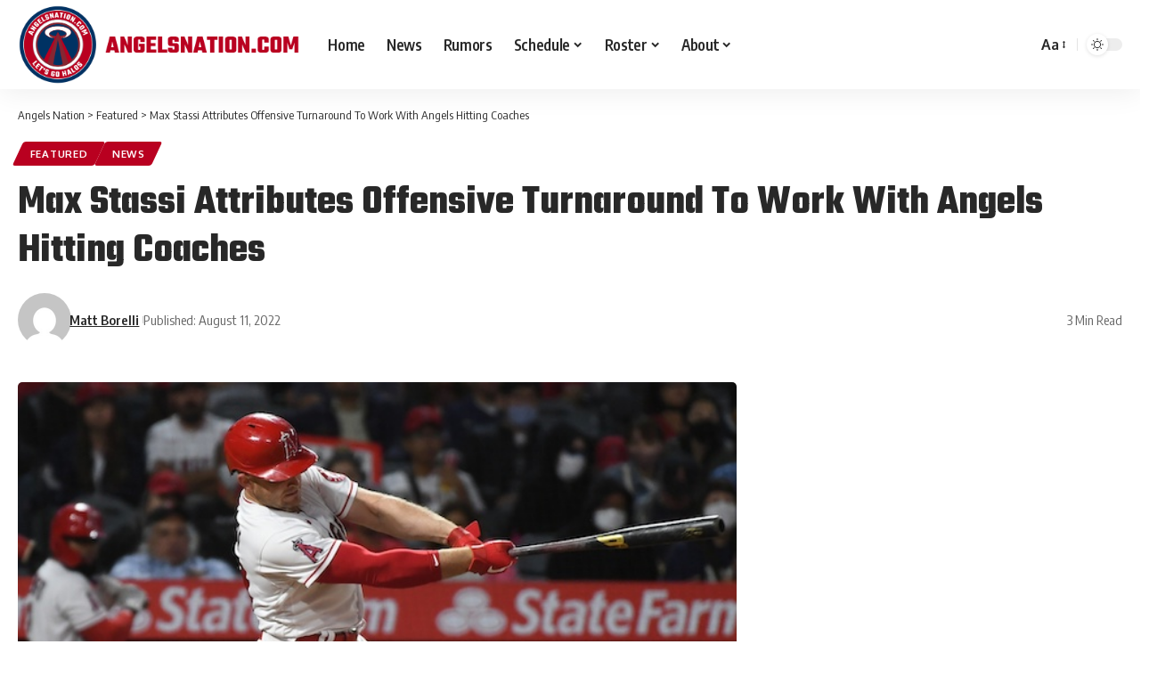

--- FILE ---
content_type: text/html; charset=utf-8
request_url: https://powerad.ai/pubPls/?width=1280&url=https%3A%2F%2Fangelsnation.com%2Fmax-stassi-attributes-offensive-turnaround-to-work-with-angels-hitting-coaches%2F2022%2F08%2F11%2F&pbjsV=3.0
body_size: 1433
content:
{"pls":{"61883":{"pli":61883,"s":"r","t":"stickyBottom","aa":false,"st":{"s":[1,1],"fmw":"","fMinH":"","scale":false,"scaleToParent":false,"scaleSelector":"","scaleMaxWidth":null,"zi":50,"a":false,"ora":false,"cb":false,"cbp":{},"ovf":"hidden","contBck":"","contShdw":"","bck":"","shdw":""},"eospb":"","gpid":"","dgs":[{"_id":"695bd92df9242c94ca4b65ca","type":"live","direct":[],"live":[{"status":"running","type":"live","partner":"other","name":"Connatix","headTag":"<script>!function(n){if(!window.cnx){window.cnx={},window.cnx.cmd=[];var t=n.createElement('iframe');t.src='javascript:false'; t.style.display='none',t.onload=function(){var n=t.contentWindow.document,c=n.createElement('script');c.src='//cd.connatix.com/connatix.player.js?cid=c60458a7-75e0-4e4e-a26c-bc18f38aac64&pid=a205cdf6-ff84-4483-a2f5-e15381b9286e',c.setAttribute('async','1'),c.setAttribute('type','text/javascript'),n.body.appendChild(c)},n.head.appendChild(t)}}(document);</script>","bodyTag":"<script id=\"b71e6b45b7704c55b7acc6bec1f094bd\">(new Image()).src = 'https://capi.connatix.com/tr/si?token=a205cdf6-ff84-4483-a2f5-e15381b9286e&cid=c60458a7-75e0-4e4e-a26c-bc18f38aac64';  cnx.cmd.push(function() {    cnx({      playerId: \"a205cdf6-ff84-4483-a2f5-e15381b9286e\"    }).render(\"b71e6b45b7704c55b7acc6bec1f094bd\");  });</script>","timeout":null,"adLightOff":false,"comscore":false,"skipRefresh":false,"skipRefreshImpOnly":false}],"rd":false,"rdp":{"direct":0,"live":0},"deos":false,"rc":false,"customHTML":"","name":"Connatix - angelsnation.com","description":"","targeting":{"url":{"key":{"inc":[],"exc":[]},"dir":{"inc":[],"exc":[]},"page":{"inc":[],"exc":[]}},"geo":{"inc":{"countries":[],"regions":[],"cities":[],"ips":[]},"exc":{"countries":[],"regions":[],"cities":[],"ips":[]}}},"index":23798,"version":1,"lastUpdated":1767627053925}],"vp":{"lra":false,"lbv":250,"s":{"scrollableNode":"","s":"","h":""},"sd":{"mn":{"w":"","h":""},"mx":{"w":"","h":""}},"p":{"w":100,"h":50},"hon":"","op":{"on":false,"aos":false,"aosp":["",""],"sp":"part","lw":{"a":100,"t":"px"},"lh":{"a":100,"t":"px"},"f":"","eoh":false,"a":true},"rtnv":false,"miv":3},"to":{"r":"","mr":"","roio":false,"nir":"","in":"","rem":"","res":"","ip":"right-away","evt":"","evtTgt":"document","remp":{}},"rl":{"s":{"i":"","iMutationS":"","ia":false,"iTimeout":null,"r":"","rMutationS":"","ra":false,"rTimeout":null}},"vao":{"adh":{"on":false,"t":"ADVERTISEMENT","c":"black"},"lg":{"on":false,"loc":"container","w":25},"rab":{"on":false,"p":"auto 0px -18px auto","c":"#b7b7b7","fs":"10"}},"vidInDisp":{"sp":"display","contMaxH":"","vidTimes":"","dispTimes":"","oph":false,"minH":"","tags":[],"player":"pavid"},"sbp":{"cp":{"oh":0,"mxw":100,"mxwt":"%","pd":"","on":"","afh":"","afha":0},"ip":{"ctn":""}}}},"device":"desktop","server":"prod","pubI":2988,"pubName":"angelsnation.com","adYield":"DISABLED","pbjsPath":"/pbjs/unknown/prebid.js?hash=unknown","cmp":"https://cache.consentframework.com/js/pa/26652/c/Q74wR/stub, https://choices.consentframework.com/js/pa/26652/c/Q74wR/cmp, ","cmpDelay":20,"gatID":"G-ZD2Y32J7YD","atvc":true,"captify":true,"audigent":true,"keyValues":{},"pbjsWrapperVersion":"3.0"}

--- FILE ---
content_type: text/css
request_url: https://angelsnation.com/wp-content/uploads/elementor/css/post-66.css?ver=1756310529
body_size: 975
content:
.elementor-66 .elementor-element.elementor-element-2b35a255:not(.elementor-motion-effects-element-type-background), .elementor-66 .elementor-element.elementor-element-2b35a255 > .elementor-motion-effects-container > .elementor-motion-effects-layer{background-color:#F8F8F8;}.elementor-66 .elementor-element.elementor-element-2b35a255{transition:background 0.3s, border 0.3s, border-radius 0.3s, box-shadow 0.3s;padding:50px 0px 20px 0px;}.elementor-66 .elementor-element.elementor-element-2b35a255 > .elementor-background-overlay{transition:background 0.3s, border-radius 0.3s, opacity 0.3s;}.elementor-66 .elementor-element.elementor-element-5c8cbfce{text-align:left;}.elementor-66 .elementor-element.elementor-element-5c8cbfce img{width:150px;}.elementor-66 .elementor-element.elementor-element-64ca83c0 .elementor-heading-title{font-family:"Teko", Sans-serif;font-size:20px;font-weight:600;-webkit-text-stroke-color:#000;stroke:#000;}[data-theme="dark"] .elementor-66 .elementor-element.elementor-element-64ca83c0 .elementor-heading-title{color:#ffffff;}.elementor-66 .elementor-element.elementor-element-5de1b0db .elementor-icon-list-icon i{transition:color 0.3s;}.elementor-66 .elementor-element.elementor-element-5de1b0db .elementor-icon-list-icon svg{transition:fill 0.3s;}.elementor-66 .elementor-element.elementor-element-5de1b0db{--e-icon-list-icon-size:14px;--icon-vertical-offset:0px;}.elementor-66 .elementor-element.elementor-element-5de1b0db .elementor-icon-list-item > .elementor-icon-list-text, .elementor-66 .elementor-element.elementor-element-5de1b0db .elementor-icon-list-item > a{font-family:"Oxygen", Sans-serif;font-size:14px;font-weight:400;}.elementor-66 .elementor-element.elementor-element-5de1b0db .elementor-icon-list-text{color:#666666;transition:color 0.3s;}[data-theme="dark"] .elementor-66 .elementor-element.elementor-element-5de1b0db .elementor-icon-list-icon i{color:#ffffff;}[data-theme="dark"] .elementor-66 .elementor-element.elementor-element-5de1b0db .elementor-icon-list-icon svg{fill:#ffffff;}[data-theme="dark"] .elementor-66 .elementor-element.elementor-element-5de1b0db .elementor-icon-list-text{color:#ffffff;}.elementor-66 .elementor-element.elementor-element-a0fe110 .elementor-heading-title{font-family:"Teko", Sans-serif;font-size:20px;font-weight:600;-webkit-text-stroke-color:#000;stroke:#000;}[data-theme="dark"] .elementor-66 .elementor-element.elementor-element-a0fe110 .elementor-heading-title{color:#ffffff;}.elementor-66 .elementor-element.elementor-element-b8e1819 .elementor-icon-list-icon i{transition:color 0.3s;}.elementor-66 .elementor-element.elementor-element-b8e1819 .elementor-icon-list-icon svg{transition:fill 0.3s;}.elementor-66 .elementor-element.elementor-element-b8e1819{--e-icon-list-icon-size:14px;--icon-vertical-offset:0px;}.elementor-66 .elementor-element.elementor-element-b8e1819 .elementor-icon-list-item > .elementor-icon-list-text, .elementor-66 .elementor-element.elementor-element-b8e1819 .elementor-icon-list-item > a{font-family:"Oxygen", Sans-serif;font-size:14px;font-weight:400;}.elementor-66 .elementor-element.elementor-element-b8e1819 .elementor-icon-list-text{color:#666666;transition:color 0.3s;}[data-theme="dark"] .elementor-66 .elementor-element.elementor-element-b8e1819 .elementor-icon-list-icon i{color:#ffffff;}[data-theme="dark"] .elementor-66 .elementor-element.elementor-element-b8e1819 .elementor-icon-list-icon svg{fill:#ffffff;}[data-theme="dark"] .elementor-66 .elementor-element.elementor-element-b8e1819 .elementor-icon-list-text{color:#ffffff;}.elementor-66 .elementor-element.elementor-element-829ec5a > .elementor-widget-container{margin:-20px 0px 0px 0px;}[data-theme="dark"] .elementor-66 .elementor-element.elementor-element-829ec5a{color:#ffffff;}@media(max-width:767px){.elementor-66 .elementor-element.elementor-element-60f201be{width:50%;}.elementor-66 .elementor-element.elementor-element-60f201be > .elementor-widget-wrap > .elementor-widget:not(.elementor-widget__width-auto):not(.elementor-widget__width-initial):not(:last-child):not(.elementor-absolute){margin-bottom:0px;}.elementor-66 .elementor-element.elementor-element-60f201be > .elementor-element-populated{margin:0px 0px 0px 0px;--e-column-margin-right:0px;--e-column-margin-left:0px;padding:15px 15px 15px 15px;}.elementor-66 .elementor-element.elementor-element-559bc478{width:50%;}.elementor-66 .elementor-element.elementor-element-559bc478 > .elementor-widget-wrap > .elementor-widget:not(.elementor-widget__width-auto):not(.elementor-widget__width-initial):not(:last-child):not(.elementor-absolute){margin-bottom:0px;}.elementor-66 .elementor-element.elementor-element-559bc478 > .elementor-element-populated{padding:15px 15px 15px 15px;}}@media(min-width:768px){.elementor-66 .elementor-element.elementor-element-24b44aad{width:50%;}.elementor-66 .elementor-element.elementor-element-60f201be{width:24.664%;}.elementor-66 .elementor-element.elementor-element-559bc478{width:25%;}}/* Start custom CSS for text-editor, class: .elementor-element-829ec5a */#pmLink {
    visibility: hidden;
    text-decoration: none;
    cursor: pointer;
    background: transparent;
    border: none;
	font-family: "Oxygen", Sans-serif;
    font-size: 14px;
    font-weight: 400;
    color: #666666;
    transition: color 0.3s;
    padding: 0;
	text-align: left;
    margin-top: 5px;
}

#pmLink:hover {
    visibility: visible;
    color: grey;
}/* End custom CSS */
/* Start custom CSS for section, class: .elementor-element-2b35a255 */.elementor-66 .elementor-element.elementor-element-2b35a255:before {
    position: absolute;
    z-index: 0;
    top: 0;
    left: 0;
    display: block;
    width: 30%;
    height: 50%;
    content: '';
    pointer-events: none;
    opacity: .2;
    background-image: radial-gradient(var(--body-fcolor) 0.75px,transparent 0.75px);
    background-size: 16px 16px;
}/* End custom CSS */

--- FILE ---
content_type: text/plain;charset=UTF-8
request_url: https://c.pub.network/v2/c
body_size: -112
content:
2534c6bc-5be4-4471-8b15-72ae142b86a2

--- FILE ---
content_type: text/plain;charset=UTF-8
request_url: https://c.pub.network/v2/c
body_size: -262
content:
86decb58-4e9b-4276-a7a9-15be8d38e496

--- FILE ---
content_type: application/javascript
request_url: https://a.pub.network/angelsnation-com/pubfig.engine.js
body_size: 136089
content:
(()=>{var WS=Object.create;var bd=Object.defineProperty,QS=Object.defineProperties,JS=Object.getOwnPropertyDescriptor,ZS=Object.getOwnPropertyDescriptors,XS=Object.getOwnPropertyNames,Iu=Object.getOwnPropertySymbols,Au=Object.getPrototypeOf,bu=Object.prototype.hasOwnProperty,eI=Object.prototype.propertyIsEnumerable,tI=Reflect.get;var Ad=(i,e,t)=>e in i?bd(i,e,{enumerable:!0,configurable:!0,writable:!0,value:t}):i[e]=t,w=(i,e)=>{for(var t in e||(e={}))bu.call(e,t)&&Ad(i,t,e[t]);if(Iu)for(var t of Iu(e))eI.call(e,t)&&Ad(i,t,e[t]);return i},V=(i,e)=>QS(i,ZS(e));var wu=(i=>typeof require!="undefined"?require:typeof Proxy!="undefined"?new Proxy(i,{get:(e,t)=>(typeof require!="undefined"?require:e)[t]}):i)(function(i){if(typeof require!="undefined")return require.apply(this,arguments);throw Error('Dynamic require of "'+i+'" is not supported')});var f=(i,e)=>()=>(i&&(e=i(i=0)),e);var Ti=(i,e)=>()=>(e||i((e={exports:{}}).exports,e),e.exports);var iI=(i,e,t,r)=>{if(e&&typeof e=="object"||typeof e=="function")for(let s of XS(e))!bu.call(i,s)&&s!==t&&bd(i,s,{get:()=>e[s],enumerable:!(r=JS(e,s))||r.enumerable});return i};var er=(i,e,t)=>(t=i!=null?WS(Au(i)):{},iI(e||!i||!i.__esModule?bd(t,"default",{value:i,enumerable:!0}):t,i));var y=(i,e,t)=>Ad(i,typeof e!="symbol"?e+"":e,t);var rs=(i,e,t)=>tI(Au(i),t,e);var T=(i,e,t)=>new Promise((r,s)=>{var n=d=>{try{a(t.next(d))}catch(c){s(c)}},o=d=>{try{a(t.throw(d))}catch(c){s(c)}},a=d=>d.done?r(d.value):Promise.resolve(d.value).then(n,o);a((t=t.apply(i,e)).next())});var an,tr,ae,dn=f(()=>{an=i=>{let{dependencies:e,name:t}=i||{};if(e){if(!Array.isArray(e))throw new Error(`Module Definition Error: ${t}. Dependencies must be an array.`);e.forEach(r=>{let{token:s}=typeof r=="string"?{token:r}:r;if(!s)throw new Error(`Module Definition Error: ${t}. Dependency must contain a token.`);if(typeof s!="string")throw new Error(`Module Definition Error: ${t}. Token must be a string.`)})}},tr=i=>i.charAt(0).toLowerCase()+i.slice(1),ae=(i,{name:e,returnValue:t,warn:r=!1}={})=>i||function(){return r&&console.warn(`${e||"module"} is disabled`),t}});var Qt,ln=f(()=>{Qt={SINGLETON:"singleton",FOR_FEATURE:"forFeature"}});var A,wd=f(()=>{ln();dn();A=class i{constructor(){this._modules=new Map}static get instance(){return this._instance||(this._instance=new i),this._instance}set(e,t){var r;if(!e)throw new Error("Token must be provided");if(this._modules.has(e))throw new Error(`Module with token ${e} already exists`);if((r=t.dependencies)!=null&&r.length&&new Set(t.dependencies).size!==t.dependencies.length)throw new Error(`Duplicated dependencies found in module ${e}.`);this._modules.set(e,t)}get(e){return this._modules.get(e)}has(e){return this._modules.has(e)}delete(e){this._modules.delete(e)}getAlias(e){let t=this.get(e);return t==null?void 0:t.defaultAlias}clear(){this._modules.clear()}static class(e,{token:t,factory:r,dependencies:s=[],injectionMode:n=Qt.SINGLETON,defaultAlias:o}){if(!e)throw new Error("Class must be provided");if(!t)throw new Error("Token must be provided");an({dependencies:s,name:e.name}),i.instance.set(t,{factory:r||(({dependencies:a})=>new e(a)),dependencies:s,injectionMode:n,defaultAlias:o||tr(t),type:"classModule"})}static object({token:e,value:t,factory:r,dependencies:s,injectionMode:n=Qt.SINGLETON,defaultAlias:o}){if(!e)throw new Error("Token must be provided");if(!t&&!r)throw new Error("Value or factory must be provided");an({dependencies:s,name:e}),i.instance.set(e,{value:t,factory:r,dependencies:s,injectionMode:n,defaultAlias:o||tr(e),type:"object"})}static function(e,{token:t,dependencies:r,defaultAlias:s}={}){if(!e)throw new Error("Function must be provided");if(!t)throw new Error("Token must be provided");an({dependencies:r,name:t}),i.instance.set(t,{dependencies:r,defaultAlias:s||tr(t),func:e,type:"function"})}}});var G,Tu=f(()=>{wd();ln();dn();G=class i{constructor(e){this._moduleRegistry=e,this._moduleInstances=new Map}static get instance(){return this._instance||(this._instance=new i(A.instance)),this._instance}set(e,t){this._moduleInstances.set(e,t)}clear(){this._moduleInstances.clear()}get(e){return this._moduleInstances.get(e)}delete(e){this._moduleInstances.delete(e)}call(e,...t){return T(this,null,function*(){let r=this._moduleRegistry.get(e);if(!r)throw new Error(`Module with token "${e}" does not exist`);let{dependencies:s,type:n,func:o}=r;if(n!=="function")throw new Error(`Module with token "${e}" is not a function type`);let a=yield this._resolveDependencies({token:e,dependencies:s});return o(a,...t)})}create(r){return T(this,arguments,function*(e,{provide:t={}}={}){let s=this._moduleRegistry.get(e);if(!s)throw new Error(`Module with token "${e}" does not exist`);let{dependencies:n=[],factory:o,value:a,func:d}=s,c=n.filter(p=>{let m=this._getDependencyObject(p),_=m.alias||this._moduleRegistry.getAlias(m.token)||tr(m.token);return!t[_]});return this._resolveDependencies({token:e,dependencies:c}).then(p=>this._createInstance({token:e,dependencies:w(w({},p),t),container:this,factory:o,value:a,func:d}))})}resolve(e,t){return T(this,null,function*(){return this._resolve({token:e,optional:t})})}resolveAll(e){return T(this,null,function*(){if(!Array.isArray(e))throw new Error("Tokens must be an array");return this._resolveDependencies({dependencies:e})})}has(e){return this._moduleInstances.has(e)}_resolve(n){return T(this,arguments,function*({token:e,resolvedDeps:t=new Set,parentToken:r,optional:s}){if(!this._moduleRegistry.has(e)){if(s)return null;throw new Error(`${[...t,e].join(" -> ")}. Module with token "${e}" does not exist`)}let o=this._moduleRegistry.get(e),{dependencies:a=[],factory:d,value:c,func:u,injectionMode:p=Qt.SINGLETON}=o;if(r&&p===Qt.FOR_FEATURE&&(e=`${r}:${e}`),this.has(e))return this.get(e);if(t.has(e))throw new Error(`Circular dependency detected: ${Array.from(t).join(" -> ")} ->${e}`);t.add(e);let m=this._resolveDependencies({token:e,dependencies:a,resolvedDeps:t}).then(h=>this._createInstance({token:e,dependencies:h,container:this,factory:d,value:c,func:u}));return this.set(e,m),m.then&&m.then(h=>{this.set(e,h)}),m})}_resolveDependencies(s){return T(this,arguments,function*({token:e,dependencies:t,resolvedDeps:r}){let n=[];return t.length&&(n=yield Promise.all(t.map(o=>T(this,null,function*(){let{token:a,alias:d,optional:c}=this._getDependencyObject(o),u=yield this._resolve({token:a,resolvedDeps:new Set(r),parentToken:e,optional:c}),p=this._moduleRegistry.getAlias(a);return[d||p||a,u]})))),Object.fromEntries(n)})}_getDependencyObject(e){return typeof e=="string"?{token:e}:e}_createInstance({dependencies:e,container:t,factory:r,value:s,token:n,func:o}){if(s!==void 0)return s;if(o!==void 0)return o.bind(null,e);if(!(r instanceof Function))throw new Error(`Container Error: ${n}. Factory must be a function`);let a=r({dependencies:e,container:t});if(!(a instanceof Object))throw new Error(`Container Error: ${n}. Factory must return an object`);return a}}});var vi=f(()=>{dn();wd();Tu();ln()});function ye(i,e){return e.reduce((t,r)=>(i[r]!==void 0&&(t[r]=i[r]),t),{})}var vu=f(()=>{});var cn,fn,ss=f(()=>{cn="_fs-ad-iframe-container",fn="data-fs-ancillary"});var ir,Ru=f(()=>{ss();ir=i=>{let e=document.getElementById(i);if(!e)return;let t=e.querySelector(`#${cn}`);t&&t.remove(),e.querySelectorAll('div[id*="google_ads_iframe"]').forEach(o=>o.remove());let s=['div[id="teads0"]','div[class="teads-resize'];e.querySelectorAll(s.join()).forEach(o=>o.remove())}});var it=f(()=>{vu();Ru()});var U=f(()=>{vi();it()});var un,rI,Ew,pn,hn,Ri,sI,yw,Ou,Cu,Td,Pu,vd,ns,rr,xu,mn,os,Rd,Du,Nu,Oi,rt,gn,_n,Mu,En,yn,ku,Lu,Bu,Fu,he=f(()=>{un="freestar.com",rI="undefined",Ew=`${rI}pubfig.min.js`,pn=[[640,360],[552,334]],hn=[[300,169],[400,225]],Ri="https://a.pub.network/core",sI="undefined",yw=`${sI}prebid.js`,Ou=[{siteId:285,restrictedCountries:["IN","VN","NP","DZ","IQ","MA","AF","TR","EG","PK","ID","MA","BD","RS","PH","TN","BG"]}],Cu=["triplelift"],Td=["slidingUnit","superflex","interstitial","stickyRail"],Pu=[[468,60],[728,90],[970,90],[970,250],[300,50],[300,100],[320,50],[320,100],[120,600],[160,600],[300,250],[300,600],[336,280],[1,1],[0,0]],vd={v1:[{precision:2,min:0,max:20,increment:.01},{precision:2,min:20,max:40,increment:.5},{precision:2,min:40,max:100,increment:1},{precision:2,min:100,max:150,increment:2.5},{precision:2,min:150,max:250,increment:5},{precision:2,min:250,max:400,increment:10},{precision:2,min:400,max:800,increment:50}],v2:[{precision:2,min:0,max:2,increment:.01},{precision:2,min:2,max:10,increment:.05},{precision:2,min:10,max:20,increment:.5},{precision:2,min:20,max:100,increment:5}]},ns=["AT","BE","BG","HR","CY","CZ","DK","EE","EL","FI","FR","DE","GR","HU","IE","IT","LV","LT","LU","MT","NL","PL","PT","RO","SK","SI","ES","SE","GB","NO","IS","LI","CH"],rr=["CA","CO","CT","VA","UT"],xu=[285],mn={gumgum:'[id^="ad_is"]',"33across":'[class^="ttx-lb"]',undertone:'[class^="ut_container"]',kargo:'[class^="kargo-ad"]',yieldmo:'[class^="ym-adhesion"]',ogury:'[class^="ogy-footer-ad"]'},os=850,Rd="dianomi_context_script",Du="https://www.dianomi.com/js/contextfeed.js",Nu=["sortable"],Oi="FREESTAR",rt="NONE",gn={FREESTAR:"FREESTAR",NONE:"PUBLISHER"},_n="00000000-0000-0000-0000-000000000000",Mu="https://cdn.privacy-mgmt.com/unified/wrapperMessagingWithoutDetection.js",En=899033,yn=1035372,ku=1388893,Lu="fs.config",Bu="amazon",Fu=50});function Uu(i,e,t){if(!e)return;let s=(Array.isArray(e)?e:e.match(/([^[.\]])+/g)).reduce((n,o)=>n&&n[o],i);return s===void 0?t:s}var Gu=f(()=>{});var z,Vu,je=f(()=>{z=(i,e=window)=>{var r,s;return(s=new URLSearchParams((r=e.location)==null?void 0:r.search).get(i))!=null?s:""},Vu=(i,e=window)=>{let t=new URLSearchParams(e.location.search);t.has(i)&&t.delete(i),e.location.search=t.toString()}});function In({value:i}){return i&&Array.isArray(i)&&i.length>0}function zu(i){return i===!!i}function An(i){return typeof i=="number"}function qu(i,e,t){return i.split(e).join(t)}function bn(i){return typeof i=="string"}function wn(i,e){let t=typeof e=="function"?e:r=>r[e];return[...i.reduce((r,s)=>{let n=s==null?s:t(s);return r.has(n)||r.set(n,s),r},new Map).values()]}function as(i,e){let t=Math.max(...i.map(e));return i.find(r=>e(r)===t)}function Od(i,e){let t=[],r=i.filter((s,n)=>e(s)&&t.push(n));return t.reverse().forEach(s=>i.splice(s,1)),r}function $u(i){return[...new Set(i)]}function Hu(i){return Object.prototype.toString.call(i).slice(8,-1).toLowerCase()}function nI(i,e){if(i.length!==e.length)return!1;for(let t=0;t<i.length;t++)if(!Tn(i[t],e[t]))return!1;return!0}function oI(i,e){if(Object.keys(i).length!==Object.keys(e).length)return!1;for(let t in i)if(Object.prototype.hasOwnProperty.call(i,t)&&!Tn(i[t],e[t]))return!1;return!0}function aI(i,e){return i.toString()===e.toString()}function dI(i,e){return i===e}function Tn(i,e){let t=Hu(i);return t!==Hu(e)?!1:t==="array"?nI(i,e):t==="object"?oI(i,e):t==="function"?aI(i,e):dI(i,e)}function Sn(i){return i instanceof Object}function lI(i){return typeof i=="symbol"}function Jt(i){let e=/^\s+|\s+$/g,t=/^[-+]0x[0-9a-f]+$/i,r=/^0b[01]+$/i,s=/^0o[0-7]+$/i;if(typeof i=="number")return i;if(lI(i))return NaN;if(Sn(i)){let o=typeof i.valueOf=="function"?i.valueOf():i;i=Sn(o)?o+"":o}if(typeof i!="string")return i===0?i:+i;i=i.replace(e,"");let n=r.test(i);return n||s.test(i)?parseInt(i.slice(2),n?2:8):t.test(i)?NaN:+i}function Cd(i){return[...new Set(i.map(e=>JSON.stringify(e)))].map(e=>JSON.parse(e))}function Nt(i=window.freestar.locData){var t,r;let e=((r=(t=window==null?void 0:window.freestar)==null?void 0:t.fsdata)==null?void 0:r.mspaStates)||rr;return i?i.iso==="US"&&e.includes(i.state):!1}function Ci(i=window.freestar.locData){var t,r;let e=(r=(t=window==null?void 0:window.freestar)==null?void 0:t.fsdata)==null?void 0:r.stateOptIn;return!i||!Array.isArray(e)||e.length===0?!1:i.iso==="US"&&e.includes(i.state)}function ju(i=window.freestar.locData){var e,t;return i?i.iso==="US"&&((t=(e=window==null?void 0:window.freestar)==null?void 0:e.fsdata)==null?void 0:t.disableAdsOnGppOptOut)===!0:!1}function Pd(i,e){let t=e&&e[i]||"";try{return JSON.parse(t)}catch(r){return t||""}}function Zt(i){return i==null}function vn(i,e){let t=null;return function(...r){let s=this;clearTimeout(t),t=setTimeout(()=>i.apply(s,r),e)}}function Qu(i,e){let t=!1;return function(){t||(t=!0,setTimeout(()=>{t=!1},e),i())}}function Dd(){let i={},e=!1,t=0,r=arguments.length;Object.prototype.toString.call(arguments[0])==="[object Boolean]"&&(e=arguments[0],t++);let s=function(n){for(let o in n)Object.prototype.hasOwnProperty.call(n,o)&&(e&&Object.prototype.toString.call(n[o])==="[object Object]"?i[o]=Dd(!0,i[o],n[o]):i[o]=n[o])};for(;t<r;t++)s(arguments[t]);return i}var Yu,xd,Ku,Wu,le=f(()=>{he();Gu();je();Yu=Uu;xd=({placement:i,sizesAllowed:e=!1})=>{let{sizes:t}=i;return t=t.filter(r=>Array.isArray(r)),Array.isArray(e)&&(t=t.filter(r=>e.indexOf(r.join("x"))!==-1)),xd(t)},Ku=()=>{let i=z("quartile");return i!=null&&i!==""&&!Number.isNaN(Number(i))?Number(i):null},Wu=()=>z("disableFC")==="true"});function Rn({placementName:i,slotId:e}){!i||!e||(freestar.dynamicSlotLibrary||(freestar.dynamicSlotLibrary={}),freestar.dynamicSlotLibrary[e]=i)}function On({slotId:i}){function e(){let t=re({name:i});return t&&t.name?t.name:"unknown"}return i?freestar.dynamicSlotLibrary&&freestar.dynamicSlotLibrary[i]?freestar.dynamicSlotLibrary[i]:(freestar.dynamicSlotLibrary&&!freestar.dynamicSlotLibrary[i],e()):"unknown"}var Nd=f(()=>{te()});function Ju({placementName:i,path:e}){!i||!e||(window.freestar.dynamicPathLibrary||(freestar.dynamicPathLibrary=[]),window.freestar.dynamicPathLibrary.push({placementName:i,path:e}))}function Cn({path:i}){return i?window.freestar.dynamicPathLibrary.find(e=>e.path===i):"unknown"}var Md=f(()=>{});function Xt({placementName:i,slotId:e,path:t}){e&&Rn({placementName:i,slotId:e}),t&&Ju({placementName:i,path:t})}function ge({slotId:i=null,path:e=null}){return i?On({slotId:i}):e?Cn({path:e}):!1}var Zu=f(()=>{Nd();Md()});var xe=f(()=>{Zu();Nd();Md()});var l,B=f(()=>{l={ANALYTICS:"Analytics",PERFORMANCE_LOGGER:"PerformanceLogger",DISPENSARY_DATA:"DispensaryData",AD_SLOT_SERVICE:"AdSlotService",AD_SLOTS_MANAGER:"AdSlotsManager",LOGGER:"Logger",EVENT_BUS:"EventBus",CONFIG_MANAGER:"ConfigManager",FREESTAR:"freestar",WINDOW:"window",PAGE:"Page",SESSION_STORAGE_MANAGER:"SessionStorageManager",PREBID_MANAGER:"PrebidManager",AMAZON_MANAGER:"AmazonManager",AD_QUALITY_MANAGER:"AdQualityManager",GAM_MANAGER:"GamManager",DEVICE_INFO:"deviceInfo",GEO_INFO:"geoInfo",FS_DATA:"fsdata",BID_RESPONSE_ANALYTICS_EVENT_FACTORY:"BidResponseAnalyticsEventFactory",BID_WON_ANALYTICS_EVENT_FACTORY:"BidWonAnalyticsEventFactory",BID_REQUESTED_ANALYTICS_EVENT_FACTORY:"BidRequestedAnalyticsEventFactory",DFP_RESPONSE_ANALYTICS_EVENT_FACTORY:"DfpResponseAnalyticsEventFactory",ANALYTICS_EVENT_FACTORY:"AnalyticsEventFactory",MAIN_QUEUE:"MainQueue",ERROR_QUEUE:"ErrorQueue",IMMEDIATE_QUEUE:"ImmediateQueue",BEACON_QUEUE:"BeaconQueue",ANALYTICS_MESSAGE_FACTORY:"AnalyticsMessageFactory",DATA_COLLECTOR_API:"DataCollectorAPI",IDENTITY_CONFIG:"IdentityConfig",HASHED_EMAIL_PROVIDERS:"HashedEmailProviderManager",REALTIME_PROVIDERS:"RealtimeProvidersManager",IDENTITY_MANAGER:"IdentityManager",ATS_MANAGER:"atsManager",VIDEO:"Video",STICKY_AD:"StickyAd",FOP_VIDEO_SCRIPTS:"FopVideoScripts",AUCTION_MANAGER:"AuctionManager",NATIVE_RENDER_MANAGER:"nativeRenderManager",CONFIANT:"Confiant",IN_BANNER_VIDEO_PLAYER:"InBannerVideoPlayer",OUTSTREAM_VIDEO_PLAYER:"OutstreamVideoPlayer",INCONTENT_VIDEO_AD:"InContentVideoAd",FLOATING_VIDEO_AD:"FloatingVideoAd",INCONTENT_TO_FLOATING_VIDEO_AD:"InContentToFloatingVideoAd",AD_REFRESHER:"AdRefresher",REFRESH_LIBRARY:"RefreshLibrary",STICKY_FOOTER_REFRESHER:"StickyFooterRefresher",DEFAULT_REFRESHER:"DefaultRefresher",SUPERFLEX_REFRESHER:"SuperflexRefresher",DEVICE_ORIENTATION_TRACKER:"DeviceOrientationTracker",VIRTUAL_KEYBOARD_REFRESH_CONTROL:"VirtualKeyboardRefreshControl",RENDER_BID_MIDWAY:"RenderBidMidwayManager",GLOBAL_REFRESH_USER_IDS_STATE:"GlobalRefreshUserIDsState",REBID_MANAGER:"RebidManager",MEMORY_MONITOR:"MemoryMonitor",BIDS_MANAGER:"BidsManager",OPTABLE_MANAGER:"OptableManager",ANCILLARY:"Ancillary",BRANDING:"Branding",REPORT_AD:"ReportAd",IDEAL_AD_STACK_MANAGER:"IdealAdStackManager",IIQ_MANAGER:"IntentIqManager",CONNECTID_MANAGER:"ConnectIdManager",USER_INFO_MANAGER:"UserInfoManager",AD_BLOCK:"AdBlock",URL_VALIDATOR:"UrlValidator"}});var Mt,Xu,Pn,cI,kd,xn=f(()=>{le();te();xe();U();B();Mt=[],Xu=function(i){let{lineItemId:e}=i,t=Mt.findIndex(r=>r.lineItemId===e);e&&t&&t<0?Mt.push({lineItemId:e,demandSourceType:null,slots:[i.slot.getSlotElementId()]}):t!="undefined"&&typeof Mt[t]!="undefined"&&(Mt[t].slots.find(s=>s===i.slot.getSlotElementId())||Mt[t].slots.push(i.slot.getSlotElementId()))},Pn=function(){return T(this,null,function*(){let i=Mt.filter(t=>t.demandSourceType===null),e=t=>{for(let r in t.demandSources){let s=Mt.findIndex(n=>n.lineItemId===Number(r));Mt[s].demandSourceType=t.demandSources[r]}};if(i.length>0){let r=yield(yield fetch(`${freestar.msg.dispensaryURL}/demand-source`,{method:"POST",headers:{"Content-Type":"application/json"},body:JSON.stringify({lineItems:i.map(s=>s.lineItemId)}),credentials:"include"})).json();r.demandSources&&e(r),cI(),freestar.superflex&&freestar.superflex.checkLineItems&&freestar.superflex.checkLineItems({needed:i})}})},cI=function(){G.instance.resolve(l.AD_REFRESHER).then(i=>{Mt.forEach(e=>{(e.demandSourceType==="DIRECT"||e.demandSourceType==="TRAFFICKED")&&e.slots.forEach(t=>{i.setDirectAdRefresh(t)})})})},kd=({bidder:i,adUnitCode:e,testData:t},r)=>{t&&(freestar=t.freestar);let s=a(e),n=An(s)?s:void 0;function o(){let d=re({name:ge({slotId:e})});return!d&&freestar.dynamicSlotLibrary[e]&&fsdata.placements[freestar.dynamicSlotLibrary[e]]&&(d=freestar.fsdata.placements[freestar.dynamicSlotLibrary[e]]),d}function a(){let d=o(e);return d&&d.outOfPage==!0?-1:d&&d.adRefreshRate&&d.adRefreshRate>0?d.adRefreshRate:freestar.fsdata.adRefreshRate&&freestar.fsdata.adRefreshRate>0?freestar.fsdata.adRefreshRate:0}return s&&n&&r&&n>0&&r.time>n&&(freestar.refreshLibrary[e]||(freestar.refreshLibrary[e]={}),freestar.refreshLibrary[e].refreshTime=r.time,n=r.time,freestar.log(10,`Set Refresh Rate: ${i} won. Changing refresh rate to ${r.time} due to ${r.rule}`)),n}});function Ke(i){let{name:e,detail:t}=i,r=new CustomEvent(e,{detail:t});window.dispatchEvent(r)}var Pi=f(()=>{});function hI(){return new pI}function mI(){return new WeakMap}function Fd(i){if(!i)return Ld(null);var e=i.constructor;if(e===Object)return i===Object.prototype?{}:Ld(i);if(e&&~fI.call(e).indexOf("[native code]"))try{return new e}catch(t){}return Ld(i)}function _I(i){var e="";return i.global&&(e+="g"),i.ignoreCase&&(e+="i"),i.multiline&&(e+="m"),i.unicode&&(e+="u"),i.sticky&&(e+="y"),e}function EI(i){return i.flags}function ep(i){var e=uI.call(i);return e.substring(8,e.length-1)}function SI(i){return i[Symbol.toStringTag]||ep(i)}function TI(i){return tp(i).concat(Ud(i))}function Nn(i,e,t){for(var r=vI(i),s=0,n=r.length,o=void 0,a=void 0;s<n;++s)if(o=r[s],!(o==="callee"||o==="caller")){if(a=bI(i,o),!a){e[o]=t.copier(i[o],t);continue}!a.get&&!a.set&&(a.value=t.copier(a.value,t));try{AI(e,o,a)}catch(d){e[o]=a.value}}return e}function RI(i,e){var t=new e.Constructor;e.cache.set(i,t);for(var r=0,s=i.length;r<s;++r)t[r]=e.copier(i[r],e);return t}function OI(i,e){var t=new e.Constructor;return e.cache.set(i,t),Nn(i,t,e)}function np(i,e){return i.slice(0)}function CI(i,e){return i.slice(0,i.size,i.type)}function PI(i,e){return new e.Constructor(np(i.buffer))}function xI(i,e){return new e.Constructor(i.getTime())}function op(i,e){var t=new e.Constructor;return e.cache.set(i,t),i.forEach(function(r,s){t.set(s,e.copier(r,e))}),t}function DI(i,e){return Nn(i,op(i,e),e)}function NI(i,e){var t=Fd(e.prototype);e.cache.set(i,t);for(var r in i)rp.call(i,r)&&(t[r]=e.copier(i[r],e));return t}function MI(i,e){var t=Fd(e.prototype);e.cache.set(i,t);for(var r in i)rp.call(i,r)&&(t[r]=e.copier(i[r],e));for(var s=Ud(i),n=0,o=s.length,a=void 0;n<o;++n)a=s[n],wI.call(i,a)&&(t[a]=e.copier(i[a],e));return t}function LI(i,e){var t=Fd(e.prototype);return e.cache.set(i,t),Nn(i,t,e)}function Bd(i,e){return new e.Constructor(i.valueOf())}function BI(i,e){var t=new e.Constructor(i.source,yI(i));return t.lastIndex=i.lastIndex,t}function Dn(i,e){return i}function ap(i,e){var t=new e.Constructor;return e.cache.set(i,t),i.forEach(function(r){t.add(e.copier(r,e))}),t}function FI(i,e){return Nn(i,ap(i,e),e)}function HI(i){return{Arguments:i.object,Array:i.array,ArrayBuffer:i.arrayBuffer,Blob:i.blob,Boolean:Bd,DataView:i.dataView,Date:i.date,Error:i.error,Float32Array:i.arrayBuffer,Float64Array:i.arrayBuffer,Int8Array:i.arrayBuffer,Int16Array:i.arrayBuffer,Int32Array:i.arrayBuffer,Map:i.map,Number:Bd,Object:i.object,Promise:Dn,RegExp:i.regExp,Set:i.set,String:Bd,WeakMap:Dn,WeakSet:Dn,Uint8Array:i.arrayBuffer,Uint8ClampedArray:i.arrayBuffer,Uint16Array:i.arrayBuffer,Uint32Array:i.arrayBuffer,Uint64Array:i.arrayBuffer}}function lp(i){var e=Gd({},dp,i),t=HI(e),r=t.Array,s=t.Object;function n(o,a){if(a.prototype=a.Constructor=void 0,!o||typeof o!="object")return o;if(a.cache.has(o))return a.cache.get(o);if(a.prototype=GI(o),a.Constructor=a.prototype&&a.prototype.constructor,!a.Constructor||a.Constructor===Object)return s(o,a);if(UI(o))return r(o,a);var d=t[II(o)];return d?d(o,a):typeof o.then=="function"?o:s(o,a)}return function(a){return n(a,{Constructor:void 0,cache:gI(),copier:n,prototype:void 0})}}function zI(i){return lp(Gd({},VI,i))}var fI,Ld,uI,pI,gI,yI,II,AI,bI,tp,Ud,ip,rp,wI,sp,vI,kI,UI,Gd,GI,dp,VI,$w,kt,ds=f(()=>{fI=Function.prototype.toString,Ld=Object.create,uI=Object.prototype.toString,pI=function(){function i(){this._keys=[],this._values=[]}return i.prototype.has=function(e){return!!~this._keys.indexOf(e)},i.prototype.get=function(e){return this._values[this._keys.indexOf(e)]},i.prototype.set=function(e,t){this._keys.push(e),this._values.push(t)},i}();gI=typeof WeakMap!="undefined"?mI:hI;yI=/test/g.flags==="g"?EI:_I;II=typeof Symbol!="undefined"?SI:ep,AI=Object.defineProperty,bI=Object.getOwnPropertyDescriptor,tp=Object.getOwnPropertyNames,Ud=Object.getOwnPropertySymbols,ip=Object.prototype,rp=ip.hasOwnProperty,wI=ip.propertyIsEnumerable,sp=typeof Ud=="function";vI=sp?TI:tp;kI=sp?MI:NI;UI=Array.isArray,Gd=Object.assign,GI=Object.getPrototypeOf||function(i){return i.__proto__},dp={array:RI,arrayBuffer:np,blob:CI,dataView:PI,date:xI,error:Dn,map:op,object:kI,regExp:BI,set:ap},VI=Gd({},dp,{array:OI,map:DI,object:LI,set:FI});$w=zI({}),kt=lp({})});var oe,ei=f(()=>{oe={DYNAMIC_AD_OPTIONS:"dynamicAdOptions",DYNAMIC_AD_OPTIONS_V2:"dynamicAdOptionsV2",PUSHDOWN_OPTIONS:"pushdownOptions",SIDE_WALL_OPTIONS:"sideWallOptions",CUBE_OPTIONS:"cubeOptions",CAROUSEL_OPTIONS:"carouselOptions",SLIDING_UNIT_OPTIONS:"slidingUnitOptions",STICKY_AD_OPTIONS:"stickyAdOptions",STICKY_FOOTER_OPTIONS:"stickyFooterOptions"}});function fp(i,e){let t=new Set,r=qI();return i.forEach(s=>{(s.superflex||s.superflexV2)&&t.add("Superflex"),s.lazyAd&&t.add("LazyAd"),s.fluidAd&&t.add("FluidAd"),s.stickyFooterOptions&&s.stickyFooterOptions.active&&t.add("StickyFooter"),s.sideWallOptions&&s.sideWallOptions.type!==0&&t.add("SideWall"),s.pushdownOptions&&s.pushdownOptions.isPushdownUnit&&t.add("Pushdown"),s.stickyRailOptions&&s.stickyRailOptions.active&&t.add("StickyRail"),s.interstitialOptions&&s.interstitialOptions.active&&t.add("Interstitial");let n=s.sizeMappings.some(o=>{var a;return(a=o==null?void 0:o.elementTargetedConfig)==null?void 0:a.active});(s.dynamicAdOptions&&s.dynamicAdOptions.active||n)&&t.add("DynamicAds"),s.dynamicAdOptionsV2&&s.dynamicAdOptionsV2.dynamicAd2&&t.add("DynamicAds"),s.slidingUnitOptions&&s.slidingUnitOptions.active&&t.add("SlidingUnit"),s.stickyAdOptions&&s.stickyAdOptions.stickyAdEnabled&&t.add("StickyAd"),s.sizeMappings&&s.sizeMappings.forEach(o=>{o.videoEnabled&&t.add("Video"),o.superflex&&t.add("Superflex")})}),e.forEach(s=>{s.active&&t.add("Video")}),Array.from(t).filter(s=>r.includes(s))}var cp,qI,st,ti,mt=f(()=>{ei();cp="StickyFooter,SideWall,Video,SlidingUnit,StickyAd,Pushdown,StickyRail,DynamicAds,Interstitial,Superflex,Carousel,InImage,Cube,IAI",qI=()=>cp.includes("ALL_POSSIBLE_MODULES")?[]:cp.split(",").map(i=>i.trim()),st=({placement:i,type:e})=>{let t=i==null?void 0:i[e];if(!t)return!1;if(t.active!=null&&t.active!==!1)return!0;switch(e){case oe.DYNAMIC_AD_OPTIONS_V2:return!!t.dynamicAd2;case oe.PUSHDOWN_OPTIONS:return!!t.isPushdownUnit;case oe.SIDE_WALL_OPTIONS:return t.type!==0;case oe.STICKY_AD_OPTIONS:return!!t.stickyAdEnabled;case oe.STICKY_FOOTER_OPTIONS:return Object.keys(t).length>0&&t.active!==!1;default:return!1}},ti=({placement:i,type:e})=>st({placement:i,type:e})?i[e]:{}});var up,ls,We,pp,YI,Mn,cs=f(()=>{up=["click","scroll"],ls={},We=(i=window.freestar.config,e=window.freestar.fsdata)=>typeof i.pageSpeedOptimized!="undefined"?i.pageSpeedOptimized:e.pageSpeedOptimized,pp=()=>{up.forEach(i=>document.removeEventListener(i,pp))},YI=({name:i,callback:e})=>{ls[i].waiting&&!ls[i].called&&(ls[i].called=!0,pp(),e())},Mn=({name:i,callback:e})=>{Object.prototype.hasOwnProperty.call(ls,i)||(ls[i]={waiting:!0},up.forEach(t=>document.addEventListener(t,YI.bind(null,{name:i,callback:e}),{once:!0})))}});function Q({key:i,type:e=K.string.type}){let t=sessionStorage.getItem(i);if(e===K.object.type){if(t){let r=JSON.parse(t);if(Sn(r))return r}return K.object.default}if(e===K.array.type){if(t){let r=JSON.parse(t);if(Array.isArray(r))return r}return K.array.default}if(e===K.number.type){let r=Number(t);return Number.isInteger(r)?r:K.number.default}return t}function ve({key:i,type:e=K.string,value:t}){t&&((e===K.object||e===K.array)&&(t=JSON.stringify(t)),sessionStorage.setItem(i,t))}function sr({key:i}){sessionStorage.removeItem(i)}var K,Re=f(()=>{le();K={string:{type:"string",default:""},array:{type:"array",default:[]},object:{type:"object",default:{}},number:{type:"number",default:void 0}}});var kn,nt,Ln,ii=f(()=>{kn="desktop",nt="mobile",Ln="tablet"});var Vd,Bn,Hd=f(()=>{Re();Vd="fs.exclude.bidders",Bn={key:Vd,type:K.array.type}});function Fn(){var i,e;if(freestar.fsdata.adQualityOptions.vendor)return freestar.deviceInfo.device.type===kn&&((i=freestar.fsdata.adQualityOptions)!=null&&i.desktopEnabled)||(e=freestar.fsdata.adQualityOptions)!=null&&e.mobileEnabled?freestar.fsdata.adQualityOptions.vendor:null;switch(freestar.deviceInfo.device.type){case kn:return freestar.fsdata.adQualityDesktopVendor;case nt:return freestar.fsdata.adQualityMobileVendor;default:return null}}function Un(){return Q(Bn)}function Gn({network:i,adQualityBlockList:e}){return In({value:e})?!e.includes(i.slug):!0}var fs=f(()=>{Re();le();ii();Hd()});function KI(i){return{gvlid:jI[i],useBaseGvlid:!0}}function Vn(i){let e=se(i);if(!zd[e]){let t=`${e}${$I}`;zd[e]=t,hp[t]=e,fsprebid.que.push(()=>void fsprebid.aliasBidder(e,t,KI(e)))}return zd[e]}function se(i){return hp[i]||i}var $I,zd,hp,jI,Qe=f(()=>{$I="FsClientAux",zd={},hp={},jI={appnexus:32,openx:69,pulsepoint:81,sonobi:104,gumgum:61,rubicon:52,pubmatic:76,sharethrough:80,criteo:91,justpremium:62,smaato:82,telaria:202,adtelligent:410,ix:10,triplelift:28,quantcast:11,medianet:142,unruly:36,undertone:677,nativo:263,teads:132,kargo:972,connectad:138,oftmedia:32,blockthrough:815,yieldmo:173,connatix:143,smartadserver:45,yahoossp:25,grid:686,tappx:628,spotx:165,dianomi:885,onetag:241,amx:737,liveintent:148,ttd:21,vidazoo:744,ogury:31,rise:1043,adform:50,aniview:780,insticator:910,seedtag:157,OperaAds:1135,minutemedia:918,cadent:183,yahooAds:25}});function Hn(i){for(var e=1;e<arguments.length;e++){var t=arguments[e];for(var r in t)i[r]=t[r]}return i}function qd(i,e){function t(s,n,o){if(typeof document!="undefined"){o=Hn({},e,o),typeof o.expires=="number"&&(o.expires=new Date(Date.now()+o.expires*864e5)),o.expires&&(o.expires=o.expires.toUTCString()),s=encodeURIComponent(s).replace(/%(2[346B]|5E|60|7C)/g,decodeURIComponent).replace(/[()]/g,escape);var a="";for(var d in o)o[d]&&(a+="; "+d,o[d]!==!0&&(a+="="+o[d].split(";")[0]));return document.cookie=s+"="+i.write(n,s)+a}}function r(s){if(!(typeof document=="undefined"||arguments.length&&!s)){for(var n=document.cookie?document.cookie.split("; "):[],o={},a=0;a<n.length;a++){var d=n[a].split("="),c=d.slice(1).join("=");try{var u=decodeURIComponent(d[0]);if(o[u]=i.read(c,u),s===u)break}catch(p){}}return s?o[s]:o}}return Object.create({set:t,get:r,remove:function(s,n){t(s,"",Hn({},n,{expires:-1}))},withAttributes:function(s){return qd(this.converter,Hn({},this.attributes,s))},withConverter:function(s){return qd(Hn({},this.converter,s),this.attributes)}},{attributes:{value:Object.freeze(e)},converter:{value:Object.freeze(i)}})}var WI,Yd,mp=f(()=>{WI={read:function(i){return i[0]==='"'&&(i=i.slice(1,-1)),i.replace(/(%[\dA-F]{2})+/gi,decodeURIComponent)},write:function(i){return encodeURIComponent(i).replace(/%(2[346BF]|3[AC-F]|40|5[BDE]|60|7[BCD])/g,decodeURIComponent)}};Yd=qd(WI,{path:"/"})});var us,ps,hs,$d,ms,xi,Di=f(()=>{us="utm_source",ps="utm_medium",hs="utm_campaign",$d="utm_term",ms="utm_content",xi=[us,ps,hs,$d,ms]});function Ni({name:i,value:e,expires:t=void 0,path:r=void 0,domain:s=void 0}){if(!i||!e)return!1;let n={secure:!0};return t&&(n.expires=t),r&&(n.path=r),s&&(n.domain=s),Yd.set(i,e,n),Lt({name:i})}function Lt({name:i}){return Yd.get(i)}function gp(){let i=Lt({name:"_fs-test"});return i&&(i=JSON.parse(i),i.items.some((e,t)=>{e==i.selection&&(i.selected=t,i.testGroup=e.indexOf("ab_test")>-1?1:0)})),i}var Je=f(()=>{mp();je();Di()});var ri,zn=f(()=>{ri={fsLoadPubfigVersion:"fsLoadPubfigVersion",fsaltconfig:"fsaltconfig",fsdebug:"fsdebug"}});var qn,QI,_p,Ep,JI,Yn,$n=f(()=>{Je();zn();qn=z(ri.fsdebug),QI=[];qn&&qn!=="true"&&!Number.isInteger(+qn)&&(QI=qn.split(",").map(i=>i.toUpperCase()));_p=()=>{if(typeof freestar.debug=="number")return freestar.debug;let i=z("fslog");if(i==="true")return 99;if(i!==""&&Number.isFinite(+i))return+i},Ep=()=>{let i=fsprebid.getBidResponses(),e=fsprebid.getAllWinningBids(),t=[];if(Object.keys(i).forEach(function(r){i[r].bids.forEach(function(n){t.push({bid:n,adunit:r,adId:n.adId,bidder:n.bidder,time:n.timeToRespond,dims:`${n.width}x${n.height}`,cpm:n.cpm,msg:n.status,rendered:!!e.find(function(o){return o.adId==n.adId})})})}),t.length&&!console.table)for(let r=0;r<t.length;r++);},JI={title:"Pubfig"},Yn=class{constructor(){this.logs=[]}add(e){this.logs.push(e)}show(e=JI){if(!freestar.log||this.logs.length===0)return;let t=this.logs;this.logs=[],freestar.log(e,` ${t.join(` `)}`)}}});function jn({key:i}){let e=Q({key:i,type:K.object.type});if(e){let{value:t,expiry:r}=e;if(!r||r<Date.now())sr({key:i});else return t}return null}function jd({key:i,value:e,expiry:t}){ve({key:i,type:K.object,value:{value:e,expiry:t}})}function yp({key:i,value:e}){jd({key:i,value:e,expiry:Date.now()+1e3*60*60})}function Sp({key:i,value:e}){jd({key:i,value:e,expiry:Date.now()+1e3*60*15})}function Ip({key:i,value:e}){jd({key:i,value:e,expiry:Date.now()+1e3*60*5})}var Kd=f(()=>{Re()});var si,Kn=f(()=>{si=class{constructor(){this.slug="fsxs2s"}addToPlacementAsBidder(){return{bidder:this.slug,params:{}}}getSlug(){return this.slug}hasTopLevelStoredRequest(){let{topLevelStoredRequestId:e}=window.freestar.fsdata;return e&&e.length}hasImpLevelStoredRequests(){let{placements:e}=window.freestar.fsdata;return e.filter(t=>t.storedRequestId&&t.storedRequestId.length).length}hasValidStoredRequests(){return this.hasImpLevelStoredRequests()||this.hasTopLevelStoredRequest()}}});var Wd,ni,gs=f(()=>{Wd=class{static createInstance({ClassConstructor:e,instanceName:t,params:r=[]}){if(window.freestar=window.freestar||{},window.freestar.instances=window.freestar.instances||{},window.freestar.instances[t])return window.freestar.instances[t];let s=new e(...r);return window.freestar.instances[t]=s,s}static getInstanceFn({ClassConstructor:e,instanceName:t,params:r=[]}){return()=>this.createInstance({ClassConstructor:e,instanceName:t,params:r})}},ni=Wd});var Qd,Ze,Wn=f(()=>{gs();Qd=class{constructor(){this.results={},this.ongoingRequests=new Map}clearClassCachedData({requestId:e}){Object.prototype.hasOwnProperty.call(this.results,e)&&delete this.results[e]}fetch(n){return T(this,arguments,function*({fetchFn:e,requestId:t,onError:r,onSuccess:s}){if(this.results[t])return this.results[t];if(!this.ongoingRequests.has(t)){let o=e().then(a=>{let d={data:a,error:null};return this.results[t]=d,s&&s(a),d},a=>{let d={data:null,error:a};return this.results[t]=d,r&&r(a),d});this.ongoingRequests.set(t,o)}return this.ongoingRequests.get(t).finally(()=>{this.ongoingRequests.delete(t)})})}get({requestId:e}){return this.results[e]}},Ze=ni.getInstanceFn({ClassConstructor:Qd,instanceName:"requestHandler"})});var Qn,Ap,Jd=f(()=>{Qn="4e799501-b8b6-4ef1-bad5-225b3dd1aa8d",Ap="https://api.floors.dev/sgw/v1/floors"});var bp,Mi,Jn,ki,ce,ot,wp,Zn=f(()=>{bp="https://optimise.net/",Mi="fs.idealadstack.config",Jn="session storage",ki="network request",ce=Object.freeze({OFF:"off",CLIENT:"client",SERVER:"server",BOTH:"both"}),ot="default",wp="refinement"});function nr(){return window.freestar.fsdata.domain||location.host}var Xn=f(()=>{});function _s(i){return i.interstitialOptions&&i.interstitialOptions.active&&i.interstitialOptions.type==="GOOGLE_INTERSTITIAL"}function Tp(){return window.freestar.fsdata.placements.find(i=>_s(i))}function Es({event:i}){return window.freestar.googleInterstitialPlacement&&i.slot.getSlotElementId().includes(window.freestar.googleInterstitialPlacement.placement.dfpId)}var ys=f(()=>{});function Li({siteId:i,placement:e}){var t;return(t=e==null?void 0:e.cubeOptions)!=null&&t.active?!0:bt({siteId:i})||XI.has(i)&&_s(e)}function bt({siteId:i}){return ZI.has(i)}var ZI,XI,Bi=f(()=>{ys();ZI=new Set([6010,5958,5891,6125,1498,2109,1825,6214]),XI=new Set([533])});var or,vp,Rp,Zd=f(()=>{or="fs.altConfig",vp="fs-test-mode",Rp="fs-test-mode-label"});var Xd,Op,ar,Fi,Cp,Pp,oi=f(()=>{Xd="https://c.pub.network",Op="6.177.1",ar="fs.abtest.group",Fi="fs.abtest.id",Cp="fs.abtest.type",Pp="fs.abtest.variant_type"});function eA(){return T(this,null,function*(){let i=new URLSearchParams,t=(yield G.instance.resolve(l.USER_INFO_MANAGER)).isKnown;return i.set("k",t),i.set("d",nr()),i.set("t",tA()),freestar.locData&&i.set("c",freestar.locData.iso),z("fsiasdebug")&&i.set("g","experiment"),i.set("r",20),i.toString()})}var el,dr,tA,tl=f(()=>{Kd();vi();Je();Jd();Zn();Xn();Bi();Re();he();Zd();oi();B();el=()=>T(void 0,null,function*(){var I,S,g;let e=((S=(I=window.freestar)==null?void 0:I.fsdata)==null?void 0:S.isTriple13Enabled)?"0":"1",t=Q({key:ar,type:K.number.type})||0,r=Q({key:Fi}),s=Q({key:Cp}),n=Q({key:or}),o=n!==null&&!Number.isNaN(Number(n)),a=((g=Q({key:Lu,type:K.object.type}))==null?void 0:g.altconfig)||!1,d={};bt({siteId:freestar.fsdata.siteId})||(d["x-api-key"]=Qn,d["x-lm"]=e),t===1&&s==="PUBFIG_SETTINGS"?d["x-ab-test-id"]=r:o&&a&&(d["x-test-config-id"]=n),d["timeouts-active"]="true";let c=yield fetch(`${bp}?${yield eA()}`,{method:"GET",credentials:"include",headers:d}),u=c.headers;c=yield c.text(),c=JSON.parse(c);let{testGroup:p,knownUser:m}=c;return{data:w({testGroup:p,knownUser:m,roundTripTime:u.get("fs-client-rtt")},c.config),source:ki}}),dr=()=>T(void 0,null,function*(){let i,e=jn({key:Mi});return e?i={data:e,source:Jn}:i=yield el(),i}),tA=()=>{if(window.freestar)return window.freestar.deviceInfo.device.vendor==="Apple"?"smartphone-ios":window.freestar.deviceInfo.device.type}});var eo,Ui,Gi,xp,lr,Dp,Np,Bt=f(()=>{eo="auctionInit",Ui="auctionEnd",Gi="bidResponse",xp="bidRequested",lr="bidWon",Dp="bidTimeout",Np="bidRejected"});var Mp=Ti(()=>{});var io=Ti((to,kp)=>{(function(i,e){typeof to=="object"?kp.exports=to=e():typeof define=="function"&&define.amd?define([],e):i.CryptoJS=e()})(to,function(){var i=i||function(e,t){var r;if(typeof window!="undefined"&&window.crypto&&(r=window.crypto),typeof self!="undefined"&&self.crypto&&(r=self.crypto),typeof globalThis!="undefined"&&globalThis.crypto&&(r=globalThis.crypto),!r&&typeof window!="undefined"&&window.msCrypto&&(r=window.msCrypto),!r&&typeof global!="undefined"&&global.crypto&&(r=global.crypto),!r&&typeof wu=="function")try{r=Mp()}catch(g){}var s=function(){if(r){if(typeof r.getRandomValues=="function")try{return r.getRandomValues(new Uint32Array(1))[0]}catch(g){}if(typeof r.randomBytes=="function")try{return r.randomBytes(4).readInt32LE()}catch(g){}}throw new Error("Native crypto module could not be used to get secure random number.")},n=Object.create||function(){function g(){}return function(E){var L;return g.prototype=E,L=new g,g.prototype=null,L}}(),o={},a=o.lib={},d=a.Base=function(){return{extend:function(g){var E=n(this);return g&&E.mixIn(g),(!E.hasOwnProperty("init")||this.init===E.init)&&(E.init=function(){E.$super.init.apply(this,arguments)}),E.init.prototype=E,E.$super=this,E},create:function(){var g=this.extend();return g.init.apply(g,arguments),g},init:function(){},mixIn:function(g){for(var E in g)g.hasOwnProperty(E)&&(this[E]=g[E]);g.hasOwnProperty("toString")&&(this.toString=g.toString)},clone:function(){return this.init.prototype.extend(this)}}}(),c=a.WordArray=d.extend({init:function(g,E){g=this.words=g||[],E!=t?this.sigBytes=E:this.sigBytes=g.length*4},toString:function(g){return(g||p).stringify(this)},concat:function(g){var E=this.words,L=g.words,k=this.sigBytes,$=g.sigBytes;if(this.clamp(),k%4)for(var H=0;H<$;H++){var we=L[H>>>2]>>>24-H%4*8&255;E[k+H>>>2]|=we<<24-(k+H)%4*8}else for(var Te=0;Te<$;Te+=4)E[k+Te>>>2]=L[Te>>>2];return this.sigBytes+=$,this},clamp:function(){var g=this.words,E=this.sigBytes;g[E>>>2]&=4294967295<<32-E%4*8,g.length=e.ceil(E/4)},clone:function(){var g=d.clone.call(this);return g.words=this.words.slice(0),g},random:function(g){for(var E=[],L=0;L<g;L+=4)E.push(s());return new c.init(E,g)}}),u=o.enc={},p=u.Hex={stringify:function(g){for(var E=g.words,L=g.sigBytes,k=[],$=0;$<L;$++){var H=E[$>>>2]>>>24-$%4*8&255;k.push((H>>>4).toString(16)),k.push((H&15).toString(16))}return k.join("")},parse:function(g){for(var E=g.length,L=[],k=0;k<E;k+=2)L[k>>>3]|=parseInt(g.substr(k,2),16)<<24-k%8*4;return new c.init(L,E/2)}},m=u.Latin1={stringify:function(g){for(var E=g.words,L=g.sigBytes,k=[],$=0;$<L;$++){var H=E[$>>>2]>>>24-$%4*8&255;k.push(String.fromCharCode(H))}return k.join("")},parse:function(g){for(var E=g.length,L=[],k=0;k<E;k++)L[k>>>2]|=(g.charCodeAt(k)&255)<<24-k%4*8;return new c.init(L,E)}},h=u.Utf8={stringify:function(g){try{return decodeURIComponent(escape(m.stringify(g)))}catch(E){throw new Error("Malformed UTF-8 data")}},parse:function(g){return m.parse(unescape(encodeURIComponent(g)))}},_=a.BufferedBlockAlgorithm=d.extend({reset:function(){this._data=new c.init,this._nDataBytes=0},_append:function(g){typeof g=="string"&&(g=h.parse(g)),this._data.concat(g),this._nDataBytes+=g.sigBytes},_process:function(g){var E,L=this._data,k=L.words,$=L.sigBytes,H=this.blockSize,we=H*4,Te=$/we;g?Te=e.ceil(Te):Te=e.max((Te|0)-this._minBufferSize,0);var ee=Te*H,tt=e.min(ee*4,$);if(ee){for(var $e=0;$e<ee;$e+=H)this._doProcessBlock(k,$e);E=k.splice(0,ee),L.sigBytes-=tt}return new c.init(E,tt)},clone:function(){var g=d.clone.call(this);return g._data=this._data.clone(),g},_minBufferSize:0}),I=a.Hasher=_.extend({cfg:d.extend(),init:function(g){this.cfg=this.cfg.extend(g),this.reset()},reset:function(){_.reset.call(this),this._doReset()},update:function(g){return this._append(g),this._process(),this},finalize:function(g){g&&this._append(g);var E=this._doFinalize();return E},blockSize:512/32,_createHelper:function(g){return function(E,L){return new g.init(L).finalize(E)}},_createHmacHelper:function(g){return function(E,L){return new S.HMAC.init(g,L).finalize(E)}}}),S=o.algo={};return o}(Math);return i})});var il=Ti((ro,Lp)=>{(function(i,e){typeof ro=="object"?Lp.exports=ro=e(io()):typeof define=="function"&&define.amd?define(["./core"],e):e(i.CryptoJS)})(ro,function(i){return function(e){var t=i,r=t.lib,s=r.WordArray,n=r.Hasher,o=t.algo,a=[];(function(){for(var h=0;h<64;h++)a[h]=e.abs(e.sin(h+1))*4294967296|0})();var d=o.MD5=n.extend({_doReset:function(){this._hash=new s.init([1732584193,4023233417,2562383102,271733878])},_doProcessBlock:function(h,_){for(var I=0;I<16;I++){var S=_+I,g=h[S];h[S]=(g<<8|g>>>24)&16711935|(g<<24|g>>>8)&4278255360}var E=this._hash.words,L=h[_+0],k=h[_+1],$=h[_+2],H=h[_+3],we=h[_+4],Te=h[_+5],ee=h[_+6],tt=h[_+7],$e=h[_+8],xt=h[_+9],It=h[_+10],At=h[_+11],Dt=h[_+12],Zi=h[_+13],wi=h[_+14],Xi=h[_+15],D=E[0],P=E[1],N=E[2],x=E[3];D=c(D,P,N,x,L,7,a[0]),x=c(x,D,P,N,k,12,a[1]),N=c(N,x,D,P,$,17,a[2]),P=c(P,N,x,D,H,22,a[3]),D=c(D,P,N,x,we,7,a[4]),x=c(x,D,P,N,Te,12,a[5]),N=c(N,x,D,P,ee,17,a[6]),P=c(P,N,x,D,tt,22,a[7]),D=c(D,P,N,x,$e,7,a[8]),x=c(x,D,P,N,xt,12,a[9]),N=c(N,x,D,P,It,17,a[10]),P=c(P,N,x,D,At,22,a[11]),D=c(D,P,N,x,Dt,7,a[12]),x=c(x,D,P,N,Zi,12,a[13]),N=c(N,x,D,P,wi,17,a[14]),P=c(P,N,x,D,Xi,22,a[15]),D=u(D,P,N,x,k,5,a[16]),x=u(x,D,P,N,ee,9,a[17]),N=u(N,x,D,P,At,14,a[18]),P=u(P,N,x,D,L,20,a[19]),D=u(D,P,N,x,Te,5,a[20]),x=u(x,D,P,N,It,9,a[21]),N=u(N,x,D,P,Xi,14,a[22]),P=u(P,N,x,D,we,20,a[23]),D=u(D,P,N,x,xt,5,a[24]),x=u(x,D,P,N,wi,9,a[25]),N=u(N,x,D,P,H,14,a[26]),P=u(P,N,x,D,$e,20,a[27]),D=u(D,P,N,x,Zi,5,a[28]),x=u(x,D,P,N,$,9,a[29]),N=u(N,x,D,P,tt,14,a[30]),P=u(P,N,x,D,Dt,20,a[31]),D=p(D,P,N,x,Te,4,a[32]),x=p(x,D,P,N,$e,11,a[33]),N=p(N,x,D,P,At,16,a[34]),P=p(P,N,x,D,wi,23,a[35]),D=p(D,P,N,x,k,4,a[36]),x=p(x,D,P,N,we,11,a[37]),N=p(N,x,D,P,tt,16,a[38]),P=p(P,N,x,D,It,23,a[39]),D=p(D,P,N,x,Zi,4,a[40]),x=p(x,D,P,N,L,11,a[41]),N=p(N,x,D,P,H,16,a[42]),P=p(P,N,x,D,ee,23,a[43]),D=p(D,P,N,x,xt,4,a[44]),x=p(x,D,P,N,Dt,11,a[45]),N=p(N,x,D,P,Xi,16,a[46]),P=p(P,N,x,D,$,23,a[47]),D=m(D,P,N,x,L,6,a[48]),x=m(x,D,P,N,tt,10,a[49]),N=m(N,x,D,P,wi,15,a[50]),P=m(P,N,x,D,Te,21,a[51]),D=m(D,P,N,x,Dt,6,a[52]),x=m(x,D,P,N,H,10,a[53]),N=m(N,x,D,P,It,15,a[54]),P=m(P,N,x,D,k,21,a[55]),D=m(D,P,N,x,$e,6,a[56]),x=m(x,D,P,N,Xi,10,a[57]),N=m(N,x,D,P,ee,15,a[58]),P=m(P,N,x,D,Zi,21,a[59]),D=m(D,P,N,x,we,6,a[60]),x=m(x,D,P,N,At,10,a[61]),N=m(N,x,D,P,$,15,a[62]),P=m(P,N,x,D,xt,21,a[63]),E[0]=E[0]+D|0,E[1]=E[1]+P|0,E[2]=E[2]+N|0,E[3]=E[3]+x|0},_doFinalize:function(){var h=this._data,_=h.words,I=this._nDataBytes*8,S=h.sigBytes*8;_[S>>>5]|=128<<24-S%32;var g=e.floor(I/4294967296),E=I;_[(S+64>>>9<<4)+15]=(g<<8|g>>>24)&16711935|(g<<24|g>>>8)&4278255360,_[(S+64>>>9<<4)+14]=(E<<8|E>>>24)&16711935|(E<<24|E>>>8)&4278255360,h.sigBytes=(_.length+1)*4,this._process();for(var L=this._hash,k=L.words,$=0;$<4;$++){var H=k[$];k[$]=(H<<8|H>>>24)&16711935|(H<<24|H>>>8)&4278255360}return L},clone:function(){var h=n.clone.call(this);return h._hash=this._hash.clone(),h}});function c(h,_,I,S,g,E,L){var k=h+(_&I|~_&S)+g+L;return(k<<E|k>>>32-E)+_}function u(h,_,I,S,g,E,L){var k=h+(_&S|I&~S)+g+L;return(k<<E|k>>>32-E)+_}function p(h,_,I,S,g,E,L){var k=h+(_^I^S)+g+L;return(k<<E|k>>>32-E)+_}function m(h,_,I,S,g,E,L){var k=h+(I^(_|~S))+g+L;return(k<<E|k>>>32-E)+_}t.MD5=n._createHelper(d),t.HmacMD5=n._createHmacHelper(d)}(Math),i.MD5})});var Bp,Fp=f(()=>{Bp=er(il());U();B();Ne();A.object({token:l.WINDOW,value:window});A.object({token:l.FREESTAR,dependencies:[l.WINDOW],factory:({dependencies:{window:i}})=>{var e;return(e=i.freestar)!=null?e:{}}});A.object({token:l.FS_DATA,dependencies:[l.FREESTAR],factory:({dependencies:i})=>{var e,t;return(t=(e=i.freestar)==null?void 0:e.fsdata)!=null?t:{}}});A.object({token:l.DEVICE_INFO,dependencies:[l.FREESTAR],factory:({dependencies:i})=>{var e,t;return(t=(e=i.freestar)==null?void 0:e.deviceInfo)!=null?t:{}}});A.object({token:l.GEO_INFO,dependencies:[l.FREESTAR],factory:({dependencies:i})=>{var e,t;return(t=(e=i.freestar)==null?void 0:e.locData)!=null?t:{}}});A.object({token:l.PAGE,defaultAlias:"page",dependencies:[l.FREESTAR,l.DISPENSARY_DATA],factory:({dependencies:i})=>{let{freestar:e,dispensaryData:t}=i;return{_pageId:null,get pageId(){return this._pageId||this.refreshId(),this._pageId},refreshId(){this._pageId=(0,Bp.default)(window.location.href+e.hitTime+(t.fpc||"")).toString()},get url(){if(!e.url)return"";let r=new URL(e.url);return`${r.origin}${r.pathname}`},get pageViewCount(){return Number(sessionStorage.getItem("pageviews")||0)},set pageViewCount(r){sessionStorage.setItem("pageviews",r)}}}});A.object({token:l.PERFORMANCE_LOGGER,dependencies:[l.FREESTAR],factory:({dependencies:i})=>{let{freestar:e}=i;return e.performanceLogger}});A.object({token:l.PREBID_MANAGER,dependencies:[{token:l.WINDOW,alias:"win"}],factory:({dependencies:i})=>{var r,s;let e,t=new Promise(n=>{e=n});return i.win.fsprebid=(r=i.win.fsprebid)!=null?r:{},i.win.fsprebid.que=(s=i.win.fsprebid.que)!=null?s:[],i.win.fsprebid.que.push(()=>{e()}),{get instance(){return i.win.fsprebid},get ready(){return t}}}});A.object({token:l.IDEAL_AD_STACK_MANAGER,defaultAlias:"idealAdStackManager",factory:()=>J()});A.object({token:l.USER_INFO_MANAGER,dependencies:[l.FREESTAR,l.WINDOW],factory:({dependencies:i})=>{let{freestar:e}=i,t=e.userInfoManager;return delete e.userInfoManager,t}})});var so,rl=f(()=>{so=class{constructor({context:e,events:t=[]}){y(this,"_events",[]);this._context=e,t.forEach(r=>this.addEvent(r))}addEvent(e){this._events.push(e)}getJSON(){let e=this._events.reduce((t,r)=>{var s;return t[r.type]=(s=t[r.type])!=null?s:[],t[r.type].push(r.payload),t},{});return w(w({},this._context),e)}get size(){return this._events.length}}});var sl,nl,ol,no,al=f(()=>{sl="fs.session",nl="fs.itf.group",ol="fs.itf.targeting",no="fs.ident"});var dl,Up=f(()=>{Re();U();te();je();B();al();Di();dl=class{constructor(){this.session=null,this._init()}_init(){this.session=Q({key:sl,type:K.object.type}),(!this.session||!Object.keys(this.session).length)&&(this.session={id:Ae()});let t=xi.flatMap(r=>{let s=z(r);return s?{key:r,value:s}:[]}).reduce((r,{key:s,value:n})=>(r[s]=n,r),{});this.session.utm=t,ve({key:sl,type:K.object,value:this.session})}getSessionId(){return this.session.id}getUTMValue(e){var t;return(t=this.session.utm)==null?void 0:t[e]}};A.class(dl,{token:l.SESSION_STORAGE_MANAGER,defaultAlias:"sessionStorageManager"})});var ll,Gp=f(()=>{U();te();B();Re();oi();rl();Di();ll=class{constructor({page:e,sessionStorageManager:t,dispensaryData:r}){this._page=e,this._sessionStorageManager=t,this._dispensaryData=r}create({events:e=[]}){let t=this._collectContextInfo();return new so({context:t,events:e})}_collectContextInfo(){let{pageId:e,pageViewCount:t,url:r}=this._page||{};return w(w(w({messageId:Ae(),referalURL:document.referrer||void 0,pageId:e,url:r,userAgent:navigator.userAgent,pageviewCount:t||1},this._getDispensaryData()),this._getTestData()),this._getSessionData())}_getSessionData(){let t=Object.fromEntries([["utmSource",us],["utmMedium",ps],["utmCampaign",hs],["utmTerm",$d],["utmContent",ms]].map(([r,s])=>[r,this._sessionStorageManager.getUTMValue(s)]));return V(w({},t),{sessionId:this._sessionStorageManager.getSessionId()})}_getTestData(){let e=Q({key:ar,type:K.number.type})||0,t=Q({key:Fi})||null,r=Q({key:Pp})||null;return{testName:t,testGroup:e,testVariantId:r}}_getDispensaryData(){let t=Object.fromEntries(["accountId","siteId","deploymentId","templateVersionId"].map(s=>[s,this._dispensaryData.getValue(s)])),r=this._dispensaryData.getValue("gitHash");return t.templateVersionId==null&&r&&(t.templateVersionId=r),t}};A.class(ll,{token:l.ANALYTICS_MESSAGE_FACTORY,defaultAlias:"analyticsMessageFactory",dependencies:[l.PAGE,l.SESSION_STORAGE_MANAGER,l.DISPENSARY_DATA]})});var Vp=f(()=>{rl();Up();Gp()});var Be,Hp,zp,qp,wt=f(()=>{Be={IMMEDIATE:"immediate",MAIN:"main",BEACON:"beacon",ERROR:"error"},Hp=["fsrefresh","fsrebid","fs_uuid","floors_id","floors_hour","fs_placementName","fs_ad_product","fs_ad_optimization","fs_clientservermask","amznbid","amznp","fs-auuid","fsbid","fsitf","fs_session_id","fs_pageview_id","fs_version","user-agent","floors_user","floors_rtt","fs_testgroup","fs_carousel"],zp=["fsrefresh","fs_ad_product","fsitf","fs_ad_optimization"],qp=["fs_clientservermask","fs_ad_product","fs_testgroup","floors_rtt","fsrefresh","floors_hour","floors_id","fsrebid","fs_ad_optimization"]});var Ss,cl=f(()=>{Ss=class extends Error{constructor({message:e,details:t,context:r}){super(e),this.details=t,this.context=r}}});var fl,Yp=f(()=>{U();B();oi();cl();fl=class{constructor({logger:e,apiHost:t=Xd,version:r="v2"}={}){this.apiHost=t,this.version=r,this.url=`${this.apiHost}/${this.version}/c`,this._logger=e,this._logger.setContext(l.DATA_COLLECTOR_API),this._logger.setLevel(80)}send(e){return T(this,null,function*(){var t;if(e){this._logger.log(["Sending data to collector",e]);try{let r=yield fetch(this.url,{method:"POST",headers:{"Content-Type":"application/json"},body:JSON.stringify(e),credentials:"include"});if(r!=null&&r.ok)return;throw r}catch(r){let s={status:(t=r==null?void 0:r.status)==null?void 0:t.toString(),statusText:r==null?void 0:r.statusText},n="Data Collector API Error: ";throw r!=null&&r.status?n+=`Status: ${r==null?void 0:r.status} ${r==null?void 0:r.statusText}`:n+=`Status: ${r.message}`,new Ss({message:n,details:s,context:e})}}})}sendBeacon(e){let t=new Blob([JSON.stringify(e)],{type:"application/json"});if(!navigator.sendBeacon(this.url,t)){let s={status:"0",statusText:"Failed to send via sendBeacon"},n="Data Collector API Error: sendBeacon failed to send the data.";throw this._logger.warning([n,s]),new Ss({message:n,details:s,context:e})}}};A.class(fl,{token:l.DATA_COLLECTOR_API,dependencies:[l.LOGGER],defaultAlias:"dataCollectorAPI"})});var $p=f(()=>{cl();Yp()});var W,Ie=f(()=>{wt();W=class{constructor(e,t){y(this,"type","default");this._payload=this._buildPayload(e),this._topic=t}get payload(){return this._payload}get topic(){return this._topic||Be.MAIN}setTopic(e){this._topic=e}setType(e){this.type=e}_buildPayload(e){return e||{}}}});var X,oo,Vi=f(()=>{Ie();X=class extends W{constructor(){super(...arguments);y(this,"type","customEvent")}_buildPayload(t){let{eventType:r,data:s,eventName:n}=t;return{eventType:r,eventName:n,jsonValue:JSON.stringify(s)}}},oo=class extends W{constructor(){super(...arguments);y(this,"type","contentRecommendationPartnerImpression")}get payload(){let{partnerName:t,placementName:r,contextId:s}=this._payload;return{eventType:"contentRecommendationPartnerImpression",partnerName:t,placementName:r,contextId:s}}}});var ao,cr,ul=f(()=>{it();Ie();ao=class ao extends W{constructor(){super(...arguments);y(this,"type","auctionStart")}_buildPayload(t){return ye(t,ao.payloadProperties)}};y(ao,"payloadProperties",["placementId","DfpId","fsAuctionId","auctionId","auctionType","location","userIds","kvps"]);cr=ao});var co,lo,jp=f(()=>{it();Ie();ul();co=class co extends W{constructor(){super(...arguments);y(this,"type","auctionEnd")}_buildPayload(t){return ye(t,co.payloadProperties)}};y(co,"payloadProperties",[...cr.payloadProperties,"fsAuctionId","winningBid","advertiserId","campaignId","isEmpty","lineItemId","serviceName","size","sourceAgnosticCreativeId","sourceAgnosticLineItemId","isNativeRender","isGamBypass","isS2SDisabled","unfilled"]);lo=co});var uo,fo,Kp=f(()=>{U();Ie();uo=class uo extends W{constructor(){super(...arguments);y(this,"type","browserInformation")}_buildPayload(t){return ye(t,uo.payloadProperties)}};y(uo,"payloadProperties",["canonical","fpc","hitTime","loadTime","winHeight","winWidth","maxHeight","isServerToServer","googleVersion"]);fo=uo});var fr,pl=f(()=>{Ie();fr=class{create(){return new W}}});var ai,po=f(()=>{pl();ai=class extends fr{constructor({win:e,freestar:t,dispensaryData:r,rebidManager:s}){super(),this._win=e,this._freestar=t,this._dispensaryData=r,this._rebidManager=s,this._googletag=this._win.googletag}_getCpm(e){let{cpm:t=0}=e;return{cpm:Math.trunc(t*1e4),bidCpm:t,originalCpm:t}}_getAuctionTimeout(){let{fsdata:e}=this._dispensaryData;return this._freestar.deviceInfo.device.type=="desktop"?e.timeout:e.mobileTimeout}}});function Wp({prebid:i,placementId:e}){var n;if(!e)return 0;let t=(n=i==null?void 0:i.getBidResponsesForAdUnitCode)==null?void 0:n.call(i,e);if(!(t!=null&&t.length))return 0;let r=t.sort((o,a)=>a.cpm-o.cpm),[s]=r;return Number(s.cpm)}function ur({bid:i,placementId:e,rebidManager:t,fsAuctionId:r,auctionManager:s}){let n={isRebid:!1,rebidType:"NONE",rebidAttempt:0};try{let{adUnitCode:o,slotId:a}=i||{},d=e||o||a;if(t){let c=t.getStatus({adUnitCode:d});if(c)return n.isRebid=c.count>0,n.rebidType=c.type||"NONE",n.rebidAttempt=c.count,n}if(r){let c=s.getAuctionByFsAuctionId(r);if(c){let u=Array.from(c.adUnits).find(p=>{var m,h;return p.placement.name===d||((m=p.prebid)==null?void 0:m.code)===d||((h=p.slot)==null?void 0:h.getSlotElementId())===d});if(u){let p=u.getStateByFsAuctionId({fsAuctionId:r});p&&p.rebid&&(n.isRebid=p.rebid.count>0,n.rebidType=p.rebid.type||"NONE",n.rebidAttempt=p.rebid.count)}}}}catch(o){console.error("Error in getRebid function:",o),console.error("Context:",{bid:i,placementId:e,fsAuctionId:r})}return n}function ho({adUnitCode:i,dynamicSlotLibrary:e}){return(e==null?void 0:e[i])||i}function di({slotId:i,slot:e,googletag:t}){if(!i&&!e)return;let r=t.pubads().getSlots().find(n=>[i,e].includes(n.getSlotElementId()));return r?r.getConfig("targeting").targeting.fs_uuid.toString():void 0}var Is=f(()=>{});var Me,Ft,mo,hl,Tt,go,de,pr=f(()=>{Me="slotRenderEnded",Ft="slotRequested",mo="slotOnload",hl="impressionViewable",Tt="15184186",go="1966186",de={UUID:"fs_uuid",REFRESH:"fsrefresh",BID:"fsbid",PLACEMENT_NAME:"fs_placementName",REBID:"fsrebid",PRODUCT:"fs_ad_product",PRODUCT_OPTIMIZATION:"fs_ad_optimization",FLOORS_ID:"floors_id",FLOORS_HOUR:"floors_hour",ITF:"fsitf",CDEP:"cdep",FS_SESSION_ID:"fs_session_id",FS_PAGEVIEW_ID:"fs_pageview_id",FS_OPTIMIZATION:"fs_optimization",FS_VERSION:"fs_version",TEST:"test",TEST_GROUP:"tg",BLOCK:"block",REFERRER:"referrer",USER_AGENT:"user-agent",BROWSI_PP:"browsiPP",FLOORS_USER:"floors_user",FLOORS_RTT:"floors_rtt",DAS_TEST_GROUP:"fs_testgroup",DAS_CS_MASK:"fs_clientservermask"}});function ml(){return window.googletag.pubads&&window.googletag.pubads().getSlots()}function _o({elementId:i}){if(i)return ml().filter(e=>e.getSlotElementId()===i)[0]}function Qp(i=[]){z("fs-dev-gam")&&iA(i,go)}function iA(i,e){i.forEach(t=>{var r;(r=t.dfpId)!=null&&r.includes(Tt)&&(t.dfpId=t.dfpId.replace(Tt,e))})}var As=f(()=>{je();pr()});var gl,_l,ne,Ge=f(()=>{xe();te();mt();As();gl=class{constructor({placement:e=null,prebid:t=null,slot:r=null}){this.placement=e,this.prebid=t,this.slot=r,this.trackedAdIds=new Set,this.states=[],this.renderMap=new Map}update({prebid:e=null,slot:t=null}){e&&(this.prebid=e),t&&(this.slot=t)}getKVPs(){if(!this.slot)return null;let e=this.slot.getTargetingMap(),t=Object.entries(e).flatMap(([n,o])=>o.map(a=>[n,a])),{targeting:r}=googletag.getConfig("targeting"),s=Object.keys(r).flatMap(n=>r[n].map(a=>[n,a]));return[...t,...s]}getWinningBid(){if(!this.prebid)return null;let e=fsprebid.getAllWinningBids().find(t=>this.prebid&&t.adUnitCode===this.prebid.code&&!this.trackedAdIds.has(t.adId));return e?(this.trackedAdIds.add(e.adId),e.adId):null}setAUUID({fsAuctionId:e}){var t,r;(r=(t=this.slot)==null?void 0:t.setTargeting)==null||r.call(t,"fs-auuid",e)}getStateByFsAuctionId({fsAuctionId:e}){return this.states.find(t=>t.fsAuctionId===e)||!1}saveState({fsAuctionId:e,auctionType:t,prebidAuctionId:r=null,rebid:s}){this.setAUUID({fsAuctionId:e}),this.states.push({fsAuctionId:e,prebidAuctionId:r,auctionType:t,rebid:s})}isDisplayAd(){return!["stickyFooter","sideWall","pushdown","stickyRail"].some(t=>st({placement:this.placement,type:`${t}Options`}))}getSlotId(){var e,t,r;return((e=this.prebid)==null?void 0:e.code)||((t=this.slot)==null?void 0:t.getSlotElementId())||((r=this.placement)==null?void 0:r.name)}},_l=class{constructor(){this.adUnits=new Map}add({placement:e=null,prebid:t=null,slot:r=null}){let s=(r==null?void 0:r.getSlotElementId())||(t==null?void 0:t.code);if(s){if(this.adUnits.has(s))this.adUnits.get(s).update({prebid:t,slot:r});else if(e||(e=t?re({name:On({slotId:t.code})}):r?re({name:Cn({path:r.getAdUnitPath()}).placementName}):null),e){r=r!=null?r:_o({elementId:s});let n=new gl({placement:e,prebid:t,slot:r});this.adUnits.set(s,n)}}}getAdUnitByPlacementName(e){return[...this.adUnits.values()].find(t=>{var r;return((r=t.placement)==null?void 0:r.name)===e})||!1}getAdUnitByPrebidCode(e){return this.adUnits.get(e)||!1}getAdUnitBySlotElementId(e){return Array.from(this.adUnits.values()).find(t=>t.slot&&t.slot.getSlotElementId()===e)||!1}getAdUnitBySlotAdUnitPath(e){return[...this.adUnits.values()].find(t=>{var r;return((r=t.slot)==null?void 0:r.getAdUnitPath())===e})||!1}},ne=new _l;window.freestar&&window.freestar.queue&&window.freestar.queue.push(()=>{window.freestar.adUnitManager=ne})});var Eo,El,yl,Jp=f(()=>{it();U();B();Ie();po();Is();wt();Ge();Eo=class Eo extends W{constructor(){super(...arguments);y(this,"type","bidResponse")}_buildPayload(t){return ye(t,Eo.payloadProperties)}};y(Eo,"payloadProperties",["bidderCode","width","height","adId","cpm","bidCpm","creativeId","pubapiId","currencyCode","requestId","responseTimestamp","requestTimestamp","bidder","adUnitCode","timeToRespond","adjustment","ttl","format","placementId","source","auctionTimeout","fsRebidCount","auctionId","fsuuid","bidderResponseCode","fsAuctionId","bidCpm","kvps"]);El=Eo,yl=class extends ai{constructor({win:e,freestar:t,dispensaryData:r,auctionManager:s,rebidManager:n}){super({win:e,freestar:t,dispensaryData:r}),this._auctionManager=s,this._dispensaryData=r,this._rebidManager=n,this._adUnitManager=ne}create(e){var u;let{mediaType:t,currency:r,auctionId:s}=e,n=this._auctionManager.getAuctionByPrebidAuctionId(s),o=n?n.fsAuctionId:null,a=ho({adUnitCode:e.adUnitCode,dynamicSlotLibrary:this._freestar.dynamicSlotLibrary}),{rebidAttempt:d}=ur({bid:e,placementId:a,rebidManager:this._rebidManager,auctionManager:this._auctionManager}),c=this._adUnitManager.getAdUnitByPrebidCode(e.adUnitCode)||this._adUnitManager.getAdUnitBySlotElementId(a);return new El(V(w(w({},e),this._getCpm(e)),{fsRebidCount:d,currencyCode:r,fsuuid:di({slotId:e.slotId,slot:e.slot,googletag:this._win.googletag}),placementId:a,fsAuctionId:o,auctionTimeout:this._getAuctionTimeout(),format:t.length?t:"unknown",kvps:(u=c==null?void 0:c.getKVPs())==null?void 0:u.filter(([p])=>qp.includes(p))}))}};A.class(yl,{token:"BidResponseAnalyticsEventFactory",defaultAlias:"bidResponseAnalyticsEventFactory",dependencies:[l.FREESTAR,{token:l.WINDOW,alias:"win"},l.DISPENSARY_DATA,l.AUCTION_MANAGER,l.REBID_MANAGER]})});function rA(i,e){let t={};return window.freestar.config.targeting&&Array.isArray(window.freestar.config.targeting)&&(t=window.freestar.config.targeting.find(function(r){return Object.keys(r).includes(e)})),t&&(i=w(w({},i),t[e])),i}function li(i,e=null,t=null){try{let r=rA(t,e);r&&i.setConfig({targeting:r})}catch(r){freestar.log(49,"ERROR:","setConfig",...arguments),freestar.log(49,"ERROR:","setConfig",r)}}var Zp=f(()=>{});var bs,Sl=f(()=>{bs={videoAdhesion:{prettyName:"Sticky Footer Video Adhesion",disabled:!1},stickyFooter:{prettyName:"Sticky Footer",disabled:!1,refreshDisabled:!1,refreshInterval:0},video:{prettyName:"Video",disabled:!1,refreshDisabled:!1,refreshInterval:0},standAloneVideo:{prettyName:"Stand Alone Video",disabled:!1,refreshDisabled:!1,refreshInterval:0},pushdown:{prettyName:"Pushdown",disabled:!1,refreshDisabled:!1,refreshInterval:0},dynamicAds:{prettyName:"Dynamic Ads",disabled:!1,refreshDisabled:!1,refreshInterval:0,optionsPath:"dynamicAdOptions"},dynamicAdsV2:{prettyName:"Dynamic Ads V2",disabled:!1,refreshDisabled:!1,refreshInterval:0,optionsPath:"dynamicAdOptionsV2"},footerBidding:{prettyName:"Footer Bidding",disabled:!1,refreshDisabled:!1,refreshInterval:0},superflex:{prettyName:"Superflex",disabled:!1,refreshDisabled:!1,refreshInterval:0},slidingUnit:{prettyName:"Sliding Unit",disabled:!1,refreshDisabled:!1,refreshInterval:0},sideWall:{prettyName:"Sidewall",disabled:!1,refreshDisabled:!1,refreshInterval:0},pageGrabber:{prettyName:"Page Grabber",disabled:!1,refreshDisabled:!1,refreshInterval:0},interstitial:{prettyName:"Interstitial",disabled:!1,refreshDisabled:!1,refreshInterval:0},googleInterstitial:{prettyName:"Google Interstitial",disabled:!1,refreshDisabled:!1,refreshInterval:0},dianomiContentRec:{prettyName:"Dianomi Content Recommendation",disabled:!1,refreshDisabled:!1,refreshInterval:0},lazyLoad:{prettyName:"Lazy Loaded Ads",disabled:!1,refreshDisabled:!1,refreshInterval:0},iai:{prettyName:"Intelligent Ad Insert",disabled:!1,refreshDisabled:!1,refreshInterval:0},stickyRail:{prettyName:"Sticky Rail",disabled:!1,refreshDisabled:!1,refreshInterval:0}}});var sA,Oe,vt=f(()=>{Sl();sA=function({name:i,win:e=window}){var t;return(t=e.freestar.config.products[i])!=null&&t.disabled?(e.freestar.log(1,`${bs[i].prettyName} Disabled via freestar.config.products.${i}.disabled`),!0):!1},Oe=sA});var nA,Fe,Il=f(()=>{mt();nA=(i,e)=>!!(i!=null&&i[e])&&st({placement:i,type:e}),Fe=({type:i,getName:e,isActive:t})=>{if(!i&&typeof t!="function")throw new Error("[createProductStrategy] Either 'type' or 'isActive' function must be provided.");return{type:i,getName:e,isActive:r=>typeof t=="function"?t(r):nA(r,i)}}});var Xp,eh,th=f(()=>{at();Il();ei();Xp=[Fe({type:oe.PUSHDOWN_OPTIONS,getName:()=>yo(oe.PUSHDOWN_OPTIONS)}),Fe({type:oe.SIDE_WALL_OPTIONS,getName:()=>yo(oe.SIDE_WALL_OPTIONS)}),Fe({type:oe.CUBE_OPTIONS,getName:()=>yo(oe.CUBE_OPTIONS)}),Fe({type:oe.STICKY_FOOTER_OPTIONS,getName:i=>{var e;return(e=i==null?void 0:i.stickyFooterOptions)!=null&&e.video?"stickyFooterVideo":"stickyFooter"}}),Fe({type:oe.CAROUSEL_OPTIONS,getName:i=>ih(i)}),V(w({},Fe({getName:()=>"video",isActive:i=>{var e,t,r;return!!((e=i==null?void 0:i.standAloneVideoOptions)!=null&&e.active||(t=i==null?void 0:i.connatixOptions)!=null&&t.active||(r=i==null?void 0:i.primisOptions)!=null&&r.active)}})),{disabledCheckNames:["standAloneVideo","primis","connatix"]}),Fe({getName:i=>rh(i)?"IAI-FC":"flyingCarpet",isActive:i=>Al(i)})],eh=[Fe({type:oe.DYNAMIC_AD_OPTIONS_V2,getName:()=>"EAI"}),Fe({type:oe.SLIDING_UNIT_OPTIONS,getName:()=>"slidingStickyAds"}),Fe({getName:()=>"slidewall",isActive:i=>!!(i!=null&&i.sideWallOptions&&i.sideWallOptions.type!==0&&i.sideWallOptions.slidewallEnabled)}),Fe({getName:()=>"IAI",isActive:i=>{var e,t;return!!((t=(e=i.selectedSize)==null?void 0:e.intelligentAdInsertConfig)!=null&&t.active)}}),Fe({getName:()=>"stickyRail",isActive:i=>{var e;return(e=i==null?void 0:i.stickyRailOptions)==null?void 0:e.active}}),Fe({getName:()=>"superflex",isActive:i=>!!(i!=null&&i.superflex||i!=null&&i.superflexV2)}),Fe({getName:()=>"lazy",isActive:i=>i==null?void 0:i.lazyAd})]});var sh=f(()=>{th()});function ke(i,e=window){if(!i)return"";for(let{isActive:t,getName:r,disabledCheckNames:s}of Xp)if(t(i)){let n=r(i);if((Array.isArray(s)?s:[n]).some(d=>!Oe({name:d,win:e})))return n}return"display"}function Rt(i){if(!i)return"";let e=[];for(let{isActive:t,getName:r}of eh)t(i)&&e.push(r(i));return e.join(", ")||null}var nh=f(()=>{vt();sh()});function ih(i){var t;let e=(t=i==null?void 0:i.name)==null?void 0:t.match(/carousel_([a-z])/i);return e?e[0].toLowerCase():""}function yo(i){return i.replace(/Options.*$/i,"")}var oh=f(()=>{});function Al(i){var e,t;return!!((t=(e=i==null?void 0:i.selectedSize)==null?void 0:e.flyingCarpetOptions)!=null&&t.active)}function rh(i){var t;return Al(i)?(typeof freestar!="undefined"&&((t=freestar==null?void 0:freestar.fsdata)==null?void 0:t.placements)||[]).some(r=>{var n;let s=bl({placement:r});return!(s!=null&&s.active)||!((n=s.highImpact)!=null&&n.placements)?!1:s.highImpact.placements.some(o=>o.format==="FLYING_CARPET"&&o.name===i.name)}):!1}var ah=f(()=>{wl()});function dh(i){if(hr())throw new Error("Ad serving is blocked in "+i.locData.iso)}var lh=f(()=>{Ve()});function ch({channel:i,logTitle:e="ChannelConfiguration",config:t,placements:r,logger:s}){return!i&&t.channel&&(i=t.channel),t.orignalChannel||(t.orignalChannel="{{channel}}"),i&&t.orignalChannel!==i&&(r=oA({channel:i,logTitle:e,originalChannel:t.orignalChannel,placements:r,logger:s}),t.orignalChannel=i),{channel:i,placements:r}}function oA({channel:i,originalChannel:e,logTitle:t,placements:r,logger:s}){s.log("Channel is different than originally set, modifying dfpIds",{level:s.constructor.VERBOSE,context:t});let n=r.map(o=>V(w({},o),{dfpId:o.dfpId.replace(e,i)}));return s.log(["New dfpIDs",n.map(o=>o.dfpId)],{level:s.constructor.VERBOSE,context:t}),n}var fh=f(()=>{});function uh(i,e,t){if(!i)return[];Array.isArray(i)||(i=[i]);let r=i.filter(s=>{let{placementName:n}=s,o=re({name:n})!==void 0;return o||t.log(`cannot find placement for ${n}, ignoring`,{level:t.constructor.CORE,context:e}),o});return wn(r,"slotId")}var ph=f(()=>{te();le()});var at=f(()=>{Zp();nh();oh();ah();Il();lh();fh();ph()});var So,Tl,vl,hh=f(()=>{U();B();at();Ne();xe();te();wt();Ie();po();Is();he();Qe();Ge();So=class So extends W{constructor(){super(...arguments);y(this,"type","bidWon")}_buildPayload(t){return ye(t,So.payloadProperties)}};y(So,"payloadProperties",["bidderCode","width","height","adId","creativeId","cpm","rawCpm","bidCpm","adUrl","requestId","responseTimestamp","requestTimestamp","bidder","adUnitCode","timeToRespond","pbLg","pbMg","pbHg","pbAg","pbDg","pbCg","size","alwaysUseBid","bidderRefresh","isRebid","format","placementId","source","rebidType","prebidAuctionStrategy","dropped","fsRebidCount","dealId","adomain","networkCode","impressionId","countryCode","fsAdProduct","auctionId","originalCpm","fsuuid","cdep","isGamBypass","isS2SDisabled","isNativeRender","fsAuctionId","auctionTimeout","paymentRelationship","kvps"]);Tl=So,vl=class extends ai{constructor({win:e,freestar:t,dispensaryData:r,auctionManager:s,rebidManager:n}){super({win:e,freestar:t,dispensaryData:r}),this._auctionManager=s,this._dispensaryData=r,this._rebidManager=n,this._adUnitManager=ne}create(e){var I;let{mediaType:t,currency:r,adUnitCode:s,auctionId:n}=e,o=this._auctionManager.getAuctionByPrebidAuctionId(n),a=o?o.fsAuctionId:null,d=e.creative_id||e.creativeId,c=ho({adUnitCode:e.adUnitCode,dynamicSlotLibrary:this._freestar.dynamicSlotLibrary}),u=this._adUnitManager.getAdUnitByPrebidCode(s)||this._adUnitManager.getAdUnitBySlotElementId(c),{isRebid:p,rebidType:m,rebidAttempt:h}=ur({bid:e,placementId:c,rebidManager:this._rebidManager,fsAuctionId:a,auctionManager:this._auctionManager}),_=re({name:ge({slotId:s})});return new Tl(V(w(w(w({},e),this._getMeta(e)),this._getCpm(e)),{isRebid:p,rebidType:m,fsRebidCount:h,isGamBypass:this._getIsGamBypass(),currencyCode:r,fsuuid:di({slotId:e.slotId,slot:e.slot,googletag:this._win.googletag}),placementId:c,auctionTimeout:this._getAuctionTimeout(),format:t.length?t:"unknown",fsAdProduct:ke(_),networkCode:Number(_.dfpId.split("/")[1]),impressionId:Ae(),isS2SDisabled:J().isS2SDisabled(),adomain:this._getAdomain(e),creativeId:d&&String(d),cdep:this._dispensaryData.cdep||"",fsAuctionId:a,auctionId:n,paymentRelationship:this._getPaymentRelationship(e),kvps:(I=u==null?void 0:u.getKVPs())==null?void 0:I.filter(([S])=>zp.includes(S))}),Be.IMMEDIATE)}_getIsGamBypass(){return!J().isGAMEnabled()}_getMeta(e){let{meta:t={}}=e;return Object.entries(t).reduce((r,[s,n])=>(r[s]=Array.isArray(n)?n.join(","):n,r),{})}_getAdomain(e){let{meta:t={},advertiserDomains:r}=e,s=r||(t==null?void 0:t.advertiserDomains)||[];return Array.isArray(s)?s.join(","):s}_getPaymentRelationship(e){var s,n,o,a,d,c;let t=(o=(n=(s=window.freestar)==null?void 0:s.fsdata)==null?void 0:n.schain)==null?void 0:o.type,r=(c=(d=(a=window.freestar)==null?void 0:a.fsdata)==null?void 0:d.schain)==null?void 0:c.bidderOverrides;if(r&&r.length){if(t===Oi&&r.includes(se(e.bidder)))return gn[rt];if(t===rt&&r.includes(se(e.bidder)))return gn[Oi]}return gn[t]}};A.class(vl,{token:"BidWonAnalyticsEventFactory",defaultAlias:"bidWonAnalyticsEventFactory",dependencies:[l.FREESTAR,{token:l.WINDOW,alias:"win"},l.DISPENSARY_DATA,l.AUCTION_MANAGER,l.REBID_MANAGER]})});var Io,Rl,Ol,mh=f(()=>{it();U();B();Ie();po();Io=class Io extends W{constructor(){super(...arguments);y(this,"type","bidRequested")}_buildPayload(t){return ye(t,Io.payloadProperties)}};y(Io,"payloadProperties",["bidderCode","auctionId","bidderRequestId","start","timeout","bids","auctionStart","src"]);Rl=Io,Ol=class extends ai{constructor({win:e,freestar:t,dispensaryData:r,auctionManager:s}){super({win:e,freestar:t,dispensaryData:r}),this._auctionManager=s,this._dispensaryData=r}create(e){let t=e.bids.map(s=>({bidder:s.bidder,placementCode:s.adUnitCode,bidId:s.bidId,params:JSON.stringify(s.params)}));return new Rl(V(w({},e),{bids:t}))}};A.class(Ol,{token:"BidRequestedAnalyticsEventFactory",defaultAlias:"bidRequestedAnalyticsEventFactory",dependencies:[l.FREESTAR,{token:l.WINDOW,alias:"win"},l.DISPENSARY_DATA,l.AUCTION_MANAGER]})});var bo,Ao,gh=f(()=>{it();Ie();bo=class bo extends W{constructor(){super(...arguments);y(this,"type","bidTimeout")}_buildPayload(t){return ye(t,bo.payloadProperties)}};y(bo,"payloadProperties",["auctionId","bidderRequestId","bidId","bidder","adUnitCode","src","timeout"]);Ao=bo});var To,Cl,wo,_h=f(()=>{it();U();B();Ie();pl();Is();To=class To extends W{constructor(){super(...arguments);y(this,"type","dfpResponse")}_buildPayload(t){return ye(t,To.payloadProperties)}};y(To,"payloadProperties",["placementId","DfpId","advertiserId","campaignId","isEmpty","lineItemId","serviceName","size","sourceAgnosticCreativeId","sourceAgnosticLineItemId","complete","auctionId","dfpRefresh","maxBid","fsRebidCount","fstrU","networkCode","impressionId","countryCode","fsAdProduct","fsuuid","itfTargetingValue","fsAuctionId"]);Cl=To,wo=class extends fr{constructor({win:e,freestar:t,prebidManager:r,auctionManager:s,rebidManager:n,refreshLibrary:o}){super(),this._window=e,this._freestar=t,this._prebidManager=r,this._auctionManager=s,this._rebidManager=n,this._refreshLibrary=o}create(e){var S,g;let{parentDiv:t,advertiserId:r=0,campaignId:s=0,lineItemId:n=0,sourceAgnosticCreativeId:o=0,sourceAgnosticLineItemId:a=0,placementId:d,fsAuctionId:c,slotId:u}=e,p=this._window.document.getElementById(t),m=(S=this._refreshLibrary.getRefreshLibraryItem({slotId:t}))==null?void 0:S.dataRefreshId,h=!1;if(p&&m){let E,L=RegExp(m,"g");(g=this._freestar.refreshSlots)==null||g.forEach((k,$)=>{L.test(k.refreshId)&&(E=$,h=!0)}),this._freestar.refreshSlots.splice(E,1)}let{rebidAttempt:_}=ur({bid:{fsAuctionId:c,slotId:u},placementId:d,rebidManager:this._rebidManager,fsAuctionId:c,auctionManager:this._auctionManager}),I=Wp({placementId:d,prebid:this._prebidManager.instance});return new Cl(V(w({},e),{maxBid:Math.trunc(I*1e4),advertiserId:r,campaignId:s,lineItemId:n,dfpRefresh:h,fsRebidCount:_,sourceAgnosticCreativeId:o,sourceAgnosticLineItemId:a,itfTargetingValue:this._freestar.identity.targeting,fsuuid:di({slotId:u,googletag:this._window.googletag})}))}};A.class(wo,{token:l.DFP_RESPONSE_ANALYTICS_EVENT_FACTORY,dependencies:[l.FREESTAR,{token:l.WINDOW,alias:"win"},l.AUCTION_MANAGER,l.REBID_MANAGER,l.REFRESH_LIBRARY],factory:({dependencies:i})=>new wo(V(w({},i),{prebidManager:{get instance(){return i.win.fsprebid}}}))})});var vo,Ro,Eh=f(()=>{Ie();vo=class extends W{constructor(){super(...arguments);y(this,"type","outstreamBidWon")}},Ro=class extends W{constructor(){super(...arguments);y(this,"type","outstreamTagLoad")}}});var Oo,yh=f(()=>{Ie();Oo=class extends W{constructor(){super(...arguments);y(this,"type","sniffer")}}});var Co,Sh=f(()=>{Ie();Co=class extends W{constructor(){super(...arguments);y(this,"type","iaiHighImpactTrackings")}}});var Po,Ih=f(()=>{Ie();Po=class extends W{constructor(){super(...arguments);y(this,"type","iaiHighImpactAdRequests")}}});var xo,Ah=f(()=>{Ie();xo=class extends W{constructor(){super(...arguments);y(this,"type","iaiHighImpactInteractions")}}});var ws,Pl=f(()=>{Ie();ws=class extends W{constructor(){super(...arguments);y(this,"type","adBlocked")}}});var No,Do,bh=f(()=>{it();Ie();No=class No extends W{constructor(){super(...arguments);y(this,"type","amazonBidStream")}_buildPayload(t){return ye(t,No.payloadProperties)}};y(No,"payloadProperties",["amzniid","bidder","adUnitCode","isRefresh","countryCode","auctionId","fsuuid","bidFloor","hashedCpm","requestTimestamp","responseTimestamp"]);Do=No});var wh=f(()=>{it();Ie()});var Hi=f(()=>{Ie();Vi();ul();jp();Kp();Jp();hh();mh();gh();_h();Eh();yh();Sh();Ih();Ah();Pl();bh();wh()});var ue,zi=f(()=>{ue={SILENT:0,CORE:5,MODULE:50,VERBOSE:99}});var dt,mr,Th=f(()=>{le();U();zi();B();dt=class dt{constructor(e){var r,s;let t=Zt(e==null?void 0:e.defaultLevel)?ue.VERBOSE:e.defaultLevel;this._defaultLevel=Math.max(t||0,ue.SILENT),this._context=(r=e==null?void 0:e.context)!=null?r:"Pubfig",this.id=(s=e==null?void 0:e.id)!=null?s:dt._instancesCount,dt._instancesCount+=1,Zt(e==null?void 0:e.maxLogsLevel)||dt.setMaxLogsLevel(Math.max((e==null?void 0:e.maxLogsLevel)||0,ue.SILENT))}static setMaxLogsLevel(e){dt.maxLogsLevel=e}log(e,t){if(this.maxLogsLevel===ue.SILENT)return;let{level:r=this._defaultLevel}=t!=null?t:{};this.maxLogsLevel>=r&&console.info(...this._getLogArguments(e,t))}error(e,t){console.error(...this._getArguments(e,t==null?void 0:t.context))}warning(e,t){console.warn(...this._getArguments(e,t==null?void 0:t.context))}info(e,t){console.info(...this._getArguments(e,t==null?void 0:t.context))}table(e,t,r){if(this.maxLogsLevel===ue.SILENT)return;let{level:s=this._defaultLevel}=r!=null?r:{};this.maxLogsLevel>=s&&(this.log(e,r),console.table(t))}groupCollapsed(e,t){if(this.maxLogsLevel===ue.SILENT)return;let{level:r=this._defaultLevel}=t!=null?t:{};this.maxLogsLevel>=r&&console.groupCollapsed(...this._getLogArguments(e,t==null?void 0:t.context))}groupEnd(){this.maxLogsLevel!==ue.SILENT&&console.groupEnd()}setLevel(e){this._defaultLevel=e}get maxLogsLevel(){return dt.maxLogsLevel}setContext(e){this._context=e}createLogger(e,t=this._defaultLevel){return dt._instancesCount+=1,new dt({defaultLevel:t,context:e,id:dt._instancesCount})}_getLogArguments(e,{context:t,styles:r}={}){return[`%c${t!=null?t:this._context}:`,this._getStyles(r),...this._getMessages(e)]}_getStyles(e){return e||`background: hsl(${(150+this.id*30)%360}, 40%, 50%); color: #fff; border-radius: 3px; padding: 3px`}_getMessages(e){return Array.isArray(e)?e:[e]}_getArguments(e,t){let r=Array.isArray(e)?e:[e];return[`${t!=null?t:this._context}: `,...r]}};y(dt,"_instancesCount",0),y(dt,"maxLogsLevel",ue.SILENT);mr=dt;A.class(mr,{token:l.LOGGER,defaultAlias:"logger",injectionMode:Qt.FOR_FEATURE,dependencies:[l.CONFIG_MANAGER],factory:({dependencies:{config:i}={}})=>new mr({maxLogsLevel:i.logLevel})})});var gr,vh=f(()=>{gr={INIT:"Init",INIT_COMPLETE:"Init complete",INIT_FAILED:"Init failed"}});var Ts=f(()=>{Th();vh()});var _r,Mo=f(()=>{_r={ERROR:"analyticsError"}});var ci,ko=f(()=>{ci=class{beforeMessageSend(e,t){t(e)}}});var Bo,Lo,Rh=f(()=>{Qe();ko();Bo=class Bo extends ci{beforeMessageSend(e,t){let{payload:r}=e;Bo.propertiesToUnalias.forEach(s=>{r[s]&&(r[s]=se(r[s]))}),t()}};y(Bo,"propertiesToUnalias",["bidder","bidderCode","adapterCode"]);Lo=Bo});var Oh=f(()=>{ko();Rh()});var Fo,Ch=f(()=>{ko();Fo=class extends ci{beforeMessageSend({payload:e},t){var r;(r=e.kvps)!=null&&r.length&&(e.kvps=e.kvps.map(([s,n])=>`[${s}=${n}]`)),t()}}});var Uo,Ph=f(()=>{Ts();U();Mo();Vi();B();Oh();wt();Ch();Uo=class{constructor({logger:e,mainQueue:t,errorQueue:r,immediateQueue:s,beaconQueue:n,eventBus:o}){y(this,"_reportError",({payload:e})=>{var t;this._errorQueue.enqueue(new X({eventName:"MESSAGE_ERROR",eventType:(t=e.details)==null?void 0:t.status,data:{error:e.details,message:e.message,timestamp:new Date().toISOString()}}))});this._logger=e,this._logger.setContext(l.ANALYTICS),this._logger.setLevel(2),this._errorReportingEnabled=Math.random()<=.01,this._mainQueue=t,this._errorQueue=r,this._immediateQueue=s,this._beaconQueue=n,this._middlewares=[],this._eventBus=o,this._topicMap={[Be.ERROR]:this._errorQueue,[Be.BEACON]:this._beaconQueue,[Be.IMMEDIATE]:this._immediateQueue,[Be.MAIN]:this._mainQueue},this._errorReportingEnabled&&this._eventBus.subscribe(_r.ERROR,this._reportError),this._init()}_init(){this._logger.log(gr.INIT),this._mainQueue.start(),this._logger.log([gr.INIT_COMPLETE,"Queue processing started."])}addMiddleware(e){if(!(e instanceof ci))throw new Error("Middleware must be an instance of AnalyticsMiddleware");this._middlewares.includes(e)||this._middlewares.push(e)}removeMiddleware(e){this._middlewares=this._middlewares.filter(t=>t!==e)}track(e){if(!e.type||!e.payload){this._logger.error("Invalid event type. event must be an instance of AnalyticsEvent.");return}let t=this._applyBeforeSendMiddleware(e);if(!t)return;(this._topicMap[t.topic]||this._topicMap[Be.MAIN]).enqueue(t)}_applyBeforeSendMiddleware(e){let t=this._middlewares.filter(r=>r.beforeMessageSend);if(!t.length)return e;try{let r=()=>{if(!t.length)return;t.shift().beforeMessageSend(e,r)};return r(),e}catch(r){return null}}};A.class(Uo,{token:l.ANALYTICS,defaultAlias:"analytics",dependencies:[l.LOGGER,l.MAIN_QUEUE,l.ERROR_QUEUE,l.IMMEDIATE_QUEUE,l.BEACON_QUEUE,l.EVENT_BUS],factory:({dependencies:i})=>{let e=new Uo(i);return e.addMiddleware(new Lo),e.addMiddleware(new Fo),e}})});var fi,Go=f(()=>{fi=class{enqueue(){throw new Error("Method not implemented")}}});var Vo,xh=f(()=>{wt();Go();Mo();Vo=class extends fi{constructor({analyticsMessageFactory:t,eventBus:r,logger:s,api:n,batchLimit:o=30,intervalMs:a=500}){super();y(this,"_name","DelayedQueue");this._eventBus=r,this._logger=s,this._messageFactory=t,this._logger.setContext(`Analytics Queue: ${this._name}`),this._logger.setLevel(2),this._queue=[],this._api=n,this._intervalMs=a,this._batchLimit=o,this._isProcessing=!1,this._intervalId=null}enqueue(t){let r=this._queue[this._queue.length-1];if(r&&r.size<this._batchLimit){r.addEvent(t);return}this._queue.push(this._messageFactory.create({events:[t]}))}start(){this._processQueue(),this._intervalId=setInterval(()=>{this._processQueue()},this._intervalMs)}stop(){clearInterval(this._intervalId)}_processQueue(){return T(this,null,function*(){if(this._isProcessing)return;let t=this._queue.shift();if(t!=null&&t.size)try{this._isProcessing=!0,yield this._api.send(t.getJSON())}catch(r){this._logger.warning(["Failed to process queue",r]),this._eventBus.emit(_r.ERROR,r)}finally{this._isProcessing=!1}})}}});var vs,Dh=f(()=>{Mo();Go();vs=class extends fi{constructor({analyticsMessageFactory:t,eventBus:r,logger:s,api:n,reportErrors:o=!0}){super();y(this,"_name","ImmediateQueue");this._eventBus=r,this._logger=s,this._messageFactory=t,this._logger.setContext(`Analytics Queue: ${this._name}`),this._logger.setLevel(2),this._queue=[],this._api=n,this._reportErrors=o,this._isProcessing=!1}enqueue(t){this._queue.push(this._messageFactory.create({events:[t]})),this._processQueue()}_processQueue(){return T(this,null,function*(){for(;this._queue.length;)try{let t=this._queue.shift();if(!(t!=null&&t.size))continue;yield this._api.send(t.getJSON())}catch(t){this._logger.warning(["Failed to process queue",t]),this._reportErrors&&this._eventBus.emit(_r.ERROR,t)}})}}});var Rs,Nh=f(()=>{Go();Rs=class extends fi{constructor({analyticsMessageFactory:t,logger:r,api:s}){super();y(this,"_name","BeaconQueue");this._messageFactory=t,this._api=s,this._logger=r,this._logger.setContext(`Analytics Queue: ${this._name}`),this._logger.setLevel(2),this._queue=[]}enqueue(t){let r=this._messageFactory.create({events:[t]});this._sendBeacon(r)}_sendBeacon(t){try{this._api.sendBeacon(t.getJSON())}catch(r){this._logger.warning(["Failed to send beacon",r])}}}});var Mh=f(()=>{xh();Dh();Nh()});var Nl,Ho,zo,kh=f(()=>{U();Mh();wt();B();Nl=[l.EVENT_BUS,l.LOGGER,{token:l.DATA_COLLECTOR_API,alias:"api"},l.ANALYTICS_MESSAGE_FACTORY],Ho=class extends Vo{constructor(){super(...arguments);y(this,"_name",l.MAIN_QUEUE)}},zo=class extends vs{constructor(){super(...arguments);y(this,"_name",l.IMMEDIATE_QUEUE)}};A.class(Ho,{token:l.MAIN_QUEUE,defaultAlias:"mainQueue",dependencies:Nl,factory:({dependencies:i})=>new Ho(V(w({},i),{batchLimit:30,intervalMs:500}))});A.class(zo,{token:l.ERROR_QUEUE,defaultAlias:"errorQueue",dependencies:Nl,factory:({dependencies:i})=>new zo(V(w({},i),{reportErrors:!1}))});A.class(vs,{token:l.IMMEDIATE_QUEUE,defaultAlias:"immediateQueue",dependencies:Nl});A.class(Rs,{token:l.BEACON_QUEUE,defaultAlias:"beaconQueue",dependencies:[l.ANALYTICS_MESSAGE_FACTORY,l.LOGGER,l.EVENT_BUS,{token:l.DATA_COLLECTOR_API,alias:"api"}],factory:({dependencies:i})=>new Rs({analyticsMessageFactory:i.analyticsMessageFactory,api:i.api,eventBus:i.eventBus,logger:i.logger})})});var qi=f(()=>{Vp();wt();$p();Hi();Ph();kh()});var Bh=Ti((qo,Lh)=>{(function(i,e){typeof qo=="object"?Lh.exports=qo=e(io()):typeof define=="function"&&define.amd?define(["./core"],e):e(i.CryptoJS)})(qo,function(i){return function(e){var t=i,r=t.lib,s=r.WordArray,n=r.Hasher,o=t.algo,a=[],d=[];(function(){function p(I){for(var S=e.sqrt(I),g=2;g<=S;g++)if(!(I%g))return!1;return!0}function m(I){return(I-(I|0))*4294967296|0}for(var h=2,_=0;_<64;)p(h)&&(_<8&&(a[_]=m(e.pow(h,1/2))),d[_]=m(e.pow(h,1/3)),_++),h++})();var c=[],u=o.SHA256=n.extend({_doReset:function(){this._hash=new s.init(a.slice(0))},_doProcessBlock:function(p,m){for(var h=this._hash.words,_=h[0],I=h[1],S=h[2],g=h[3],E=h[4],L=h[5],k=h[6],$=h[7],H=0;H<64;H++){if(H<16)c[H]=p[m+H]|0;else{var we=c[H-15],Te=(we<<25|we>>>7)^(we<<14|we>>>18)^we>>>3,ee=c[H-2],tt=(ee<<15|ee>>>17)^(ee<<13|ee>>>19)^ee>>>10;c[H]=Te+c[H-7]+tt+c[H-16]}var $e=E&L^~E&k,xt=_&I^_&S^I&S,It=(_<<30|_>>>2)^(_<<19|_>>>13)^(_<<10|_>>>22),At=(E<<26|E>>>6)^(E<<21|E>>>11)^(E<<7|E>>>25),Dt=$+At+$e+d[H]+c[H],Zi=It+xt;$=k,k=L,L=E,E=g+Dt|0,g=S,S=I,I=_,_=Dt+Zi|0}h[0]=h[0]+_|0,h[1]=h[1]+I|0,h[2]=h[2]+S|0,h[3]=h[3]+g|0,h[4]=h[4]+E|0,h[5]=h[5]+L|0,h[6]=h[6]+k|0,h[7]=h[7]+$|0},_doFinalize:function(){var p=this._data,m=p.words,h=this._nDataBytes*8,_=p.sigBytes*8;return m[_>>>5]|=128<<24-_%32,m[(_+64>>>9<<4)+14]=e.floor(h/4294967296),m[(_+64>>>9<<4)+15]=h,p.sigBytes=m.length*4,this._process(),this._hash},clone:function(){var p=n.clone.call(this);return p._hash=this._hash.clone(),p}});t.SHA256=n._createHelper(u),t.HmacSHA256=n._createHmacHelper(u)}(Math),i.SHA256})});var Uh=Ti((Yo,Fh)=>{(function(i,e){typeof Yo=="object"?Fh.exports=Yo=e(io()):typeof define=="function"&&define.amd?define(["./core"],e):e(i.CryptoJS)})(Yo,function(i){return function(){var e=i,t=e.lib,r=t.WordArray,s=t.Hasher,n=e.algo,o=[],a=n.SHA1=s.extend({_doReset:function(){this._hash=new r.init([1732584193,4023233417,2562383102,271733878,3285377520])},_doProcessBlock:function(d,c){for(var u=this._hash.words,p=u[0],m=u[1],h=u[2],_=u[3],I=u[4],S=0;S<80;S++){if(S<16)o[S]=d[c+S]|0;else{var g=o[S-3]^o[S-8]^o[S-14]^o[S-16];o[S]=g<<1|g>>>31}var E=(p<<5|p>>>27)+I+o[S];S<20?E+=(m&h|~m&_)+1518500249:S<40?E+=(m^h^_)+1859775393:S<60?E+=(m&h|m&_|h&_)-1894007588:E+=(m^h^_)-899497514,I=_,_=h,h=m<<30|m>>>2,m=p,p=E}u[0]=u[0]+p|0,u[1]=u[1]+m|0,u[2]=u[2]+h|0,u[3]=u[3]+_|0,u[4]=u[4]+I|0},_doFinalize:function(){var d=this._data,c=d.words,u=this._nDataBytes*8,p=d.sigBytes*8;return c[p>>>5]|=128<<24-p%32,c[(p+64>>>9<<4)+14]=Math.floor(u/4294967296),c[(p+64>>>9<<4)+15]=u,d.sigBytes=c.length*4,this._process(),this._hash},clone:function(){var d=s.clone.call(this);return d._hash=this._hash.clone(),d}});e.SHA1=s._createHelper(a),e.HmacSHA1=s._createHmacHelper(a)}(),i.SHA1})});var He,$o,Gh,Vh,Hh,zh,qh,aA,dA,Yh,$h,jh,Kh,Ml,Er,Wh,Os,Qh,Jh,Zh,Xh,kl,Cs,Ll,Ut,em,tm,im,rm,sm,nm,Xe,om,q,am,dm,lm,cm,fm,Ps,um,xs,pm,GP,Gt=f(()=>{He={ALL_DISABLED:"disabled",ALL_ENABLED:"enabled",PARTNER_ONLY:"partner-only",TEST_PARTNERS:"test"},$o={criteo:{itfPosition:0,itfTestPercent:.95,enabled:void 0},uid2:{itfPosition:1,itfTestPercent:.95,enabled:void 0},fabrickId:{itfPosition:2,itfTestPercent:.95,enabled:void 0},hadronId:{itfPosition:3,itfTestPercent:.95,enabled:void 0},id5Id:{itfPosition:4,itfTestPercent:.95,enabled:void 0},pairId:{itfPosition:5,itfTestPercent:.95,enabled:void 0},"33acrossId":{itfPosition:6,itfTestPercent:.95,enabled:void 0},sharedId:{itfPosition:7,itfTestPercent:.95,enabled:void 0},connectid:{itfPosition:8,itfTestPercent:.95,enabled:void 0},identityLink:{itfPosition:9,itfTestPercent:.95,enabled:void 0},liveIntentId:{itfPosition:11,itfTestPercent:.95,enabled:void 0},unifiedId:{itfPosition:12,itfTestPercent:.95,enabled:void 0},intentIqId:{itfPosition:13,itfTestPercent:.95,enabled:!0},carbon:{itfPosition:14,itfTestPercent:.95,enabled:void 0},airgrid:{itfPosition:15,itfTestPercent:.95,enabled:void 0},linkedInAdsId:{itfPosition:16,itfTestPercent:.95,enabled:void 0},symitri:{itfPosition:17,itfTestPercent:.95,enabled:void 0},gamera:{itfPosition:18,itfTestPercent:.95,enabled:void 0},optable:{itfPosition:19,itfTestPercent:.95,enabled:void 0}},Gh=.01,Vh=.01,Hh=.01,zh=` @import url('https://fonts.googleapis.com/css2?family=Varela+Round&display=swap'); .__fs-modal__overlay { position: absolute; z-index: 10000; top: 0; right: 0; bottom: 0; left: 0; background-color: rgba(255,255,255,0.75); display: flex; align-items: center; justify-content: center; } .__fs-modal { font-family: 'Varela Round', sans-serif !important; font-size: 16px; width: 45vw; border-radius: 5px; background-color: white; box-shadow: 0 10px 25px 0 rgb(0 195 137 / 50%); border: 1px solid rgb(0 195 137); } .__fs-modal__content { margin: 1rem; padding: 1rem; height: calc(100% - 2rem); } .__fs-modal__header { width: 100%; text-align: left; font-size: 2rem; } h2.__fs-modal__header { border-bottom: 3px solid rgb(0 195 137); margin-bottom: 1rem; } h3.__fs-modal__header { font-size: 1.5rem; } .__fs-modal__description { width: 100%; font-size: 1rem; margin-bottom: .75rem; } .__fs-modal__content span { width: 100%; font-size: 1.25rem; display: flex; align-items: center; justify-content: space-between; } .__fs-modal__content span input, .__fs-modal__content span button { width: 100%; font-size: 1.25em; padding: .25rem; } .__fs-modal__content span button { border: 0; border-radius: 5px; background-color: rgb(0 195 137); color: white; font-family: 'Varela Round', sans-serif !important; } @media only screen and (min-device-width : 320px) and (max-device-width : 768px) { .__fs-modal { width: 100vw; border-radius: 0; background-color: white; box-shadow: initial; border: 0; position: fixed; top: 0; bottom: 0; } } `,qh=`<div class="__fs-modal"><form class="__fs-modal__content"><h2 class="__fs-modal__header">Welcome!</h2><p class="__fs-modal__description">Our trusted advertising partners using the UID identifier and/or encrypted email addresses are committed to delivering relevant advertising that also respects your choice. Advertising enables access to your favorite content across the internet.</p><h3 class="__fs-modal__header">Opt-Out</h3><p class="__fs-modal__description">Your choice to Opt-Out will indicate to trusted advertising partners that you no longer wish to receive targeted advertising based on your UID/email. The scope of this Opt-Out is limited to this site which use UID/email. For choice with respect to advertising based on cookies, please visit https://optout.aboutads.info. To opt out of UID across all sites please visit <a href="https://transparentadvertising.org/" target="_blank">https://transparentadvertising.org/</a></p><p class="__fs-modal__description">Note: this choice may limit your ability to access ad supported content. You may be asked to Opt-In again in the future to access such content.</p><span><button type="submit" id="__fs-model__submit">OPT OUT</button>&nbsp; <button id="__fs-model__cancel">CANCEL</button></span></form></div>`,aA="serverPublicKey",dA="subscriptionId",Yh="emailHash",$h=[aA,dA],jh="fs_liveintent",Kh="liveIntentId",Ml=.95,Er="carbon",Wh="4d97a662ad",Os="airgrid",Qh="PV483g",Jh="FpZbsa",Zh="cdeffa51-8532-473f-8ba0-200d751fd73e",Xh="https://pb-ing.ccgateway.net",kl={PARENT_ID:"parentId",ENDPOINT:"endpoint",ANALYTICS_ENDPOINT:"analyticsEndpoint"},Cs="hadronId",Ll=474,Ut="symitri",em="freestar.dap.symitri.net",tm="x1",im="compositeid",rm="HEM:",sm=708,nm="https://prodsymitriapp.azurewebsites.net/v1/impression",Xe="gamera",om=[Os,Er,Ut,Xe],q={FABRICK_ID:"fabrickId",CONNECT_ID:"connectid",ID5_ID:"id5Id",LIVEINTENT_ID:"liveIntentId",UID2:"uid2",IDENTITY_LINK:"identityLink",AMAZON:"amazon",CRITEO:"criteo",OPTABLE:"optable"},am=40,dm=64,lm=32,cm=2,fm=106,Ps="optable",um="https://freestar.solutions.cdn.optable.co/public-assets/freestar-sdk.js",xs="intentIqId",pm="https://a.pub.network/core/intentIQ/20250618/IIQUniversalID.js",GP=q.CONNECT_ID});var Ot,Bl=f(()=>{le();Ot=class{static normalizeEmail(e){if(!(e!=null&&e.length))return;let t=e.trim().toLowerCase();if(t.includes(" "))return;let r=this.splitEmailIntoAddressAndDomain(t);if(!r)return;let{address:s,domain:n}=r,o=this.isGmail(n),a=this.normalizeAddressPart(s,o,o);return a?`${a}@${n}`:void 0}static bytesToBase64(e){let t=Array.from(e,r=>String.fromCodePoint(r)).join("");return btoa(t)}static hashUID2(e){let t=new Uint8Array(e.match(/[\da-f]{2}/gi).map(function(r){return parseInt(r,16)}));return this.bytesToBase64(new Uint8Array(t))}static splitEmailIntoAddressAndDomain(e){let t=e.split("@");if(!(t.length!==2||t.some(r=>r==="")))return{address:t[0],domain:t[1]}}static isGmail(e){return e===this.GMAIL_DOMAIN}static dropExtension(e){return e.split(this.EMAIL_EXTENSION_SYMBOL)[0]}static normalizeAddressPart(e,t,r){let s=e;return t&&(s=qu(s,this.EMAIL_DOT,"")),r&&(s=this.dropExtension(s)),s}};y(Ot,"EMAIL_EXTENSION_SYMBOL","+"),y(Ot,"EMAIL_DOT","."),y(Ot,"GMAIL_DOMAIN","gmail.com")});var Fl,hm,mm=f(()=>{Gt();Fl=(i,e,t)=>(i==null?void 0:i.length)===e?{[t]:i}:{},hm=i=>{let e=w(w(w({},Fl(i==null?void 0:i.sha256,dm,"sha256")),Fl(i==null?void 0:i.sha1,am,"sha1")),Fl(i==null?void 0:i.md5,lm,"md5"));return e.sha256||console.warn("Limited support with ID partners due to invalid sha256",i==null?void 0:i.sha256),e}});var gm,_m,Em,Ul,ym=f(()=>{gm=er(Bh()),_m=er(Uh()),Em=er(il());Gt();Bl();pr();te();U();B();qi();le();Pi();mm();Re();Ul=class{constructor({identityConfig:i,hashedEmailProviderManager:e,realtimeProvidersManager:t,logger:r,analytics:s,gamManager:n,win:o=window}){y(this,"targeting","----------------------------------------");y(this,"hashedEmailsPassed",!1);y(this,"messageSent",!1);y(this,"prebidNonRealTimeProvidersConfig",null);this._window=o,this._gamManager=n,this._identityConfig=i,this._analytics=s,this._logger=r,this._logger.setContext(l.IDENTITY_MANAGER),this.hashedEmailProviders=e,this.realtimeProviders=t,this._populatePrebidNonRealTimeProvidersConfig(),this._initializeLiveIntentHIRO()}init(){var i;this._logger.log((i=this._identityConfig.identityProviders)!=null&&i.length?`Eligible providers: ${this._identityConfig.identityProviders.map(e=>e.slug)}`:"No Eligible Providers"),this.hashedEmailProviders.initializeProviders(),this.realtimeProviders.loadScripts(),this._createTargeting(),this._logger.log(`Targeting: ${JSON.stringify(this.targeting)}`),this._setGamTargeting(),this._sendEventMessages(this._identityConfig.providersRules)}_hasIdentitySet(){return!!this._identityConfig.identityData&&!!Object.keys(this._identityConfig.identityData).length}setIdentity({email:i,hashes:e}={}){return i||e?(i&&Im({email:i})&&this._setIdentityFromEmail(i),e&&this._setIdentityFromHashes(e),this._sendEventMessages(this._identityConfig.providersRules),!0):(this._logger.error("setIdentity requires at least one parameter: email or hashes"),!1)}_updateProviders(i){this.hashedEmailProviders.updateAllProviders(i,!1)}_setIdentityFromHashes(i){let e=hm(i);if(!Object.keys(e).length)return console.warn("Invalid hashes: ",i),!1;this._identityConfig.setIdentityData(e),this._updateProviders(e)}_setIdentityFromEmail(i){let e=Ot.normalizeEmail(i),t={sha256:(0,gm.default)(e).toString(),sha1:(0,_m.default)(e).toString(),md5:(0,Em.default)(e).toString()};this._identityConfig.setIdentityData(t),this._updateProviders(t)}showModal(){Sm(zh);let i=F({classList:["__fs-modal__overlay"]});i.innerHTML=qh,this._window.document.body.appendChild(i);let e=this._window.document.getElementById("__fs-model__submit"),t=this._window.document.getElementById("__fs-model__cancel");e.onclick=r=>T(this,null,function*(){r.preventDefault(),this._identityConfig.removeIdentityDataFromSessionStorage(),this.hashedEmailProviders.updateAllProviders({},this._identityConfig.testGroup,!1),i.remove(),Ke({name:"identityModalOptOut",detail:!0})}),t.onclick=r=>{r.preventDefault(),i.remove(),Ke({name:"identityModalClosed",detail:!0})}}addOptOut({selector:i="#freestarOptOutLink",element:e=!1}){if(e=e!=null?e:document.querySelector(i),!e)return!1;e.onclick=t=>{t.preventDefault(),this.showModal()}}_createTargeting(){if(this._identityTrackingDisabled){this.targeting="0";return}let i=this._identityConfig.identityProviders.filter(({slug:e})=>e).map(({slug:e})=>e.toLowerCase());Object.entries(this._identityConfig.providersRules).forEach(([e,t])=>{var r;if((i.includes(e.toLowerCase())||e==="gamera")&&typeof t.enabled=="boolean"){let s=this.targeting.split("");s[t.itfPosition]=t.enabled?(r=t.itfValue)!=null?r:"Y":"N",this.targeting=s.join("")}})}_setGamTargeting(){if(this._gamManager.setGlobalTargeting(de.ITF,this.targeting),this.targeting==="0")return;let i=$o[Kh].itfPosition||-1,e=this.targeting.length>0&&this.targeting[i];["Y","N"].includes(e)&&this._gamManager.setGlobalTargeting(jh,e)}get _identityTrackingDisabled(){return!(this._identityConfig.itfY||this._identityConfig.itf_n)&&this._identityConfig.testGroup===He.ALL_DISABLED}_normalizeStorageConfig(config={}){let{refreshInSeconds,expires}=config!=null?config:{};try{return V(w({},config),{refreshInSeconds:eval(refreshInSeconds),expires:eval(expires)})}catch(i){return config}}_populatePrebidNonRealTimeProvidersConfig(){if(this._identityTrackingDisabled)return[];this.prebidNonRealTimeProvidersConfig=this._identityConfig.identityProviders.filter(({slug:i})=>!om.includes(i)&&this._identityConfig.checkIfProviderEnabled(i)&&this._identityConfig.checkIfProviderIsAllowedInGeo(i)&&Ps!==i&&xs!==i).map(({slug:i,params:e,storage:t})=>{var s,n,o,a,d,c,u,p;let r=w(w({name:i},Object.keys(e||{}).length!==0?{params:e}:{}),Object.keys(t||{}).length!==0?{storage:w({},this._normalizeStorageConfig(t))}:{});switch(i){case"uid2":if((s=this._identityConfig.identityData)!=null&&s.sha256){let m=this.hashedEmailProviders.getProviderConfigByName(i,this._identityConfig.identityData);r.params=Object.assign(r.params,m.params)}break;case"merkleId":r.params=Object.assign(r.params,{sv_domain:window.location.hostname});break;case"pairId":if((n=r.params)!=null&&n.liveramp){let m=Pd("liveramp",r.params);r.params=Object.assign(r.params,{liveramp:m})}break;case"liveIntentId":if((o=r.params)!=null&&o.requestedAttributesOverrides){let m=Pd("requestedAttributesOverrides",r.params);if(typeof m=="object"&&!Array.isArray(m)&&m!==null&&Object.keys(m).forEach(h=>{let _=["nonId","uid2","medianet","magnite","bidswitch","pubmatic","openx","sovrn","index","thetradedesk","triplelift","vidazoo","sonobi","sharethrough","nexxen"];m[h]=_.includes(h)&&m[h]==="true"}),r.params=Object.assign(r.params,{requestedAttributesOverrides:m}),(a=this._identityConfig.identityData)!=null&&a.sha1||(d=this._identityConfig.identityData)!=null&&d.md5){let h=this.hashedEmailProviders.getProviderConfigByName(i,this._identityConfig.identityData);h.emailHash&&(r.params.emailHash=h.params.emailHash)}}break;case"connectid":if((c=this._identityConfig.identityData)!=null&&c.sha256){let m=this.hashedEmailProviders.getProviderConfigByName(i,this._identityConfig.identityData);r.params=Object.assign(r.params,m.params)}else{let{pixelId:m}=r.params||{};if(!m)break;let h=Q({key:"fs.config",type:K.object.type}),_=h==null?void 0:h.fsuid,I=w({pixelId:m},_?{puid:_}:{});Object.assign(r.params,I)}break;case q.FABRICK_ID:if((u=this._identityConfig.identityData)!=null&&u.sha256){let m=this.hashedEmailProviders.getProviderConfigByName(i,this._identityConfig.identityData);r.params=Object.assign(r.params,m.params)}break;case q.ID5_ID:if((p=this._identityConfig.identityData)!=null&&p.sha256){let m=this.hashedEmailProviders.getProviderConfigByName(i,this._identityConfig.identityData);r.params=Object.assign(r.params,m.params)}break}return r})}_sendEventMessages(i){var r,s;let e={};i&&typeof i=="object"&&!Array.isArray(i)&&(e=Object.keys(i).reduce((n,o)=>(i[o].enabled?n.available.push(o):n.unavailable.push(o),n),{available:[],unavailable:[]}));let t=e&&(((r=e.available)==null?void 0:r.length)||((s=e.unavailable)==null?void 0:s.length));!this.messageSent&&this._hasIdentitySet()&&t&&(e.hemsAvailability=this.hashedEmailProviders.getHashesSentByProvider(),this._logger.log(`HEM types sent: ${JSON.stringify(e.hemsAvailability)}`),this._analytics.track(new X({eventType:"IDENTITY",eventName:"HASHED_EMAIL_PROVIDERS",data:e})),this.messageSent=!0)}_initializeLiveIntentHIRO(){this._window.liModuleEnabled===void 0&&(this._window.liModuleEnabled=Math.random()<Ml,this._window.liTreatmentRate=Ml)}};A.class(Ul,{token:l.IDENTITY_MANAGER,dependencies:[l.IDENTITY_CONFIG,l.HASHED_EMAIL_PROVIDERS,l.REALTIME_PROVIDERS,l.LOGGER,l.ANALYTICS,l.OPTABLE_MANAGER,l.IIQ_MANAGER,l.GAM_MANAGER,{token:"window",alias:"win"}]})});function F({type:i="div",classList:e=[],id:t=!1,src:r=!1,name:s=!1,attributes:n=[],children:o=[],style:a={},innerHTML:d,textContent:c},u=document){let p=u.createElement(i);return e.length&&(p.className=e.join(" ")),r&&(p.src=r),t&&(p.id=t),s&&p.setAttribute("name",s),Array.isArray(n)?n.forEach(m=>{Object.entries(m).forEach(([h,_])=>{p.setAttribute(h,_)})}):Object.entries(n).forEach(([m,h])=>{p.setAttribute(m,h)}),Object.keys(a).length&&Gl(p,a),d&&(p.innerHTML=d),c&&(p.textContent=c),o.length&&o.forEach(m=>{m&&p.appendChild(m)}),p}function _e(i,e,t=null,r,s=!0,n=!1,o=!0,a){try{let d=F({type:"script"});i&&(d.src=i),o&&d.setAttribute("data-owner","freestar"),r&&(d.textContent=r),t&&(d.id=t),s&&(d.async=s),typeof n!="undefined"&&(d.defer=n),d.type="text/javascript";let c=null;e&&d.addEventListener("load",()=>{e(),c&&c.disconnect()},{once:!0}),a&&d.addEventListener("error",u=>{a(u),c&&c.disconnect()}),document.getElementsByTagName("head")[0].appendChild(d),"MutationObserver"in window&&(c=new MutationObserver(u=>{u.forEach(p=>{p.attributeName==="type"&&document.querySelectorAll('[type="osano/blocked"]').forEach(m=>{m===d&&(console.warn("Script was blocked by Osano:",i||t),a&&a(new Event("osano-blocked")),c.disconnect())})})}),c.observe(d,{attributes:!0,attributeFilter:["type"]}))}catch(d){G.instance.resolve(l.ANALYTICS).then(c=>{c.track(new X({eventName:"LOAD_SCRIPT_FAILED",data:{scriptSrc:i,id:t,error:d.message}}))})}}function Am(){if(window.freestar.config.disabledProducts)for(let i in window.freestar.config.disabledProducts)Object.prototype.hasOwnProperty.call(window.freestar.config.disabledProducts,i)&&(window.freestar.config.products[i]===void 0?console.error(`Freestar product name: ${i} does not exist.`):window.freestar.config.products[i].disabled=window.freestar.config.disabledProducts[i])}var Gl,Yi,yr,Ee=f(()=>{Vi();U();B();Gl=(i,e)=>(i&&Object.entries(e).forEach(([t,r])=>{i.style[t]=r}),i);Yi=(i,e=null,t=null,r={})=>{let{defer:s=!1}=r;return new Promise((n,o)=>{_e(i,n,e,t,!0,s,!0,o)})};yr=(i,e)=>i[0]+i[1]<e[0]+e[1]?1:e[0]+e[1]<i[0]+i[1]?-1:0});var Sr,jo=f(()=>{Sr=({getIsFound:i,getElement:e=()=>null,callback:t,timeout:r=5e3,frequency:s=300})=>{let n=0,o=i(),a=e();if(o){t(o,a);return}let d=setInterval(()=>{n=n+1;let c=i(),u=e();(c||n>=r/s)&&(t(c,u),clearInterval(d))},s)}});var Ko,bm=f(()=>{B();Ee();U();Gt();jo();Ko=class{constructor({dispensaryData:e,logger:t,identityConfig:r,prebidManager:s,gamManager:n,win:o=window}){y(this,"_atsKey","ats");y(this,"version",2);y(this,"atsEnabled",!1);this._window=o,this._identityConfig=r,this._dispensaryData=e,this._prebidManager=s,this._gamManager=n,this._instance=null,this._logger=t,this._lastATSIdentityData=null,this._logger.setContext(l.ATS_MANAGER),this._init()}_init(){if(!this._identityConfig.checkIfProviderEnabled(q.IDENTITY_LINK)||!this._isGeoAllowed)return;this.atsEnabled=this._dispensaryData.fsdata.atsEnabledV2,this.atsEnabled&&(this._gamManager.setGlobalTargeting({key:"atsd",value:[]}),this._loadScript()),(this._dispensaryData.fsdata.atsAnalyticsEnabled!==null&&this._dispensaryData.fsdata.atsAnalyticsEnabled!==void 0?this._dispensaryData.fsdata.atsAnalyticsEnabled:this._dispensaryData.fsdata.atsEnabledV2)&&this._enablePrebidAnalytics()}get _isGeoAllowed(){var t;let e=(t=this._dispensaryData.locData)==null?void 0:t.iso;return e?this._identityConfig.checkIfProviderIsAllowedInGeo(q.IDENTITY_LINK)?!0:(this._logger.log(`LiveRamp ATS does not run for users in ${e}.`,{level:10}),!1):(this._logger.log("LiveRamp ATS does not run for users "+(e?`in ${e}.`:"without location data."),{level:10}),!1)}getConfigV2(){let e=this._identityConfig.identityData;return e?{id:Object.values(e),type:"emailHashes"}:{}}_enablePrebidAnalytics(){var r,s;let e=this._identityConfig.identityProviders.find(n=>n.id===cm),t=(s=(r=e==null?void 0:e.params)==null?void 0:r.pid)!=null?s:fm;this._prebidManager.instance.enableAnalytics([{provider:"atsAnalytics",options:{pid:t}}])}get _atsURL(){return`https://launchpad-wrapper.privacymanager.io/${this._dispensaryData.fsdata.atsV2ConfigUUID}/launchpad-liveramp.js`}_loadScript(){_e(this._atsURL,()=>{Sr({getIsFound:()=>{var e;return!!((e=this._window[this._atsKey])!=null&&e.setAdditionalData)},callback:()=>{this._instance=this._window[this._atsKey],this.setConfig()},timeout:60*1e3})})}_hasValidIdentityData(e){return!e||Object.keys(e).length===0?!1:e.id&&(Array.isArray(e.id)?e.id.length>0:e.id.trim()!=="")}setConfig(){var t;let e=this.getConfigV2();if(!this._hasValidIdentityData(e)){this._logger.log(["Skipping LiveRamp ATS setAdditionalData - no meaningful identity data:",e],{level:10});return}if(this._lastATSIdentityData&&JSON.stringify(this._lastATSIdentityData)===JSON.stringify(e)){this._logger.log("Skipping LiveRamp ATS setAdditionalData - identity data unchanged",{level:10});return}this._logger.log("LiveRamp ATS setAdditionalData called with identity data",{level:10}),(t=this._instance)==null||t.setAdditionalData(e),this._lastATSIdentityData=e}};A.class(Ko,{token:l.ATS_MANAGER,dependencies:[l.DISPENSARY_DATA,{token:"window",alias:"win"},l.LOGGER,l.IDENTITY_CONFIG,l.PREBID_MANAGER,l.GAM_MANAGER],factory:e=>T(void 0,[e],function*({dependencies:i}){return yield i.prebidManager.ready,new Ko(w({},i))})})});var lt,wm=f(()=>{lt=Object.freeze({SHA256:"sha256",SHA1:"sha1",MD5:"md5"})});var Wo,Tm=f(()=>{Gt();Bl();U();B();wm();Re();Wo=class{constructor({identityConfig:e,dispensaryData:t,atsManager:r,prebidManager:s,amazonManager:n,win:o=window}){this._prebid=s,this._amazon=n,this._ats=r,this._identityConfig=e,this._dispensaryData=t,this._window=o,this._hashesSentByProvider={}}_recordHashSent(e,t){this._hashesSentByProvider[e]||(this._hashesSentByProvider[e]=new Set),this._hashesSentByProvider[e].add(t)}getProviderConfigByName(e,t={}){switch(e){case q.FABRICK_ID:return this._getFabrickConfig(t);case q.CONNECT_ID:return this._getYahooConfig(t);case q.ID5_ID:return this._getID5Config(t);case q.LIVEINTENT_ID:return this._getLiveIntentConfig(t);case q.UID2:return this._getUid2Config(t);case q.CRITEO:return this._getCriteoConfig(t);default:return{}}}getHashesSentByProvider(){let e={};for(let[t,r]of Object.entries(this._hashesSentByProvider))e[t]=Array.from(r).sort();return e}_resetHashesSentByProvider(){this._hashesSentByProvider={}}updateAllProviders(e={},t){if(!(!this._identityConfig.testGroup||this._identityConfig.testGroup===He.ALL_DISABLED)){if(this._resetHashesSentByProvider(),this._identityConfig.checkIfProviderEnabled(q.AMAZON)&&this._hasSha256(e)&&this._amazon.isEnabled&&this._updateAmazon(e,t),this._identityConfig.checkIfProviderEnabled(q.IDENTITY_LINK)&&this._updateATS(),this._identityConfig.checkIfProviderEnabled(q.FABRICK_ID)&&this._updatePrebidUserSyncConfig(this._getFabrickConfig(e)),this._identityConfig.checkIfProviderEnabled(q.CONNECT_ID)&&this._updatePrebidUserSyncConfig(this._getYahooConfig(e)),this._identityConfig.checkIfProviderEnabled(q.ID5_ID)&&this._updatePrebidUserSyncConfig(this._getID5Config(e)),this._identityConfig.checkIfProviderEnabled(q.LIVEINTENT_ID)&&this._updatePrebidUserSyncConfig(this._getLiveIntentConfig(e)),this._identityConfig.checkIfProviderEnabled(q.UID2)&&this._updatePrebidUserSyncConfig(this._getUid2Config(e)),this._identityConfig.checkIfProviderEnabled(q.CRITEO)){let r=this._getCriteoConfig(e);r&&this._prebid.instance.setBidderConfig(r,!0)}if(this._identityConfig.checkIfProviderEnabled(q.OPTABLE)){let r=this._getOptableConfig(e);if(r)try{window.optable=window.optable||{cmd:[]},window.optable.cmd.push(()=>{var s,n;(n=(s=window.optable)==null?void 0:s.freestar_auth)==null||n.identify("e:"+r)})}catch(s){console.warn(s)}}this._prebid.instance.refreshUserIds()}}initializeProviders(){if(this._hasSha256(this._identityConfig.identityData)&&this._identityConfig.testGroup!==He.ALL_DISABLED&&this._amazon.isEnabled&&this._initializeAmazon(this._identityConfig.identityData),this._identityConfig.checkIfProviderEnabled(q.CRITEO)){let e=this._getCriteoConfig(this._identityConfig.identityData);e&&this._prebid.instance.setBidderConfig(e,!0)}}_hasSha256(e){return typeof(e==null?void 0:e.sha256)!="undefined"}_initializeAmazon(e){var t;(t=this._amazon.instance)==null||t.renewId({hashedRecords:[{type:"email",record:e.sha256}]})}_getConfigBySlug(e){return this._identityConfig.identityProviders.find(({slug:t})=>t===e)}_getCriteoConfig(e){if(e!=null&&e.sha256||e!=null&&e.md5){e!=null&&e.sha256&&this._recordHashSent(q.CRITEO,lt.SHA256),e!=null&&e.md5&&this._recordHashSent(q.CRITEO,lt.MD5);try{return{bidders:["criteo"],config:{ortb2:{user:{ext:{data:{eids:[{source:this._window.location.hostname,uids:[...e.md5?[{id:e.md5,atype:3,ext:{stype:"hemmd5"}}]:[],...e.sha256?[{id:e.sha256,atype:3,ext:{stype:"hemsha256"}}]:[]]}]}}}}}}}catch(t){return}}}_getFabrickConfig(e){if(this._dispensaryData.locData.iso){let r=this._getConfigBySlug(q.FABRICK_ID);if(this._hasSha256(e)&&r)return this._recordHashSent(q.FABRICK_ID,lt.SHA256),{name:q.FABRICK_ID,params:V(w({},r.params),{e:e.sha256}),storage:r.storage}}return{}}_getYahooConfig(e){let t=this._getConfigBySlug(q.CONNECT_ID),r=Q({key:"fs.config",type:K.object.type}),s=r&&r.fsuid?r.fsuid:void 0;return this._hasSha256(e)&&t?(this._recordHashSent(q.CONNECT_ID,lt.SHA256),{name:t.slug,params:w(V(w({},t.params),{he:e.sha256}),s?{puid:s}:{}),storage:t.storage}):{}}_getID5Config(e){var r,s;let t=(s=(r=this._getConfigBySlug(q.ID5_ID))==null?void 0:r.params)==null?void 0:s.partner;if(this._hasSha256(e)&&t){this._recordHashSent(q.ID5_ID,lt.SHA256);let n={1:e.sha256},o=Object.keys(n).map(d=>d+"="+n[d]).join("&"),a=btoa(o);return{name:q.ID5_ID,params:{partner:t,pd:a}}}return{}}_getLiveIntentConfig(e){var s,n;let t=this._getConfigBySlug(q.LIVEINTENT_ID),r=(n=(s=e==null?void 0:e.sha1)!=null?s:e==null?void 0:e.sha256)!=null?n:e==null?void 0:e.md5;if(typeof r!="undefined"&&t){e.sha1?this._recordHashSent(q.LIVEINTENT_ID,lt.SHA1):e.sha256?this._recordHashSent(q.LIVEINTENT_ID,lt.SHA256):e.md5&&this._recordHashSent(q.LIVEINTENT_ID,lt.MD5);try{return{name:q.LIVEINTENT_ID,params:V(w({},t.params),{emailHash:r}),storage:t.storage}}catch(o){return{}}}return{}}_getUid2Config(e){let t=this._getConfigBySlug(q.UID2);return!$h.every(s=>!!(t!=null&&t.params[s]))||!this._hasSha256(e)?{}:(this._recordHashSent(q.UID2,lt.SHA256),{name:q.UID2,params:V(w({},t.params),{[Yh]:Ot.hashUID2(e.sha256)}),storage:t.storage})}_getOptableConfig(e){return this._hasSha256(e)?(this._recordHashSent(q.OPTABLE,lt.SHA256),e.sha256):null}_updatePrebidUserSyncConfig(e){if(Object.keys(e).length===0)return;let t=this._prebid.instance.getConfig("userSync"),r=t.userIds.find(({name:s})=>s.toLowerCase()===e.name.toLowerCase());if(r){let s=t.userIds.filter(({name:n})=>n.toLowerCase()!==e.name.toLowerCase());t.userIds=[...s,w(w({},r),e)],this._prebid.instance.mergeConfig({userSync:t})}}_updateAmazon(e,t){var r;this._recordHashSent(q.AMAZON,lt.SHA256),(r=this._amazon.instance)==null||r.updateId({optOut:t,hashedRecords:[{type:"email",record:e.sha256}]})}_updateATS(){this._window.addEventListener("pairIdEnvelopePresent",()=>{this._prebid.instance.refreshUserIds()}),this._window.addEventListener("lrEnvelopePresent",()=>{this._prebid.instance.refreshUserIds()}),this._ats.setConfig()}};A.class(Wo,{token:l.HASHED_EMAIL_PROVIDERS,dependencies:[l.IDENTITY_CONFIG,l.DISPENSARY_DATA,l.ATS_MANAGER,l.PREBID_MANAGER,l.AMAZON_MANAGER,{token:"window",alias:"win"}],factory:e=>T(void 0,[e],function*({dependencies:i}){return yield i.prebidManager.ready,new Wo(i)})})});var Qo,vm=f(()=>{Gt();le();U();B();Qo=class{constructor({identityConfig:e,dispensaryData:t,prebidManager:r,logger:s,win:n=window}){y(this,"HADRON_NAME","_hadron");y(this,"HADRON_SRC","https://cdn.hadronid.net/hadron.js");y(this,"GAMERA_SRC","https://metrics.rapidedge.io/gamera.js?ltv=1&audience=1&tpcs=1&partner=freestar");y(this,"prebidAnalyticProviders",[]);y(this,"prebidRealTimeDataProviders",[]);this._window=n,this._logger=s,this._logger.setContext(l.REALTIME_PROVIDERS),this._identityConfig=e,this._prebidManager=r,this._dispensaryData=t,this._carbonInit(),this._hadronInit(),this._airgridInit(),this._permutiveInit(),this._gameraInit()}_getIdentityProviderConfigBySlug(e){return this._identityConfig.identityProviders.find(t=>(t==null?void 0:t.slug)===e)}_getConfigValue(e,t){if(e.params=e.params||{},!(Zt(e.params[t])||e.params[t]===""))return e.params[t]}_getConfigValueOrDefault(e,t,r){return this._getConfigValue(e,t)||r}_getHadronId(e,t){let r=this._getConfigValue(e,"partnerId");return Zt(r)||Number.isNaN(r)?t:typeof r!="number"&&!Number.isNaN(Number(r))?Number(r):r}_getUserIdValue(e,t){var r,s,n,o,a,d,c,u;if(this._identityConfig.checkIfProviderEnabled(e)&&this._identityConfig.checkIfProviderIsAllowedInGeo(e)){let p=(a=(o=(n=(s=(r=this._prebidManager.instance.getConfig())==null?void 0:r.userSync)==null?void 0:s.userIds)==null?void 0:n.find(({name:m})=>m===e))==null?void 0:o.storage)==null?void 0:a.name;return p?t?(c=(d=this._prebidManager.instance.getUserIds())==null?void 0:d[p])==null?void 0:c[t]:(u=this._prebidManager.instance.getUserIds())==null?void 0:u[p]:null}}_loadHadronScript(){let e=this._getIdentityProviderConfigBySlug(Cs);if(!(e&&this._identityConfig.checkIfProviderEnabled(Cs)))return;let t=this._getConfigValueOrDefault(e,"partnerId",Ll);(function(r,s,n,o,a,d,c){r[d]=r[d]||function(){(r[d].q=r[d].q||[]).push(arguments)},r[d]({config:{dm:c}});let u=s.createElement(n);s.async=!0,u.src=o+"?url="+encodeURIComponent(r.location.href)+"&ref="+encodeURIComponent(s.referrer)+"&_it=freestar&partner_id="+a+"&ha="+d;let p=s.getElementsByTagName(n)[0];p.parentNode.insertBefore(u,p)})(window,document,"script",this.HADRON_SRC,t,this.HADRON_NAME,!0)}_carbonInit(){let e=this._getIdentityProviderConfigBySlug(Er);if(!e||!this._identityConfig.checkIfProviderEnabled(Er)||!this._identityConfig.checkIfProviderIsAllowedInGeo(Er))return;let t=this._getConfigValueOrDefault(e,kl.PARENT_ID,Wh);if(!t)return;let r=this._getConfigValueOrDefault(e,kl.ANALYTICS_ENDPOINT,Xh);this.prebidAnalyticProviders.push({provider:Er,options:{parentId:t,endpoint:r}})}_hadronInit(){let e=this._getIdentityProviderConfigBySlug(Cs);if(e&&this._identityConfig.checkIfProviderEnabled(Cs)){let t=this._getHadronId(e,"partnerId")||Ll;t&&this.prebidRealTimeDataProviders.push({name:"hadron",waitForIt:!0,params:{partnerId:t}})}}_airgridInit(){let e=this._getIdentityProviderConfigBySlug(Os);if(e&&this._identityConfig.checkIfProviderEnabled(Os)){let t=this._getConfigValueOrDefault(e,"accountId",Qh),r=this._getConfigValueOrDefault(e,"publisherId",Jh),s=this._getConfigValueOrDefault(e,"apiKey",Zh),n={name:Os,waitForIt:!0,params:{apiKey:s,accountId:t,publisherId:r}},o=this._getConfigValue(e,"bidders");o&&(n.params.bidders=o.split(",").map(a=>a.trim())),this.prebidRealTimeDataProviders.push(n)}}_permutiveInit(){this._dispensaryData.fsdata.permutiveEnabled&&this.prebidRealTimeDataProviders.push({name:"permutive",waitForIt:!0,params:{acBidders:[this._dispensaryData.fsdata.permutiveBidders.split(",")]}})}get waitForUserSync(){return!!(this._getIdentityProviderConfigBySlug(Ut)&&this._identityConfig.checkIfProviderEnabled(Ut)&&this._identityConfig.checkIfProviderIsAllowedInGeo(Ut))}_symitriInit(){let e=this._getIdentityProviderConfigBySlug(Ut);if(!e||!this._identityConfig.checkIfProviderEnabled(Ut)||!this._identityConfig.checkIfProviderIsAllowedInGeo(Ut))return;let t=this._getConfigValueOrDefault(e,"apiHostname",em),r=this._getConfigValueOrDefault(e,"apiVersion",tm),s=this._getConfigValueOrDefault(e,"segtax",sm),n=this._getConfigValueOrDefault(e,"pixelUrl",nm).trim(),o={},a=this._identityConfig.identityData;a!=null&&a.sha256&&(o.HEM=a==null?void 0:a.sha256);let d=this._getUserIdValue(q.ID5_ID,"uid");d&&(o.ID5=d);let c=this._getUserIdValue(q.IDENTITY_LINK);c&&(o.RampId=c);let u=Object.keys(o).reduce((m,h)=>(m.push(`${h}:${o[h]}`),m),[]).join(","),p={name:`${Ut}Dap`,waitForIt:!0,params:{apiHostname:t.trim(),apiVersion:r,domain:this._dispensaryData.fsdata.domain,segtax:s,pixelUrl:n,identityType:im,identityValue:u||rm}};this.prebidRealTimeDataProviders.push(p)}_gameraInit(){if(!this._getIdentityProviderConfigBySlug(Xe)||!this._identityConfig.checkIfProviderEnabled(Xe)||!this._identityConfig.checkIfProviderIsAllowedInGeo(Xe))return;let t={name:Xe,waitForIt:!0};this.prebidRealTimeDataProviders.push(t)}_loadGameraScript(){if(!this._getIdentityProviderConfigBySlug(Xe)||!this._identityConfig.checkIfProviderEnabled(Xe)||!this._identityConfig.checkIfProviderIsAllowedInGeo(Xe))return;let t=document.createElement("script");t.src=this.GAMERA_SRC,t.type="text/javascript",t.async=!0,t.id="__gamera__",document.body.appendChild(t)}loadScripts(){this._loadHadronScript(),this._loadGameraScript()}getRtdProvidersConfig(){return this._symitriInit(),this.prebidRealTimeDataProviders}};A.class(Qo,{token:l.REALTIME_PROVIDERS,dependencies:[l.IDENTITY_CONFIG,l.DISPENSARY_DATA,l.PREBID_MANAGER,l.LOGGER,{token:"window",alias:"win"}],factory:e=>T(void 0,[e],function*({dependencies:i}){return yield i.prebidManager.ready,new Qo(i)})})});var Vl,Rm=f(()=>{Re();Gt();je();al();U();B();Vl=class{constructor({dispensaryData:e,logger:t}){y(this,"providersRules",[]);this._dispensaryData=e,this._logger=t,this._logger.setContext(l.IDENTITY_CONFIG),this.itfY=z("itf_y"),this.itf_n=z("itf_n"),this.identityData=this.identityDataFromSessionStorage,this.partnerOnlyTrafficPercentage=this.identityProviders.length*Gh,this.testTrafficPercentage=1-Vh-this.partnerOnlyTrafficPercentage,this._populateIdentityTestGroup(),this._populateProviderRules()}get identityProviders(){return this._dispensaryData.fsdata.identityProviders||[]}get identityDataFromSessionStorage(){return Q({key:no,type:K.object.type})}setIdentityData(e){this.identityData=e,ve({key:no,value:e,type:K.object})}removeIdentityDataFromSessionStorage(){this.identityDataFromSessionStorage&&(sr({key:no}),this.identityData=null)}checkIfProviderEnabled(e){var t;return!this.providersRules[e]||((t=this.providersRules[e])==null?void 0:t.enabled)!==!1}checkIfProviderIsAllowedInGeo(e){var o,a;let t=(a=(o=this._dispensaryData)==null?void 0:o.locData)==null?void 0:a.iso;if(!t)return!1;let r=this.identityProviders.find(({slug:d})=>d===e);if(!r)return!1;let{disallowedGeos:s,allowedGeos:n}=r;return s!=null&&s.length?!s.includes(t):n!=null&&n.length?n.includes(t):!0}_populateProviderRules(){try{this.providersRules=JSON.parse(atob(Q({key:ol,type:K.string.type})))}catch(e){this._getProvidersRulesByTestGroup()}this._updateProvidersRulesByUrlParams()}_getProvidersRulesByTestGroup(){let t={[He.TEST_PARTNERS]:!0,[He.PARTNER_ONLY]:!1,[He.ALL_DISABLED]:!1}[this.testGroup];this.providersRules=this._getDefaultProviderRules(t),this.testGroup===He.TEST_PARTNERS&&Math.random()<=Hh&&this._setRandomIdentityProvider(!1),this.testGroup===He.PARTNER_ONLY&&this._setRandomIdentityProvider(!0),this.providersRules[Xe]={itfPosition:18,itfValue:"-",itfTestPercent:1,enabled:!0},ve({key:ol,value:btoa(JSON.stringify(this.providersRules)),type:K.string.type})}_getDefaultProviderRules(e){let t={};return this.identityProviders.filter(r=>r.slug!==Xe).forEach(r=>{let s=$o[r.slug],n=typeof e=="function"?e(r.slug,s):e;t[r.slug]=Object.assign({},s,{enabled:n})}),t}_populateIdentityTestGroup(){let e=Q({key:nl,type:K.string.type});this.testGroup=e||this._determineTestingGroup(),ve({key:nl,value:this.testGroup,type:K.string.type})}_updateProvidersRulesByUrlParams(){if(this.itfY&&this._logger.log(`itf_y parameter found: ${this.itfY}`),this.itf_n&&this._logger.log(`itf_n parameter found: ${this.itf_n}`),this.itfY||this.itf_n){let e=this.itfY?this.itfY.split(","):[],t=this.itf_n?this.itf_n.split(","):[];this._logger.log(`Provider Rules before update: ${this.providersRules}`),this.providersRules=Object.keys(this.providersRules).reduce((r,s)=>(e.includes(s)?(this._logger.log(`Enabling identity provider: ${s}`),r[s]=V(w({},this.providersRules[s]),{enabled:!0})):t.includes(s)&&(this._logger.log(`Disabling identity provider: ${s}`),r[s]=V(w({},this.providersRules[s]),{enabled:!1})),r),this.providersRules),this._logger.log(`Provider Rules after update: ${this.providersRules}`)}}_determineTestingGroup(){let e=Math.random();return e<=this.testTrafficPercentage?He.TEST_PARTNERS:this.testTrafficPercentage<e&&e<=this.testTrafficPercentage+this.partnerOnlyTrafficPercentage?He.PARTNER_ONLY:He.ALL_DISABLED}_setRandomIdentityProvider(e){let t=this.identityProviders.filter(s=>s.slug!==Xe);if(t.length===0)return;let r=t[Math.floor(Math.random()*t.length)];this.providersRules[r.slug].enabled=e}};A.class(Vl,{token:l.IDENTITY_CONFIG,dependencies:[l.DISPENSARY_DATA,l.LOGGER]})});var Hl,Om=f(()=>{B();Ee();U();Gt();Pi();qi();Hl=class{constructor({dispensaryData:e,logger:t,identityConfig:r,win:s=window,analytics:n}){y(this,"version",1);this._window=s,this._identityConfig=r,this._dispensaryData=e,this._logger=t,this._analytics=n,this._logger.setContext(l.OPTABLE_MANAGER),this._init()}_setOptableReload(){let r={value:!0,expiration:new Date().getTime()+5*60*1e3};sessionStorage.setItem("optableReload",JSON.stringify(r))}_isOptableReloadInvalid(){let e=sessionStorage.getItem("optableReload");if(!e)return!0;try{let t=JSON.parse(e);return new Date().getTime()>t.expiration?(sessionStorage.removeItem("optableReload"),!0):!1}catch(t){return sessionStorage.removeItem("optableReload"),!0}}get _isGeoAllowed(){var r;let e=(r=this._dispensaryData.locData)==null?void 0:r.iso,t="Optable does not run for users";return e?this._identityConfig.checkIfProviderIsAllowedInGeo(Ps)?!0:(this._logger.log(`${t} in ${e}.`,{level:10}),!1):(this._logger.log(`${t} without location data.`,{level:10}),!1)}_getSlug(){try{let t=this._dispensaryData.fsdata.domain.split("."),r=t.slice(-2),s=["co.uk","org.uk","gov.uk","com.au","net.au"],n=t.slice(-2).join("."),o=t.slice(-3).join(".");s.includes(n)?r=t.slice(-3):s.includes(o)&&(r=t.slice(-4));let a=r.join("-");return a=a.replace(/_/g,"-"),/^\d/.test(a)&&(a=`s-${a}`),a}catch(e){return null}}_checkAndMergeOptableConfig(){var s,n;let e,t=localStorage.getItem("OPTABLE_RESOLVED");if(!t)return;try{e=JSON.parse(t)}catch(o){this._logger.log("Failed to parse OPTABLE_RESOLVED from localStorage.",{level:10})}if(!e)return;let r=(n=(s=e==null?void 0:e.ortb2)==null?void 0:s.user)==null?void 0:n.eids;Ke({name:"optablePerformance",detail:{legacy:1,eidLength:r.length}}),r&&fsprebid.que.push(()=>{fsprebid.mergeConfig({userSync:{userIds:(()=>{let o=fsprebid.getConfig("userSync.userIds")||[],a=o.find(d=>d.name==="pubProvidedId");return a||(a={name:"pubProvidedId",params:{}},o.push(a)),a.params=a.params||{},a.params.eids=a.params.eids?[...a.params.eids,...r]:r,o})()}}),fsprebid.refreshUserIds({submoduleNames:["pubProvidedId"]})})}_loadScript(e){window.optable=window.optable||{cmd:[]},window.optable.site=e,document.addEventListener("optableResolved",()=>{this._checkAndMergeOptableConfig()}),this._setOptableReload(),_e(um)}_init(){let e=this._getSlug();!this._identityConfig.checkIfProviderEnabled(Ps)||!this._isGeoAllowed||!e||(this._isOptableReloadInvalid()?this._loadScript(e):this._checkAndMergeOptableConfig(),window.addEventListener("optable-split-test",t=>{this._analytics.track(new X({eventName:"OPTABLE-SPLIT-TEST",data:{optableMatcher:t.detail.optable_matcher}}))}))}};A.class(Hl,{token:l.OPTABLE_MANAGER,dependencies:[l.DISPENSARY_DATA,{token:"window",alias:"win"},l.LOGGER,l.IDENTITY_CONFIG,l.PREBID_MANAGER,l.ANALYTICS]})});var Jo,Cm=f(()=>{B();Gt();Ee();U();Pi();Jo=class{constructor({dispensaryData:e,identityConfig:t,prebidManager:r,gamManager:s,win:n=window}){y(this,"version",1);this._window=n,this._identityConfig=t,this._dispensaryData=e,this._prebidManager=r,this._gamManager=s,this._iiq=null,this._init()}_init(){!this._identityConfig.checkIfProviderEnabled(xs)||!this._isGeoAllowed||this._loadScript()}get _isGeoAllowed(){var t;return((t=this._dispensaryData.locData)==null?void 0:t.iso)?this._identityConfig.checkIfProviderIsAllowedInGeo(xs):!1}_iiqPrebidOperations(){this._prebidManager.instance.onEvent("bidWon",e=>{if(this._iiq!=null){let t={biddingPlatformId:1,bidderCode:e==null?void 0:e.bidder,prebidAuctionId:e==null?void 0:e.auctionId,cpm:e==null?void 0:e.cpm,currency:e==null?void 0:e.currency,originalCpm:e==null?void 0:e.originalCpm,originalCurrency:e==null?void 0:e.originalCurrency,status:e==null?void 0:e.status,placementId:e==null?void 0:e.adUnitCode};this._iiq.reportExternalWin(t)}})}_iiqGAMKVPSetting(){let e="intent_iq_group";try{this._gamManager.setGlobalTargeting(e,this._iiq.intentIqConfig.abTesting.currentTestGroup||"U")}catch(t){this._gamManager.setGlobalTargeting(e,"U")}}_iiqGAMPPIDSetting(){let t=(r=>{try{let s=r.eids;for(let n=0;n<s.length;n++){let o=s[n];if(o.source==="intentiq.com"){let a=o.uids;for(let d=0;d<a.length;d++){let c=a[d];if(c.ext.stype==="ppuid")return c.id}}}return null}catch(s){return null}})(this._iiq.getIntentIqData());t!=null&&this._gamManager.instance.setPublisherProvidedId(t)}_iiqGAMOperations(){this._iiq!=null&&(this._iiqGAMKVPSetting(),this._iiqGAMPPIDSetting())}_loadScript(){_e(pm,()=>{this._iiq=new IntentIqObject({partner:1434517136,pbjs:this._prebidManager.instance,callback:()=>{Ke({name:"iiqInit",detail:!0})},timeoutInMillis:400,ABTestingConfigurationSource:"IIQServer",allowGDPR:!1,manualWinReportEnabled:!0,domainName:this._dispensaryData.domainName,vrBrowserBlackList:["chrome"]}),this._iiqPrebidOperations(),this._iiqGAMOperations()})}};A.class(Jo,{token:l.IIQ_MANAGER,dependencies:[l.DISPENSARY_DATA,l.IDENTITY_CONFIG,l.PREBID_MANAGER,l.GAM_MANAGER],factory:e=>T(void 0,[e],function*({dependencies:i}){return yield i.prebidManager.ready,new Jo(i)})})});var Pm=f(()=>{ym();bm();Tm();vm();Rm();Om();Cm()});var zl,xm=f(()=>{U();B();zl=class{constructor(){y(this,"_events");this._events={}}subscribe(e,t){this._events[e]||(this._events[e]=[]),this._events[e].push(t)}unsubscribe(e,t){this._events[e]&&(this._events[e]=this._events[e].filter(r=>r!==t))}emit(e,t){this._events[e]&&this._events[e].forEach(r=>r({eventName:e,payload:t}))}hasSubscribers(e){var t;return!!((t=this._events[e])!=null&&t.length)}};A.class(zl,{token:l.EVENT_BUS,defaultAlias:"eventBus"})});var Zo,Ir,Xo,Ar,br,wr,Dm,ea,Tr,ta,ia,ql=f(()=>{Zo="STICKY_FOOTER_RESIZE",Ir="NATIVE_RENDER_ENDED",Xo="BEFORE_NATIVE_RENDER",Ar="GAM_SLOT_DESTROYED",br="GAM_SLOT_CREATED",wr="GAM_ALL_SLOTS_DESTROYED",Dm="DEVICE_ORIENTATION_CHANGED",ea="LAZY_AD_INTERSECTED",Tr="AD_INTERSECTED",ta="AD_REFRESH",ia="AUCTION_START"});var Vt=f(()=>{xm();ql()});var Nm=f(()=>{Je();Vi();oi()});var Mm,Yl,$l=f(()=>{Mm=()=>{let i=Yl();return(i==null?void 0:i.offsetHeight)||0},Yl=()=>{var e;return(((e=freestar==null?void 0:freestar.currentStickyFooter)==null?void 0:e.footer)||(freestar==null?void 0:freestar.currentStickyFooter)||{}).slotWrapper}});var lA,km,Lm=f(()=>{Qe();lA=["kargo","teads","seedtag"],km=i=>{var o;if(i.mediaType==="banner"){let a=fsprebid.adUnits.find(({code:c})=>c===i.adUnitCode);if(!((o=a==null?void 0:a.sizes)==null?void 0:o.some(([c=0,u=0])=>c===i.width&&u===i.height)))return freestar.log(10,`Invalid bid size for ad unit: ${i.adUnitCode}`),!1}let e=se(i.bidderCode);if(!lA.some(a=>se(a)===e))return!0;let{width:t,height:r,ad:s}=i;if(!s||!t||!r)return!0;let n=String(s).toLowerCase().includes(`${t}x${r}`);return n||freestar.log(10,`Invalid ad size for ${i.bidderCode} bid: ${t}x${r}`),n}});var Bm,Fm=f(()=>{Bm=(i,e=5e3)=>T(void 0,null,function*(){return new Promise((t,r)=>{var s,n;if(!i){t();return}if(((n=(s=i.contentWindow)==null?void 0:s.document)==null?void 0:n.readyState)==="complete"){t();return}i.addEventListener("load",()=>{if(Number(i==null?void 0:i.width)<=1){r(new Error("Iframe width is less than or equal to 1"));return}t()},{once:!0}),setTimeout(()=>{t()},e)})})});var ra=f(()=>{$l();Lm();Fm()});var sa,jl=f(()=>{te();sa=class{constructor({type:e,prebidAuctionId:t=null}){this.fsAuctionId=Ae(),this.type=e,this.prebidAuctionId=t,this.adUnits=new Set,this.reportedPlacements=new Set,this.timestamp=Date.now()}addAdUnit(e){this.adUnits.add(e)}getAdUnits(){return Array.from(this.adUnits)}isAuctionEndReported(e){return this.reportedPlacements.has(e)}}});function Um({slotArray:i}){window.__iasPET.queue=window.__iasPET.queue||[],window.__iasPET.queue.push({adSlots:i,dataHandler:function(){window.__iasPET.setTargetingForGPT()}})}function cA(){let i=[];ml().forEach(e=>i.push(new na(e))),i.length&&Um({slotArray:i})}function Gm({slot:i=null}){typeof window.__iasPET!="undefined"&&(freestar.log(1,"Publisher SlotOperations IAS: iasPETTargeting found"),i?Um({slotArray:[new na(i)]}):cA())}function Vm(){freestar.log(1,"Publisher SlotOperations Testing IAS: loading script"),_e("//cdn.adsafeprotected.com/iasPET.1.js"),window.__iasPET=window.__iasPET||{};let i=window.__iasPET;i.queue=i.queue||[],i.pubId="10249"}var na,Hm=f(()=>{Ee();As();na=class{constructor(e){this.adSlotId=e.getSlotElementId(),this.size=e.getSizes().map(t=>t==="fluid"?[1,1]:[t.getWidth(),t.getHeight()]),this.adUnitPath=e.getAdUnitPath()}}});function zm({slot:i=null}){window.moatPrebidApi&&(typeof window.moatPrebidApi.slotDataAvailable=="function"&&window.moatPrebidApi.slotDataAvailable()||typeof window.moatPrebidApi.pageDataAvailable=="function"&&window.moatPrebidApi.pageDataAvailable())&&(freestar.log(1,"Publisher SlotOperations Moat: moatSlotTargetingReady"),i?window.top.moatPrebidApi.setMoatTargetingForSlot(i):window.moatPrebidApi.setMoatTargetingForAllSlots())}function Kl(i){i=i||0,i++,window.moatPrebidApi&&typeof window.moatPrebidApi.enableLogging=="function"?(freestar.log(1,"Publisher SlotOperations Testing Moat: Logging Enabled"),window.moatPrebidApi.enableLogging()):i<10&&(freestar.log(1,"Publisher SlotOperations Testing Moat: Not set in global try again."),setTimeout(function(){Kl(i)},200))}var qm=f(()=>{});function Ym({slot:i=null}){Gm({slot:i}),zm({slot:i})}function $m(){switch(z("publisher-slot-op")){case"ias":freestar.log(1,"Publisher SlotOperations Testing IAS"),Vm();break;case"moat":freestar.log(1,"Publisher SlotOperations Testing MOAT"),Kl();break;default:freestar.log(1,"No Publisher SlotOperations Testing Params");break}}var Wl=f(()=>{Hm();qm();Je()});var oa,jm=f(()=>{ql();Ts();U();xe();je();Di();B();at();Re();oi();zi();cs();Ge();vr();pr();Bi();Wl();te();le();Ve();Ne();oa=class{constructor({logger:e,dispensaryData:t,eventBus:r,sessionStorageManager:s,adUnitManager:n,floorsManager:o,idealAdStackManager:a,freestar:d,userInfoManager:c,page:u,win:p=window}){this._window=p,this._logger=e,this._dispensaryData=t,this._eventBus=r,this._page=u,this._adUnitManager=n,this._floorsManager=o,this._idealAdStackManager=a,this._userInfoManager=c,this._freestar=d,this._sessionStorageManager=s,this._instance=null,this.googletagCorrelatorUpdate=!0,this.gamMap={},this._logger.setContext("GamManager"),this._logger.setLevel(ue.CORE)}init(){return new Promise(e=>{this._logger.log(gr.INIT),this._window.googletag=this._window.googletag||{},this._window.googletag.cmd=this._window.googletag.cmd||[],this._window.googletag.cmd.push(()=>{var a,d,c;this._instance=this._window.googletag,this.instance.setConfig({disableInitialLoad:!0});let{altUrl:t}=(a=this._dispensaryData.envAndConfig)!=null?a:{},{collapseEmptyDivs:r,disableSingleRequest:s}=this._dispensaryData.fsdata;t&&this.instance.pubads().set("page_url",t),r&&(this._logger.log("GAM Option set to collapseDiv: ON_NO_FILL"),googletag.setConfig({collapseDiv:"ON_NO_FILL"})),s||this.instance.setConfig({singleRequest:!0}),this._setInitialTargeting();let{ppid:n=(d=freestar==null?void 0:freestar.msg)==null?void 0:d.fpc,setNonPersonalizedAds:o}=(c=this._freestar.config)!=null?c:{};o&&this.instance.pubads().setRequestNonPersonalizedAds(1),n&&(typeof n=="string"?this.instance.pubads().setPublisherProvidedId(n):this._logger.warning("freestar.config.ppid is not a string and will not be set")),this.instance.enableServices(),this._logger.log(gr.INIT_COMPLETE),e(this)})})}get instance(){if(!this._instance)throw new Error("GamManager must be initiated first.");return this._instance}setGlobalTargeting(e,t){var r;(r=this.instance)==null||r.setConfig({targeting:{[e]:Array.isArray(t)?t.map(String):String(t)}})}getGlobalTargeting(e){return e?this.instance.getConfig("targeting").targeting[e]:this.instance.getConfig("targeting").targeting}setSlotTargeting({slot:e,key:t,value:r}){if(!(e!=null&&e.setConfig)||r==null)return;let s=n=>Array.isArray(n)?n.map(String):String(n);if(t){e.setConfig({targeting:{[t]:s(r)}});return}if(typeof r=="object"&&!Array.isArray(r)){let n=Object.fromEntries(Object.entries(r).map(([o,a])=>[o,s(a)]));e.setConfig({targeting:n})}}getSlotTargeting({slot:e,key:t}){var r,s,n,o;return t?(s=(r=e==null?void 0:e.getConfig)==null?void 0:r.call(e,"targeting"))==null?void 0:s.targeting[t]:(o=(n=e==null?void 0:e.getConfig)==null?void 0:n.call(e,"targeting"))==null?void 0:o.targeting}getSlots(){var e,t;return(t=(e=this.instance)==null?void 0:e.pubads())==null?void 0:t.getSlots()}getSlot({elementId:e}={}){return e?this.getSlots().find(t=>t.getSlotElementId()===e):null}destroySlot({elementId:e}){let t=this.getSlot({elementId:e});t&&(this.instance.destroySlots([t]),this._eventBus.emit(Ar,{elementId:e}))}isValidDfPId({specialDfpId:e,dfpId:t}){return!!e||!t.includes("{{channel}}")}defineOutOfPageSlot({dfpId:e,elementId:t}){return this.instance.defineOutOfPageSlot(e,t).addService(this.instance.pubads())}get isFsGam(){let{placements:e=[]}=this._dispensaryData.fsdata;return e.some(t=>t.dfpId.includes(Tt))}get isFsDevGam(){let{placements:e}=this._dispensaryData.fsdata;return e.some(t=>t.dfpId.includes(go))}setGamMapping({id:e,placement:t}){!e||!t||this.gamMap[e]||(this.gamMap[e]=t.dfpId.includes(`/${Tt}/`))}createSlot({placement:e,sizes:t,id:r=null,specialDfpId:s=null,slotConfig:n}){if(!e)return this._logger.log("No placement provided. Aborting."),null;if(!t&&(t=aa(e,this._window),!t))return this._logger.log("No sizes found at this resolution. Aborting."),null;r||(r=e.name);let{outOfPage:o,dfpId:a,fluidAd:d}=e,c=this.getSlot({elementId:r}),u=this.isValidDfPId({specialDfpId:s,dfpId:a});if(u||console.warn(`Ad slot ${a} requires a channel variable but no channel is defined`),c||(o?u&&r&&(c=this.defineOutOfPageSlot({dfpId:s||a,elementId:r})):(d&&!t.includes("fluid")&&t.push("fluid"),u&&(c=this.instance.defineSlot(s||a,t,r).addService(this.instance.pubads())))),c){let{siteId:p}=this._dispensaryData.fsdata;this.instance.enableServices(),this.setGamMapping({id:r,placement:e});let m=[],h={[de.REFRESH]:"0",[de.REBID]:"0",[de.UUID]:Ae()};!Li({siteId:p,placement:e})&&!$i(e,this._dispensaryData.fsdata)&&(h=this._floorsManager.getInitialFloorKVP({placement:e,keyMap:h})),Object.entries(h).forEach(([g,E])=>{m.push({key:g,value:E})});let _=ui()?e==null?void 0:e.customTargetingPlacementName:e==null?void 0:e.name;_&&m.push({key:de.PLACEMENT_NAME,value:_});let I=ke(e,this._window);if(m.push({key:de.PRODUCT,value:I}),!this._idealAdStackManager.isDebugOrTestSession()){let g=this._idealAdStackManager.getConfig(I);g!=null&&g.clientServerMask&&m.push({key:de.DAS_CS_MASK,value:g.clientServerMask});let{testGroup:E}=this._idealAdStackManager.getServerToServerDetails();if(E){let L=this._idealAdStackManager.isRefinement()?`${E}${g.targeting}`:E;m.push({key:de.DAS_TEST_GROUP,value:L})}}if(m.push({key:de.PRODUCT_OPTIMIZATION,value:Rt(e)}),n!=null&&n.targeting)for(let g in n.targeting)Object.prototype.hasOwnProperty.call(n.targeting,g)&&m.push({key:g,value:n.targeting[g]});m.forEach(({key:g,value:E})=>{g&&!Zt(E)&&this.setSlotTargeting({slot:c,key:g,value:E})});let S=localStorage.getItem("brw.prf");return S&&this.setSlotTargeting({slot:c,key:de.BROWSI_PP,value:S}),Ym({slot:c}),Xt({placementName:e.name,slotId:r,path:s||a}),this._adUnitManager.add({placement:e,slot:c}),this._eventBus.emit(br,{elementId:r}),c}return null}refreshWithCorrelatorControl(e){this.googletagCorrelatorUpdate?(this.instance.pubads().refresh(e),this.googletagCorrelatorUpdate=!1):this.instance.pubads().refresh(e,{changeCorrelator:!1})}logTargeting(e){if(this._logger.maxLogsLevel<50)return;this._logger.groupCollapsed("GPT Targeting");let t=25,r=Object.keys(this.getGlobalTargeting()),s=[];for(let n of r){let o=this.getGlobalTargeting(n);s.push({Key:n,Value:o.join()})}s.length>0&&this._logger.table("GPT Site Level Targeting",s,{level:t}),e?Array.isArray(e)||(e=[e]):e=this.getSlots();for(let n of e){let o=[],a=n.getSlotElementId();r=Object.keys(this.getSlotTargeting({slot:n}));for(let d of r){let c=this.getSlotTargeting({slot:n,key:d});o.push({Key:d,Value:c.join()})}o.length>0&&this._logger.table(`GPT Slot (${a}) Targeting`,o,{level:t})}this._logger.groupEnd()}setCoppa(e){this.instance.pubads().setPrivacySettings({childDirectedTreatment:e})}_setInitialTargeting(){let e=Q({key:ar});e&&this.setGlobalTargeting(de.TEST_GROUP,e);let t=this._sessionStorageManager.getSessionId(),{pageId:r}=this._page,{cdep:s}=this._dispensaryData;s&&this.setGlobalTargeting(de.CDEP,s),this.setGlobalTargeting(de.FS_SESSION_ID,t),this.setGlobalTargeting(de.FS_PAGEVIEW_ID,r),this.setGlobalTargeting(de.FS_VERSION,Op),We(this._freestar.config,this._dispensaryData.fsdata)&&this.setGlobalTargeting(de.FS_OPTIMIZATION,"true");let n=z("dfpkey",this._window);n&&this.setGlobalTargeting(de.TEST,n),z("block",this._window)==="fsdirect"&&this.setGlobalTargeting(de.BLOCK,"fsdirect"),this._window.document.referrer.search(/facebook/i)>=0?this.setGlobalTargeting(de.REFERRER,"facebook"):(this._window.document.referrer.search(/twitter/i)>=0||this._window.document.referrer.search(/t.co/i)>=0)&&this.setGlobalTargeting(de.REFERRER,"twitter");let a={facebook:[/facebook/i,/facebot/i,/FB_IAB/i,/FBAN/i,/FBAV/i],twitter:[/Twitter/i],[this._userInfoManager.userAgent]:null};for(let[d,c]of Object.entries(a))if(!c||c.some(u=>this._window.navigator.userAgent.search(u)>=0)){this.setGlobalTargeting(de.USER_AGENT,d);break}xi.forEach(d=>{let c=z(d,this._window);c&&this.setGlobalTargeting(d,c)}),this._setDasSiteLevelTargeting()}_setDasSiteLevelTargeting(){this.setGlobalTargeting(de.FLOORS_USER,String(this._userInfoManager.isKnown));let{roundTripTime:e}=this._idealAdStackManager.getDynamicAuctionTimeoutDetails();e&&this.setGlobalTargeting(de.FLOORS_RTT,String(e))}};A.class(oa,{token:l.GAM_MANAGER,defaultAlias:"gamManager",dependencies:[l.FREESTAR,l.EVENT_BUS,l.DISPENSARY_DATA,l.LOGGER,l.SESSION_STORAGE_MANAGER,l.PAGE,l.USER_INFO_MANAGER],factory:({dependencies:i})=>new oa(V(w({},i),{adUnitManager:ne,floorsManager:gt(),idealAdStackManager:J()})).init()})});var Ht=f(()=>{pr();jm()});var fA,Rr,Ql,Jl,Km=f(()=>{Ee();Ge();le();fA={"scribd-com":{clientId:"ca-pub-1211639399720391",sizes:{"300x100":6475080870,"300x250":7125817567,"300x50":1716797968,"320x100":9052362509,"320x50":4499654227,"336x280":4367012037,"468x60":5113117491,"728x90":7843222610,"970x250":5105378639,"970x90":6338569255}}},Rr=()=>{var i;return((i=freestar==null?void 0:freestar.config)==null?void 0:i.adsense)||fA[freestar.sitePath]},Ql=class{constructor(){this.params=!1,this.init()}init(){this.params=Rr()}render(e=null){if(!Rr())return;this.params||(this.params=Rr()),window.adsbygoogle||(_e("https://pagead2.googlesyndication.com/pagead/js/adsbygoogle.js"),window.adsbygoogle=[]);let t=ne.getAdUnitByPrebidCode(e),{placement:r}=t,s=Object.keys(this.params.sizes),n=xd({placement:r,sizesAllowed:s}),o=document.getElementById(e);o.innerHTML=`<ins class="adsbygoogle" style="display:block; width:${n[0]}px; height:${n[1]}px;" data-ad-client="${this.params.clientId}" data-ad-slot="${this.params.sizes[n.join("x")]}" ></ins>`,window.adsbygoogle.push({})}},Jl=new Ql});var et,Zl,Wm=f(()=>{et={PREBID:"PREBID",PREBID_GAM:"PREBID-GAM",GAM:"GAM"},Zl=10*60*1e3});var da,Qm=f(()=>{Ge();Bt();Ht();Ne();Km();U();B();qi();Vt();jl();Wm();je();da=class{constructor({adUnitManager:e,analytics:t,prebidManager:r,gamManager:s,idealAdStackManager:n,rebidManager:o,dispensaryData:a,logger:d,nativeRenderManager:c,eventBus:u}){this._adUnitManager=e,this._idealAdStackManager=n,this._analytics=t,this._prebidManager=r,this._gamManager=s,this._rebidManager=o,this._dispensaryData=a,this._nativeRenderManager=c,this._logger=d,this._eventBus=u,this._logger.setContext(l.AUCTION_MANAGER),this.auctions=new Map,this._bindPrebidEvents(),this._bindGamEvents(),this._listeners={auctionInit:[]}}addEventListener(e,t){if(!this._listeners[e])throw new Error(`Invalid event type: ${e}`);this._listeners[e].includes(t)||this._listeners[e].push(t)}removeEventListener(e,t){this._listeners[e]=this._listeners[e].filter(r=>r!==t)}_bindGamEvents(){this._gamManager.instance.pubads().addEventListener(Ft,this._handleSlotRequested.bind(this)),this._gamManager.instance.pubads().addEventListener(Me,this._handleSlotRenderEnded.bind(this))}_bindPrebidEvents(){this._prebidManager.instance.onEvent(eo,this._handleAuctionInit.bind(this)),this._prebidManager.instance.onEvent(Ui,this._handleAuctionEnd.bind(this))}_createAuction(e,t=null){let r=new sa({type:e,prebidAuctionId:t});return this.auctions.set(r.fsAuctionId,r),r}_handleAuctionInit(e){let{adUnits:t,auctionId:r}=e,s=this._idealAdStackManager.isGAMEnabled()?et.PREBID_GAM:et.PREBID,n=this._createAuction(s,r),o=n.fsAuctionId;t.forEach(a=>{let{code:d}=a,c=this._adUnitManager.getAdUnitByPrebidCode(d);c&&(c.saveState({fsAuctionId:o,auctionType:s,prebidAuctionId:r,rebid:this._rebidManager.getStatus({adUnitCode:c.getSlotId()})}),n.addAdUnit(c),this._trackAuctionStart(c,o,s,r))}),this._listeners.auctionInit.forEach(a=>a(n))}_handleAuctionEnd(e){let{auctionId:t}=e,r=this.getAuctionByPrebidAuctionId(t);r&&r.adUnits.forEach(s=>{let n=(o,a=!1)=>{this._trackAuctionEnd(s,r.fsAuctionId,o,e,t,a,!1)};if(r.type===et.PREBID){let o=null;this._nativeRenderManager.isEnabled&&(o=this._nativeRenderManager.getHighestBid(s.prebid.code)),o?this._nativeRenderManager.renderAd(o,s.prebid.code).then(()=>{n(et.PREBID,!0)}):Rr()&&s.isDisplayAd()?Jl.render(s.prebid.code):n(et.PREBID)}else s.slot||n(et.PREBID_GAM)})}_handleSlotRequested(e){var s;let{slot:t}=e,r=this._adUnitManager.getAdUnitBySlotElementId(t.getSlotElementId());if(r){let n=(s=this._gamManager.getSlotTargeting({slot:t,key:"fs-auuid"}))==null?void 0:s[0],o=this.getAuctionByFsAuctionId(n);if((o==null?void 0:o.type)===et.PREBID_GAM||(o==null?void 0:o.type)===et.PREBID)return;let a=this._createAuction(et.GAM);r.saveState({fsAuctionId:a.fsAuctionId,auctionType:et.GAM,rebid:this._rebidManager.getStatus({adUnitCode:r.getSlotId()})}),this._trackAuctionStart(r,a.fsAuctionId,et.GAM)}}_handleSlotRenderEnded(e){var c;let{slot:t}=e,r=t.getSlotElementId(),s=this._adUnitManager.getAdUnitBySlotElementId(r);if(!s)return;let n=(c=this._gamManager.getSlotTargeting({slot:t,key:"fs-auuid"}))==null?void 0:c[0],o=this.getAuctionByFsAuctionId(n);if(!o)return;let a=(u=!1)=>{this._trackAuctionEnd(s,n,o.type,e,o.prebidAuctionId,u,u)};if(z("fs-force-rebid")){this._rebidEmptySlot(e,r),a(),this._logger.log("When in 'fs-force-rebid' mode, ads will not be rendered natively");return}if(z("fs-force-native-render")){let u=this._nativeRenderManager.getHighestBid(r);if(u){this._nativeRenderManager.renderAd(u,r).then(()=>{a(!0)}).catch(p=>{this._logger.log(`Error native rendering prebid ad: ${p}`)});return}}if(!e.isEmpty){a();return}if(Rr()&&s.isDisplayAd()){Jl.render(r);return}let d=null;if(this._nativeRenderManager.isEnabled&&(d=this._nativeRenderManager.getHighestBid(r)),d){this._nativeRenderManager.renderAd(d,r).then(()=>{a(!0)}).catch(u=>{this._logger.log(`Error native rendering prebid ad: ${u}`)});return}this._rebidEmptySlot(e,r),a()}_rebidEmptySlot(e,t){this._dispensaryData.fsdata.secondAuctionDisabled||!this._idealAdStackManager.isRebidAllowed()||this._rebidManager.handleNoBidScenario(e,t)}_trackAuctionStart(e,t,r,s=null){var a,d,c;let n=V(w({},this._buildBaseAuctionPayload(e,t,r,s)),{fsAuctionId:t}),o=e.getSlotId();o&&((a=this._eventBus)!=null&&a.emit)&&this._eventBus.emit(ia,{slotId:o,fsAuctionId:t,auctionType:r,prebidAuctionId:s,placementId:(c=(d=e.placement)==null?void 0:d.name)!=null?c:null}),this._analytics.track(new cr(n))}_trackAuctionEnd(e,t,r,s,n=null,o,a){let d=this.getAuctionByFsAuctionId(t);if(d&&!d.reportedPlacements.has(e.placement.name)){let c=this._buildAuctionEndPayload(e,t,r,s,n,o,a);this._analytics.track(new lo(c)),d.reportedPlacements.add(e.placement.name),this._setAuctionExpiration(t)}}_setAuctionExpiration(e){setTimeout(()=>{this._logger.log(`Removing expired auction ${e} after ${Zl}`),this.auctions.delete(e)},Zl)}_buildAuctionEndPayload(e,t,r,s,n,o,a){return V(w(w(w({},this._buildBaseAuctionPayload(e,t,r,n)),this._extractAuctionEndData(s)),this._calculateAuctionStatusFields(t,r,s,o,a)),{fsAuctionId:t,winningBid:e.getWinningBid(),isS2SDisabled:this._idealAdStackManager.isS2SDisabled()})}_buildBaseAuctionPayload(e,t,r,s=null){var n,o;return{placementId:e.placement.name,DfpId:(n=e.slot)==null?void 0:n.getAdUnitPath(),fsAuctionId:t,auctionId:s,auctionType:r,location:(o=freestar.locData)!=null?o:{},userIds:this._prebidManager.instance.getConfig().userSync.userIds.map(a=>a.name),kvps:e.getKVPs().filter(([a])=>Hp.includes(a))}}_extractAuctionEndData(e){return V(w({},e),{size:JSON.stringify(e.size)})}_calculateAuctionStatusFields(e,t,r,s,n){let o,a;return t===et.PREBID?(o=!0,a=!s):(o=!1,a=r.isEmpty&&!s&&!n),{isNativeRender:s,isGamBypass:o,unfilled:a}}getAuctionByFsAuctionId(e){return this.auctions.get(e)||null}getAuctionByPrebidAuctionId(e){return Array.from(this.auctions.values()).find(t=>t.prebidAuctionId===e)||null}};A.class(da,{token:l.AUCTION_MANAGER,dependencies:[l.ANALYTICS,l.FREESTAR,l.PREBID_MANAGER,l.GAM_MANAGER,l.DISPENSARY_DATA,l.LOGGER,l.NATIVE_RENDER_MANAGER,l.REBID_MANAGER,l.EVENT_BUS],factory:e=>T(void 0,[e],function*({dependencies:i}){return yield i.prebidManager.ready,new da(V(w({},i),{idealAdStackManager:J(),adUnitManager:ne}))})})});var Jm=f(()=>{jl();Qm()});var be,Or=f(()=>{be={pubfigEngineLoadInit:"pubfig-engine-load-init",pubfigEngineSetupStart:"pubfig-engine-setup-start",pubfigEngineLoad:"pubfig-engine-load",pubfigSlotRequested:"pubfig-slotRequested",pubfigStickyFooterSlotRequested:"pubfig-sticky-footer-slotRequested",pubfigSlotRenderEnded:"pubfig-slotRenderEnded",pubfigEngineSetupEnd:"pubfig-engine-setup-end",pubfigStickyFooterSlotRenderEnded:"pubfig-sticky-footer-slotRenderEnded",pubfigPrebidFsRequestBids:"pubfig-prebid-fsRequestBids",pubfigPrebidAuctionInit:"pubfig-prebid-auctionInit",pubfigPrebidAuctionEnd:"pubfig-prebid-auctionEnd",pubfigLoaded:"pubfig-loaded",pubfigInitRequestStart:"pubfig-init-request-start",pubfigInitRequestEnd:"pubfig-init-request-end"}});var la,Zm=f(()=>{la=class{constructor(){this._queue=[]}enqueue({bidObjects:e}){this._queue=this._queue.concat(e)}get items(){return Array.from(new Set(this._queue))}hasItem(e){return this.items.includes(e)}clear(){this._queue=[]}}});function pi({adUnits:i}){Array.isArray(i)||(i=[i]);let e=i.filter(r=>r&&r.bids!=null&&r.bids.length>0),t=i.filter(r=>!r||r.bids==null||r.bids.length===0);if(t.length>0){let r=t.map(s=>s&&s.code).join(", ");freestar.log(20,`Not adding adUnits ${r} which have no bidders configured.`)}freestar.log(20,`Adding ${e.length} adUnits to fsprebid.`),fsprebid.que.push(function(){fsprebid.addAdUnits(e)}),e.forEach(r=>{ne.add({prebid:r})})}function Xm(){fsprebid.que.push(function(){fsprebid.onEvent(Ui,function(i){freestar.performanceLogger.logMark({markerName:be.pubfigPrebidAuctionEnd,compareTo:[be.pubfigPrebidAuctionInit]}),G.instance.resolve(l.BIDS_MANAGER).then(e=>{e.handleNoBids({auctionData:i})})})})}function eg(i=new si){var m,h;let{placements:e,networks:t}=window.freestar.fsdata,{bidderOverrides:r=[],type:s=rt}=((h=(m=window.freestar)==null?void 0:m.fsdata)==null?void 0:h.schain)||{},n=_=>_.slug,o=(_,I,S)=>S.indexOf(_)===I&&!Nu.includes(_),a=()=>e.filter(_=>_.networks.length).map(({networks:_})=>_.map(n)),d=t.map(n).concat(a()).flat();i.hasValidStoredRequests()&&d.push(i.getSlug());let c=r&&r.length;c&&s===Oi?d=d.filter(_=>!r.includes(_)):c&&s===rt&&(d=d.filter(_=>r.includes(_)));let u=d.filter(o),p=[];return Object.entries(J().getBidderSummary()).forEach(([_,I])=>{u.includes(_)&&I==="both"&&p.push(Vn(_))}),u.concat(p)}function Xl(i){return i.sizes.forEach(e=>{Object.keys(e.params).forEach(t=>!e.params[t]&&delete e.params[t])})}var Cr=f(()=>{he();Or();Kn();Ne();Ge();Qe();Bt();U();B()});var ca,tg=f(()=>{B();U();Or();Ne();te();Je();xe();le();Pi();Ve();$n();Zm();Cr();ca=class{constructor(e){this._logger=e.logger,this._analytics=e.analytics,this._deviceInfo=e.deviceInfo,this._performanceLogger=e.performanceLogger,this._gamManager=e.gamManager,this._prebidManager=e.prebidManager,this._bidsQueue=e.bidsQueue,this._adBlock=e.adBlock,this._freestar=e.freestar,this._dispensaryData=e.dispensaryData,this._amazonManager=e.amazonManager,this._logger.setContext(l.BIDS_MANAGER),this._initializeState(),this._processingTimeout=null}enqueueBids({bidObjects:e}){if(!(e!=null&&e.length)){this._logger.log("No bid objects provided for enqueueBids");return}this._bidsQueue.enqueue({bidObjects:e}),this._processingTimeout&&clearTimeout(this._processingTimeout),this._processingTimeout=setTimeout(()=>{this.processBidsQueue()},100)}processBidsQueue({timeout:e}={}){let t=this._bidsQueue.items;if(this._bidsQueue.clear(),!t.length){this._logger.log("No items in bids queue");return}this._logger.log(["BidsQueue:Processing following bidObjects:",t]);let r=this._prebidManager.instance.adUnits,s=new Set,n=new Set,o=[],a=new Set(r.map(d=>d.code));return t.forEach(d=>{var u;if(!((u=d.sizes)!=null&&u.length))return;n.add(d.code),a.has(d.code)||o.push(d);let c=this._gamManager.getSlot({elementId:d.code});c&&s.add(c)}),s=Array.from(s),n=Array.from(n),pi({adUnits:o}),this.requestBids({elementIds:n,slots:s,timeout:e})}_initializeState(){this.requestReference={bidTimer:null,requestNum:Number(freestar.bidRequestNum)||0},this._freestar.requestReference=this.requestReference}requestBids({elementIds:e,slots:t,timeout:r,callback:s,sendAdserverSignal:n}={}){var d;if(this._adBlock.adBlockerDetected){this._logger.log("AdBlocker detected, skip requesting bids");return}let o=this._validateElements({elementIds:e});if(!(o!=null&&o.length))return;this._logPerformanceMark();let a=this._initializeRequestConfig({elementIds:o,slots:t,timeout:r,callback:s,sendAdserverSignal:n});n instanceof Promise&&this._trackEarlyBids(o),(d=freestar==null?void 0:freestar.config)!=null&&d.setNonPersonalizedAds?this._handleNonPersonalizedAds(a):this._initiateAuction(a)}handleNoBids({auctionData:e}){let{bidsReceived:t,noBids:r}=e,s=this._getAdUnitCodesWithNoBids({bidsReceived:t,noBids:r});this._setNoBidTargeting({adUnitCodesWithNoBids:s,isTimeout:!1})}_initializeRequestConfig({elementIds:e,slots:t,timeout:r,callback:s,sendAdserverSignal:n}){let o=r||this._dispensaryData.fsdata.timeout;return{elementIds:e,slots:t,failSafeTimeout:o,callback:s,sendAdserverSignal:n,requestManager:{prebid:!1,aps:!1,adserverRequestSent:!1},amazonSlots:this._setupAmazonSlots(t)}}_setupAmazonSlots(e){if(!J().isGAMEnabled())return[];let t=this._amazonManager.setupAmazonSlots(e);return Array.isArray(t)?t:[]}_validateElements({elementIds:e}){return!e||!e.length?this._getAllValidPlacements():Array.isArray(e)?e:[e]}_getAllValidPlacements(){return this._dispensaryData.fsdata.placements.flatMap(e=>e.validAdSizes&&!e.stickyFooter&&!e.pushdownUnit&&e.sideWallType===0&&document.getElementById(e.name)?e.name:[])}_initiateAuction(e){this._requestBidsFromVendors(e),this._setFailsafeTimeout(e)}_requestBidsFromVendors(e){let{elementIds:t,sendAdserverSignal:r}=e;this.requestReference.requestNum+=1,this._requestAmazonBids(e),this._requestPrebidBids(e),r instanceof Promise&&this._trackEarlyBids(t)}_setFailsafeTimeout(e){let{failSafeTimeout:t}=e;this.requestReference.bidTimer=window.setTimeout(()=>{J().isGAMEnabled()&&(this._logger.log(` (${this.requestReference.requestNum}) TIMEOUT!`),this._setNoBidTargeting({isTimeout:!0}),this._handleAdServerSignal(e))},t)}_requestPrebidBids(e){let{elementIds:t,failSafeTimeout:r}=e,s={timeout:r||3e3,bidsBackHandler:n=>{this._logger.log([` (${this.requestReference.requestNum}) prebid bid responses:`,n]),e.requestManager.prebid=!0,this._handleBidderBack("prebid",e)}};t&&(s.adUnitCodes=t),this._prebidManager.instance.que.push(()=>{this._prebidManager.instance.requestBids(s)})}_requestAmazonBids(e){let{amazonSlots:t,failSafeTimeout:r}=e;if(!J().isGAMEnabled()||!this._amazonManager.isEnabled||!t.length){this._logger.log("Amazon bidding is not applicable or no valid amazon Slots"),e.requestManager.aps=!0,this._handleBidderBack("aps",e);return}this._logger.log(["Requesting bids from Amazon:",t]),this._amazonManager.instance.fetchBids({slots:t,timeout:r||3e3},n=>{this._amazonManager.track(n),this._logger.log([` (${this.requestReference.requestNum}) aps bids:`,n]),e.requestManager.aps=!0,this._handleBidderBack("aps",e)})}_handleBidderBack(e,t){let{requestManager:r}=t;this._freestar.debug&&this._freestar.debug>24&&e==="prebid"&&setTimeout(()=>Ep(),1500),this._logger.log([`(${this.requestReference.requestNum}) Bidder back:`,e]),this._allBiddersBack(r)&&J().isGAMEnabled()&&(t.sendAdserverSignal instanceof Promise?this._handleAdServerSignal(t):this._handleAdServerRequest(t))}_allBiddersBack(e){return e.prebid&&(J().isGAMEnabled()?e.aps:!0)}_handleAdServerSignal(e){let{sendAdserverSignal:t,elementIds:r}=e;t instanceof Promise?t.then(()=>{this._handleAdServerRequest(e)}).catch(()=>{this._logger.log(`Adserver request cancelled for: ${r.toString()}`)}):this._handleAdServerRequest(e)}_handleAdServerRequest(e){let{requestManager:t}=e;t.adserverRequestSent||(this.requestReference.bidTimer&&(clearTimeout(this.requestReference.bidTimer),this.requestReference.bidTimer=null),t.adserverRequestSent=!0,this._logger.log([` (${this.requestReference.requestNum}) Sending adserver request!`]),this._sendAdServerRequest(e))}_sendAdServerRequest(e){let{elementIds:t}=e;this._gamManager.instance.cmd.push(()=>{let r={activeIds:[],activeSlots:[]};if(Array.isArray(t)&&t.length){this._logger.log([` (${this.requestReference.requestNum}) Refresh Only:`,t]),this._amazonManager.isEnabled&&this._amazonManager.instance.setDisplayBids(t);let s=this._dynamicPlacementFlooring(t);r.activeIds=s.activeIds,r.activeSlots=s.activeSlots}else this._logger.log(` (${this.requestReference.requestNum}) Refresh All!`),this._amazonManager.isEnabled&&this._amazonManager.instance.setDisplayBids(),r.activeIds=this._staticPlacementFlooring();this._setTestTargeting(),r.activeSlots.length&&(r.activeIds.length&&this._prebidManager.instance.setTargetingForGPTAsync(r.activeIds),this._gamManager.logTargeting(r.activeSlots),this._gamManager.refreshWithCorrelatorControl(r.activeSlots)),e.callback&&e.callback()})}_setTestTargeting(){let e=gp();e&&(this._logger.log(["Part of an A/B test... ",e]),this._gamManager.setGlobalTargeting("fs_test_variant_id",String(e.testGroup)))}_setNoBidTargeting({adUnitCodesWithNoBids:e,isTimeout:t}){this._gamManager.getSlots().forEach(r=>{if(t)this._gamManager.setSlotTargeting({slot:r,key:"fsbid",value:"timeout"});else if(e){let s=r.getAdUnitPath(),n=ig({adUnitPath:s});n&&e.includes(n.name)&&this._gamManager.setSlotTargeting({slot:r,key:"fsbid",value:"0"})}})}_placementFlooring({placementName:e,domId:t}){let r=!0,s,n,o=this._prebidManager.instance.getBidResponses()[t],a=re({name:ge({slotId:e})});return!o||!a||(n=as(o,function(d){return Number(d.cpm)}),s=a[`floor${this._deviceInfo.device.type.charAt(0).toUpperCase()+this._deviceInfo.device.type.slice(1)}`],An(s)&&s>0&&(n!=null&&n.cpm)&&n.cpm<s&&(r=!1)),r}_fetchPlacementName(e){return this._freestar.dynamicSlotLibrary[e]||e}_dynamicPlacementFlooring(e){let t={activeIds:[],activeSlots:[]};return e.forEach(r=>{let s=this._gamManager.getSlot({elementId:r});s&&t.activeSlots.push(s),this._placementFlooring({placementName:this._fetchPlacementName(r),domId:r})&&t.activeIds.push(r)}),t}_staticPlacementFlooring(){let e=[];return this._gamManager.getSlots().forEach(t=>{var s;let r=t.getSlotElementId();(s=this._freestar.bidsWon)!=null&&s[r]&&!this._freestar.bidsWon[r]&&(this._freestar.bidsWon[r].evaluated=!0,this._placementFlooring({placementName:this._fetchPlacementName(r),domId:r})&&e.push(r))}),e}_getAdUnitCodesWithNoBids({bidsReceived:e}){let t=this._prebidManager.instance.adUnits.reduce((r,s)=>(r[s.code]=!1,r),{});return e&&e.forEach(r=>{r.cpm>0&&(t[r.adUnitCode]=!0)}),Object.keys(t).filter(r=>!t[r])}_createAuctionStartEvent(){Ke({name:"auctionStarted",detail:!0})}_logPerformanceMark(){this._performanceLogger.logMark({markerName:be.pubfigPrebidFsRequestBids})}_trackEarlyBids(e){this._logger.log(["Refreshing early bids",e])}_handleNonPersonalizedAds(e){this._logger.log(` (${this.requestReference.requestNum}) set to skip pre auctions, sending GAM request.`),e.sendAdserverSignal instanceof Promise?e.sendAdserverSignal.then(()=>this._sendAdServerRequest(e)).catch(()=>{this._logger.log(`Adserver request cancelled for: ${e.elementIds.toString()}`)}):this._sendAdServerRequest(e)}};A.class(ca,{token:l.BIDS_MANAGER,defaultAlias:"bidsManager",dependencies:[l.LOGGER,l.ANALYTICS,l.DEVICE_INFO,l.PERFORMANCE_LOGGER,l.GAM_MANAGER,l.PREBID_MANAGER,l.AD_BLOCK,l.FREESTAR,l.DISPENSARY_DATA,l.AMAZON_MANAGER],factory:e=>T(void 0,[e],function*({dependencies:i}){return yield i.prebidManager.ready,i.bidsQueue=i.bidsQueue||new la,new ca(i)})})});var rg=f(()=>{tg()});var fa,sg=f(()=>{Ee();U();B();Ge();ra();Vt();ss();Qe();fa=class{constructor({prebidManager:e,adUnitManager:t,logger:r,eventBus:s,ancillary:n,dispensaryData:o}){this._dispensaryData=o,this._prebidManager=e,this._adUnitManager=t,this._ancillary=n,this._eventBus=s,this._dispensaryData=o,this._logger=r,this._logger.setContext(l.NATIVE_RENDER_MANAGER)}get isEnabled(){return this._dispensaryData.getValue("enableNativeRender")!==!1}getHighestBid(e,t=[]){if(!this.isEnabled)return null;let r=this._prebidManager.instance.getBidResponsesForAdUnitCode(e);if((r==null?void 0:r.length)>0){let s=r.filter(n=>n.status!=="rendered"&&km(n)&&!t.includes(se(n.bidderCode)));if(s.length>0)return s.sort((n,o)=>o.cpm-n.cpm),s[0]}return null}getAdUnit(e){return this._adUnitManager.getAdUnitBySlotElementId(e)}_sendEvents(e,t,r){this._eventBus.emit(Ir,{elementId:t,bid:r})}renderAd(e,t){return T(this,null,function*(){if(!this.isEnabled){this._logger.log("Native render is not enabled");return}let r=document.getElementById(t);if(r.style.display==="none"&&!this._dispensaryData.fsdata.collapseEmptyDivs)return;r.style.display==="none"&&(r.style.display="");let s=this.getAdUnit(t);if(!s){console.warn(`[nativeRender-renderAd] AdUnit not found for elementId: ${t}`);return}if(s.renderMap.has(e.adId))return;s.renderMap.set(e.adId,!0),yield this.clearExistingAd(t),e.isNativeRender=!0;let n=this.createAdElement(e);r.appendChild(n),this.executeRenderAd(e.adId),this._ancillary.create({id:t,placement:s.placement,container:n}),this._sendEvents(s,t,e)})}clearExistingAd(e){return new Promise(t=>{this._ancillary.hide(e),ir(e),this._eventBus.emit(Xo,{elementId:e}),t()})}createAdElement(e){return F({id:cn,children:[F({type:"iframe",id:`_fs-ad-${e.adId||e.amzniid}`,attributes:[{width:e.width||"100%",height:e.height||"100%",frameBorder:"0",marginHeight:"0",marginWidth:"0",scrolling:"no"}]})]})}executeRenderAd(e){let t=document.querySelector(`#_fs-ad-${e}`).contentWindow;t.adId=e,this._prebidManager.instance.renderAd(t.document,e),this._logger.log(`rendered #_fs-ad-${e} natively`)}};A.class(fa,{token:l.NATIVE_RENDER_MANAGER,dependencies:[l.PREBID_MANAGER,l.LOGGER,l.EVENT_BUS,l.ANCILLARY,l.DISPENSARY_DATA],factory:e=>T(void 0,[e],function*({dependencies:i}){return yield i.prebidManager.ready,new fa(V(w({},i),{adUnitManager:ne}))})})});var ng=f(()=>{sg()});var Pr,zt,Le,ji=f(()=>{Pr="REFRESH",zt="VIDEO",Le="STICKYFOOTER"});var og,ag,dg,lg,cg,fg,ec,ua=f(()=>{og={root:null,threshold:.5},ag=1e3,dg=.49,lg=3e3,cg=300,fg=["stickyFooter","sideWall","pushdown","dynamicAd","stickyRail"],ec="Ad refresh is disabled for this geo."});var Ds,ug=f(()=>{ji();ua();Ds=class{constructor({logger:e,freestar:t},r){e.setContext(Pr),t.refreshLibrary={},t.refreshSlots=[],e.log(r!=null?r:ec),["refresh","refreshAll"].forEach(s=>{this[s]=()=>{e.warning(r!=null?r:ec)}}),["refreshAllVisible","resetCapCounter","disableForItem","enableForItem","disable","enable","pause","resume","setDirectAdRefresh"].forEach(s=>{this[s]=()=>{e.log(r!=null?r:"Ad refresh is disabled.")}})}}});function uA(i){return{bidder:se(i.bidder),creativeId:i.creativeId,cpm:i.cpm,mediaType:i.mediaType,evaluated:!1,ad:i.ad,time:Date.now()}}function pA(i){let{adUnitCode:e}=i;e&&(freestar.bidsWon[e]=uA(i))}function pg(){fsprebid.que.push(function(){fsprebid.onEvent(lr,i=>pA(i))})}var hg=f(()=>{Bt();Qe()});function mg({cpm:i}){let e=i<=10?20:2;return(Math.round(i*e)/e).toFixed(2)}function xr({freestar:i}){if(i!=null&&i.prebidAdserverTargetingKeys)return i.prebidAdserverTargetingKeys;let e={},t=["bidder","adid","pb","size","format","auction_id","source"],r=i.fsdata.useFsAdserverTargetingKeys||z("use-fs-adserver-targeting-keys")?"fs_":"hb_";return t.forEach(s=>{e[s]=`${r}${s}`}),i.prebidAdserverTargetingKeys=e,e}var pa=f(()=>{je()});function gg({bidder:i,cpm:e,siteAdjustment:t,networkAdjustment:r}){(t||r&&freestar.adjustments.isLogged)&&(freestar.log(Ns,"bidder : ",i),freestar.log(Ns,"cpm : ",JSON.stringify(e)),t&&freestar.log(Ns,"siteAdjustment : ",t),r&&freestar.log(Ns,"networkAdjustment : ",r))}function _g({cpm:i,siteAdjustment:e,networkAdjustment:t,bid:r}){(i&&e||t)&&(freestar.adjustments.isLogged&&freestar.log(Ns,"final cpm value : ",i),r.rawCpm=r.cpm,r.adjustedCpm=i,freestar.adjustments.bids.push(kt(r)))}function Eg(){freestar.adjustments.isLogged&&fsprebid.onEvent(Gi,function(i){let e=freestar.adjustments.bids.find(t=>t.requestId===i.requestId);e&&(freestar.log("Bid Adjustment Log: bid response after adjustment",i),freestar.log("Bid Adjustment Log: original bid",e))})}var Ns,yg=f(()=>{ds();Bt();Ns="Bid Adjustment Log : "});var ha,Sg=f(()=>{ha=class{constructor(){this.ext={fs_company:window.freestar.fsdata&&window.freestar.fsdata.companyId||"unknown"}}}});var tc,ic,rc,ma,Ig=f(()=>{ii();te();Sg();Xn();tc=class{constructor(){this.data=[{name:nr(),ext:{taxonomyname:"iab_content_taxonomy"},segment:Ag()}]}},ic=class{constructor(){this.fs_optimized=this.getIsOptimized(window.freestar),this.fs_site=window.freestar.fsdata&&window.freestar.fsdata.siteId||"unknown"}getIsOptimized({config:e={}}){return e&&e.pageSpeedOptimized?e.pageSpeedOptimized:!1}},rc=class{constructor(){this.data=new ic}},ma=class{constructor(e=""){this.name=window.freestar.fsdata.path||"",this.domain=window.freestar.fsdata.domain||"",this.cat=window.freestar.fsdata.categories||[],this.sectioncat=window.freestar.fsdata.categories||[],this.pagecat=window.freestar.fsdata.categories||[],this.page=window.location.href||"",this.mobile=e===nt?1:0,this.ref=document.referrer||"",this.content=new tc,this.ext=new rc,this.publisher=new ha}}});var ga,bg=f(()=>{he();ga=class{constructor(){this.id=window.freestar.msg.fpc||""}isValid(){return this.id&&this.id.length&&this.id!==_n}}});var _a,wg=f(()=>{_a=class{clean(){for(let e in this)typeof this[e]=="string"&&this[e].length===0&&delete this[e]}}});var Dr,sc=f(()=>{wg();Dr=class extends _a{constructor(){super(),this.region=this.getRegion(),this.city=this.getCity(),this.country=this.getCountry(),this.ext={},this.clean()}getLocObj(){return window.freestar.locData?window.freestar.locData:!1}getRegion(){return this.region!==void 0?this.region:this.getLocObj().state||""}getCity(){return this.city!==void 0?this.city:this.getLocObj().city||""}validateCountryISO(e){return e.length===2?e:!1}getCountry(){return this.country!==void 0&&this.validateCountryISO(this.country)?this.country:this.getLocObj().iso&&this.validateCountryISO(this.getLocObj().iso)?this.getLocObj().iso:""}}});var nc,Ea,Tg=f(()=>{he();sc();nc=class{constructor(){this.types={unknown:0,mobile:1,desktop:2,ctv:3,phone:4,tablet:5,connectedDevice:6,"set-top-box":7}}getType(){if(window.freestar.deviceInfo&&window.freestar.deviceInfo.device){if(window.freestar.fsdata.siteId===6324||window.freestar.fsdata.siteId===7327)return this.types.ctv;let{type:e="unknown"}=window.freestar.deviceInfo.device;if(e&&this.types[e])return this.types[e]}return this.types.unknown}},Ea=class{constructor(){this.ua=this.fetchFromDeviceInfo("ua"),this.geo=new Dr({}),this.dnt=this.getUserDNTStatus(),this.devicetype=new nc().getType(),this.make=this.getMobileDeviceInfo("vendor"),this.model=this.getMobileDeviceInfo("model"),this.os=this.getOSInfo("name"),this.osv=this.getOSInfo("version")}getUserDNTStatus(){return window.freestar.msg.fpc===_n?1:0}getOSInfo(e){return this.fetchFromDeviceInfo("os")[e]||""}fetchFromDeviceInfo(e){return window.freestar&&window.freestar.deviceInfo&&window.freestar.deviceInfo[e]?window.freestar.deviceInfo[e]:""}getMobileDeviceInfo(e){return this.fetchFromDeviceInfo("device")[e]||""}}});var oc,ya,vg=f(()=>{oc=class{constructor(){window.freestar.fsdata.topLevelStoredRequestId&&(this.storedrequest={id:window.freestar.fsdata.topLevelStoredRequestId})}},ya=class{constructor(){this.prebid=new oc}}});var ac=Ti((ZN,Cg)=>{"use strict";var hA=function(e){return mA(e)&&!gA(e)};function mA(i){return!!i&&typeof i=="object"}function gA(i){var e=Object.prototype.toString.call(i);return e==="[object RegExp]"||e==="[object Date]"||yA(i)}var _A=typeof Symbol=="function"&&Symbol.for,EA=_A?Symbol.for("react.element"):60103;function yA(i){return i.$$typeof===EA}function SA(i){return Array.isArray(i)?[]:{}}function Ms(i,e){return e.clone!==!1&&e.isMergeableObject(i)?Nr(SA(i),i,e):i}function IA(i,e,t){return i.concat(e).map(function(r){return Ms(r,t)})}function AA(i,e){if(!e.customMerge)return Nr;var t=e.customMerge(i);return typeof t=="function"?t:Nr}function bA(i){return Object.getOwnPropertySymbols?Object.getOwnPropertySymbols(i).filter(function(e){return Object.propertyIsEnumerable.call(i,e)}):[]}function Rg(i){return Object.keys(i).concat(bA(i))}function Og(i,e){try{return e in i}catch(t){return!1}}function wA(i,e){return Og(i,e)&&!(Object.hasOwnProperty.call(i,e)&&Object.propertyIsEnumerable.call(i,e))}function TA(i,e,t){var r={};return t.isMergeableObject(i)&&Rg(i).forEach(function(s){r[s]=Ms(i[s],t)}),Rg(e).forEach(function(s){wA(i,s)||(Og(i,s)&&t.isMergeableObject(e[s])?r[s]=AA(s,t)(i[s],e[s],t):r[s]=Ms(e[s],t))}),r}function Nr(i,e,t){t=t||{},t.arrayMerge=t.arrayMerge||IA,t.isMergeableObject=t.isMergeableObject||hA,t.cloneUnlessOtherwiseSpecified=Ms;var r=Array.isArray(e),s=Array.isArray(i),n=r===s;return n?r?t.arrayMerge(i,e,t):TA(i,e,t):Ms(e,t)}Nr.all=function(e,t){if(!Array.isArray(e))throw new Error("first argument should be an array");return e.reduce(function(r,s){return Nr(r,s,t)},{})};var vA=Nr;Cg.exports=vA});var Pg,Sa,xg=f(()=>{Ig();bg();Tg();sc();vg();Pg=er(ac()),Sa=class{constructor(e=""){let t=window.freestar.config.ortb2||{};this.site=this.merge(t.site,new ma(e)),this.user=this.merge(t.user,new ga),this.device=this.merge(t.device,new Ea),this.geo=this.merge(t.geo,new Dr),this.ext=this.merge(t.ext,new ya);let{enableClientBlocking:r,enableClientCategoryBlocking:s,badv:n,bcat:o}=window.freestar.fsdata.ortb||{};r&&(this.badv=n),s&&(this.bcat=o)}merge(e={},t){return(0,Pg.default)(t,e)}}});function Mr(i=window.freestar.locData){return i?ns.includes(i.iso)||i.state==="QC":!1}var Ia=f(()=>{he()});function Dg(i){if(i==="true")return!0;if(i==="false")return!1}function Aa(i,e,t,r){let s=t&&t.length,n=(r==null?void 0:r.asi)&&(r==null?void 0:r.sid);if(e===rt&&!s&&!n)return;let o=e===rt&&!s&&n,a=o?r.asi:un,d=o?r.sid:`${i}`;return{ver:"1.0",complete:1,nodes:[{asi:a,sid:d,hp:1}]}}var ba=f(()=>{he()});var Ng,Mg=f(()=>{Ng={maxTopicCaller:3,bidders:[{bidder:"pubmatic",iframeURL:"https://ads.pubmatic.com/AdServer/js/topics/topics_frame.html",expiry:7},{bidder:"openx",iframeURL:"https://pa.openx.net/topics_frame.html",expiry:7}]}});var _t=f(()=>{kr()});function kg(i){var e,t;if(i!=null&&i.adUnitCode){let r=null,s=!1;try{r=(t=(e=freestar.refreshLibrary)==null?void 0:e[i.adUnitCode])==null?void 0:t.dataRefreshId}catch(n){freestar.log(1,`Error: ${n}`)}if(r){let n=0,o=RegExp(r,"g");return freestar.refreshSlots.forEach((a,d)=>{o.test(a.refreshId)&&(n=d,s=!0)}),freestar.refreshSlots.splice(n,1),s}return s}else return!1}function RA({bidder:i,cpm:e,siteAdjustment:t,networkAdjustment:r,placement:s,bid:n}){gg({bidder:i,cpm:e,siteAdjustment:t,networkAdjustment:r,placement:s,bid:n});let o=e,a=z("manipulate-cpm"),d=z("manipulate-bidder");if(a&&d&&i===d||a)return a;function c({adj:p,value:m}){let h=(100-p)/100,_=Number(m*h).toFixed(8);return parseFloat(_)}function u({bidder:p,placement:m}){let h=m.networks.filter(function(_){if(p===_.slug&&_.placementLevelBidAdjustment&&_.placementLevelBidAdjustment>0)return _})[0];return h?h.placementLevelBidAdjustment:0}if(r&&r>0&&(o=c({adj:r,value:o})),t&&t>0&&(o=c({adj:t,value:o})),i&&s&&s.networks&&s.networks.length){let p=u({bidder:i,placement:s});p&&p>0&&(o=c({adj:p,value:o}))}return _g({cpm:o,siteAdjustment:t,networkAdjustment:r,bid:n}),o}function OA({network:i}){let{id:e}=i,t=i.networkBidAdjustment||0;if(freestar.networkMap&&e){let r=freestar.networkMap[e];t=r&&r.bidAdjustment&&Number(r.bidAdjustment)&&r.bidAdjustment>0?r.bidAdjustment:i.networkBidAdjustment||0}return t}function Lg(i){Et[i.slug]||(Et[i.slug]={bidCpmAdjustment:function(e,t){let r=re({name:ge({slotId:t.adUnitCode})}),s=RA({bidder:i.slug,cpm:e,siteAdjustment:i.bidAdjustment,networkAdjustment:OA({network:i}),placement:r,bid:t});return s||e}})}function PA({enableSendAllBids:i,useTargetingKeys:e}){let t={};return e&&(t.allowTargetingKeys=["key1"]),i||(t.alwaysIncludeDeals=!0),t}var ct,ks,dc,Et,CA,ft,lc=f(()=>{hg();Or();he();pa();Je();te();xe();yg();Cr();Kn();xg();le();Ia();ba();Qe();Mg();Bt();U();B();xn();_t();ct={},ks=[],dc=null;ct.initiate=()=>{var i=window.fsprebid||{};return i.que=i.que||[],i.retries=0,i};Et={};ct.setNetworks=()=>{dc=new si,pg(),freestar.fsdata.networks.forEach(e=>{Xl(e),Lg(e)}),freestar.fsdata.placements.filter(e=>e.networks.length).forEach(function(e){e.networks.forEach(t=>{Xl(t),Lg(t)})})};ct.getBidderSettings=()=>{let i=xr({freestar});Et.standard={alwaysUseBid:!1,adserverTargeting:[{key:i.bidder,val:function(e){return se(e.bidderCode)}},{key:i.adid,val:function(e){return e.adId}},{key:i.pb,val:function(e){return freestar.fsdata.priceGranularity==="medium"?e.pbMg:freestar.fsdata.priceGranularity==="high"?e.pbHg:freestar.fsdata.priceGranularity==="auto"?e.pbAg:freestar.fsdata.priceGranularity==="dense"?e.pbDg:e.adUnitCode&&e.cpm&&e.cpm>2&&freestar.gamMap[e.adUnitCode]&&freestar.gamMap[e.adUnitCode]===!0?mg({cpm:e.cpm}):e.pbCg}},{key:i.size,val:function(e){return e.size}},{key:i.format,val:function(e){return e.mediaType}},{key:"custom_bidder_size",val:function(e){return[se(e.bidder),e.size].join("_")}},{key:"freestar_domain",val:function(){return freestar.fsdata.domain||location.domain}},{key:"freestar_path",val:function(){return location.pathname}},{key:i.auction_id,val:function(e){return`${e.auctionId}`}},{key:i.source,val:function(e){return e.source}}]},(freestar.fsDfpId||freestar.fsDevDfpId||freestar.fsdata.useFsAdserverTargetingKeys)&&Et.standard.adserverTargeting.push({key:"fspbg",val:"fs_universal"}),Et.concert&&(Et.concert.storageAllowed=!0),Et.criteo&&(Et.criteo.storageAllowed=!0),Et.taboola&&(Et.taboola.storageAllowed=!0)};ct.setBidderSettings=()=>{fsprebid.bidderSettings=Et};CA=()=>{if(window.freestar.fsdata.priceGranularity)if(window.freestar.fsdata.priceGranularity.length>6)try{return JSON.parse(freestar.fsdata.priceGranularity)}catch(e){window.freestar.log(10,`Error parsing priceGranularity ${e}`)}else return window.freestar.fsdata.priceGranularity;return{buckets:window.freestar.fsDfpId||window.freestar.fsDevDfpId||window.freestar.fsdata.useFsAdserverTargetingKeys?vd.v2:vd.v1}};ct.setEventListeners=()=>{Eg(),fsprebid.onEvent(eo,function(e){freestar.performanceLogger.logMark({markerName:be.pubfigPrebidAuctionInit}),e.adUnitCodes.forEach(t=>{freestar.bidsWon[t]&&delete freestar.bidsWon[t]})}),fsprebid.onEvent(Gi,function(e){var r;let t=freestar.adjustments.bids.find(s=>s.requestId===e.requestId);e.rawCpm=(r=t==null?void 0:t.cpm)!=null?r:e.cpm});let i=[l.ANALYTICS,l.BID_WON_ANALYTICS_EVENT_FACTORY];if(freestar.allowBidResponseCollection&&i.push(l.BID_RESPONSE_ANALYTICS_EVENT_FACTORY),Promise.all(i.map(e=>G.instance.resolve(e))).then(([e,t,r])=>{fsprebid.onEvent(Gi,s=>{s.adUnitCode&&kd({bidder:se(s.bidderCode),adUnitCode:s.adUnitCode}),kg(s),r&&e.track(r.create(s))}),fsprebid.onEvent(lr,s=>{s.adUnitCode&&kd({bidder:se(s.bidderCode),adUnitCode:s.adUnitCode});let n=kg(s);s.bidderRefresh=n,e.track(t.create(s))})}),G.instance.resolve(l.ANALYTICS).then(e=>{var t;fsprebid.onEvent(Dp,r=>{setTimeout(()=>{r.forEach(s=>{e.track(new Ao(s))})},50)}),(t=window.freestar.fsdata.ortb)!=null&&t.enableClientBlockingLogs&&window.fsprebid.onEvent(Np,r=>{e.track(new X({eventName:r.rejectionReason?r.rejectionReason.toUpperCase().replace(/ /g,"_"):"UNKNOWN",eventType:"BID_REJECTED",data:r}))})}),freestar.allowBidRequestedCollection){let e=[l.ANALYTICS,l.BID_REQUESTED_ANALYTICS_EVENT_FACTORY];Promise.all(e.map(t=>G.instance.resolve(t))).then(([t,r])=>{fsprebid.onEvent(xp,s=>{t.track(r.create(s))})})}};ct.setSChain=()=>{let{companyId:i="",schain:e}=window.freestar.fsdata,t=Aa(i,e==null?void 0:e.type,e==null?void 0:e.bidderOverrides,e==null?void 0:e.defaultNode);t&&window.fsprebid.setBidderConfig({bidders:eg(dc),config:{schain:{validation:"strict",config:t}}},!0)};ct.settingConfig=(i,e,t)=>{var p,m,h,_,I,S,g,E;let r=CA(),s=freestar.fsdata.useFsAdserverTargetingKeys||z("use-fs-adserver-targeting-keys"),n=window.freestar.deviceInfo&&window.freestar.deviceInfo.device.type||"",o=!!((m=(p=window.freestar)==null?void 0:p.fsdata)!=null&&m.enableSendAllBidsToAdServer),a={performanceMetrics:!1,targetingControls:PA({enableSendAllBids:o,useTargetingKeys:s}),ortb2:new Sa(n),rubicon:{singleRequest:!0},bidderTimeout:window.freestar.fsdata.timeout||1500,userSync:{aliasSyncEnabled:!0,auctionDelay:100,enableOverride:!1,filterSettings:{all:{bidders:"*",filter:"include"}},userIds:[],syncDelay:100,syncEnabled:!0,syncsPerBidder:8,topics:Ng},enableTIDs:!0,consitentTIDs:!0,enableSendAllBids:o,priceGranularity:r,bidderSequence:"random",pageUrl:`${window.location.protocol}//${window.location.host}`,useBidCache:!0,minBidCacheTTL:60,eventHistoryTTL:60,gptPreAuction:{enabled:!0,customPbAdSlot:function(L,k=`/${Tt}`){let{appendDivIdToGpid:$=!0}=freestar.fsdata,H=k;return $&&(H+="/"+L),freestar.log({title:"GPID"},"Payload is:",H),H},mcmEnabled:!0},firstPartyData:{skipEnrichments:!0},cache:{url:"https://prebid.adnxs.com/pbc/v1/cache",ignoreBidderCacheKey:!0}};a.userSync.userIds=t.prebidNonRealTimeProvidersConfig,e.getBypassFirstAuction()||(e.getS2sBidders(dc).forEach(k=>{ks.includes(k)||ks.push(k)}),ks.length&&(window.freestar.log(49,"Setting s2sconfig..."),a.s2sConfig={accountId:"d0cd3243-716f-4f9c-b074-f72637de26f3",enabled:!0,bidders:ks,timeout:window.freestar.fsdata.timeout,adapter:"prebidServer",endpoint:"https://s2s.t13.io/openrtb2/auction",syncEndpoint:"https://s2s.t13.io/cookie_sync",cookieSet:!1,cookiesetUrl:"",allowUnknownBidderCodes:!0})),t.realtimeProviders.prebidAnalyticProviders.forEach(L=>{i.enableAnalytics(L)}),Mr(window.freestar.locData)&&(a.consentManagement=a.consentManagement||{},a.consentManagement.gdpr={cmpApi:"iab",timeout:1200,allowAuctionWithoutConsent:!1},(_=(h=window.freestar)==null?void 0:h.consentLibrary)!=null&&_.gpp&&(a.consentManagement=a.consentManagement||{},a.consentManagement.gpp={cmpApi:"iab",timeout:1200})),Nt(window.freestar.locData)&&((S=(I=window.freestar)==null?void 0:I.consentLibrary)!=null&&S.gpp?(a.consentManagement=a.consentManagement||{},a.consentManagement.gpp={cmpApi:"iab",timeout:1200}):(E=(g=window.freestar)==null?void 0:g.consentLibrary)!=null&&E.usp&&(a.consentManagement=a.consentManagement||{},a.consentManagement.usp={cmpApi:"iab",timeout:1200}));let{enableClientBlocking:d,enableClientCategoryBlocking:c,enableClientBlockingUnknown:u}=window.freestar.fsdata.ortb||{};(d||c)&&(a.bidResponseFilter={cat:{enforce:c,blockUnknown:!!u},adv:{enforce:d,blockUnknown:!!u},attr:{enforce:!1,blockUnknown:!1},mediaTypes:{enforce:!1,blockUnknown:!1}}),i.setConfig(a)};ct.analytics=i=>{i.enableAnalytics([{provider:"freestar",options:{}}])};ct.enableTIDs=()=>{window.fsprebid.setConfig({enableTIDs:!0})};ct.enableRTDProviders=i=>{fsprebid.mergeConfig({realTimeData:{auctionDelay:50,dataProviders:i.realtimeProviders.getRtdProvidersConfig()}})};ct.updateTimeouts=({bidderTimeout:i,s2sTimeout:e})=>{let t={bidderTimeout:i};ks.length&&(t.s2sConfig={timeout:e||i*.75}),window.fsprebid.mergeConfig(t),window.freestar.fsdata.timeout=i};ft=ct});var wa,cc=f(()=>{wa=({elementId:i})=>document.getElementById(i)&&i.indexOf("_fs-sf")===-1});var Ta,fc=f(()=>{Ta=class{constructor({logger:e,delayMs:t=0}){this._logger=e,this._delayMs=t,this._queue=[],this._isProcessing=!1,this._processingTimeouts=new Set,this._queuedElementIds=new Set}enqueue(e){if(this._queuedElementIds.has(e.elementId)){this._logger.log(`Skipping duplicate queue entry for ${e.elementId}`);return}this._queue.push(e),this._queuedElementIds.add(e.elementId),this._logger.log(`Queued refresh for ${e.elementId}. Queue size: ${this._queue.length}`),this._isProcessing||this._processQueue()}_processQueue(){return T(this,null,function*(){if(!this._isProcessing){for(this._isProcessing=!0;this._queue.length>0;){let e=this._queue[0];try{this._logger.log(`Processing refresh for ${e.elementId}`),e.refreshFn(),this._queue.length>0&&this._delayMs>0&&(this._logger.log(`Delaying refresh for ${e.elementId} for ${this._delayMs}ms`),yield this._delay(this._delayMs)),this._queue.shift(),this._queuedElementIds.delete(e.elementId)}catch(t){this._logger.error(`Error processing refresh for ${e.elementId}:`,t),this._queuedElementIds.delete(e.elementId),this._queue.shift()}}this._isProcessing=!1}})}_delay(e){return new Promise(t=>{let r=setTimeout(()=>{this._processingTimeouts.delete(r),t()},e);this._processingTimeouts.add(r)})}clear(){this._queue=[],this._queuedElementIds.clear(),this._isProcessing=!1,this._processingTimeouts.forEach(e=>{clearTimeout(e)}),this._processingTimeouts.clear(),this._logger.log("Refresh queue cleared")}get size(){return this._queue.length}get isProcessing(){return this._isProcessing}}});var va,Bg=f(()=>{U();B();Ne();ug();ua();te();Bi();vr();ji();Ht();Vt();lc();cc();Ve();fc();va=class{constructor({renderBidMidwayManager:e,logger:t,dispensaryData:r,refreshers:s,globalRefreshUserIDsState:n,gamManager:o,freestar:a,win:d,eventBus:c,refreshLibrary:u}){y(this,"_counterEventsConfig",[{thresholdPercentageFrom:.75,thresholdPercentageTo:.85,handler:({elementId:e,refreshLibraryItem:t})=>{t.checkingForBid=!1,!(t.hasPrefetchCalled||!t.canBeRefreshed()||!t.isVisibilityThresholdMet())&&(t.hasPrefetchCalled=!0,this._prefetchBids({elementId:e,refreshLibraryItem:t}))}},{thresholdPercentageFrom:.8,handler:({elementId:e,refreshLibraryItem:t})=>{if(!Li({siteId:this._dispensaryData.fsdata.siteId,placement:t.placement})&&!$i(t.placement)){let r=(t.timesRefreshed||0)+1;gt().prefetchFloorsData({placement:t.placement,slotId:e,timesRefreshed:r})}}},{thresholdPercentageFrom:.8,handler:({refreshLibraryItem:e})=>{var t;this._globalRefreshUserIDsState.allowed()&&((t=e.refreshUserIds)!=null&&t.requiresRefresh)&&(e.refreshUserIds.refresh(),this._globalRefreshUserIDsState.updateLastRefreshTime())}},{thresholdPercentageFrom:1,handler:({elementId:e,refreshLibraryItem:t})=>{!t.canBeRefreshed()||!t.isVisibilityThresholdMet()||(this._refresh({elementId:e,refreshLibraryItem:t}),t.hasPrefetchCalled=!1,t.refreshUserIds.reset())}}]);y(this,"_isTimeoutUpdatedForSubsequentAuctions",!1);y(this,"_handleIntersection",e=>{e.forEach(t=>{let{isIntersecting:r,intersectionRatio:s}=t,{id:n}=t.target;this._refreshLibrary.updateLibraryItem({slotId:n,attributes:{intersectionRatio:r?s:0}}),this._eventBus.emit(Tr,{id:n,isIntersecting:r,intersectionRatio:s})})});y(this,"_checkRefreshCap",()=>{let[e]=Object.values(this._refreshLibrary.items),{slotsCombinedRefreshCap:t}=this._dispensaryData.fsdata;if(!e||t===0)return;let r=t||cg;e.constructor.totalRefreshes>=r&&(this._logger.log(`Max refresh cap reached. Total Refreshes: ${e.constructor.totalRefreshes}, Cap: ${r}`),this._refreshLibrary.toggleRefreshForAll({disableRefresh:!0}))});this._renderBidMidwayManager=e,this._gamManager=o,this._window=d,this._freestar=a,this._eventBus=c,this._refreshLibrary=u,this._dispensaryData=r,this._logger=t,this._logger.setContext(Pr),this._logger.setLevel(50),this._currentUrl=d.location.href,this._globalRefreshUserIDsState=n,this._observedElements=new Set,this._intervalId=null,this._freestar.refreshSlots=this.refreshSlots=[],this._refreshers=s,this._refreshQueue=new Ta({logger:this._logger,delayMs:this._dispensaryData.fsdata.refreshQueueDelay||0}),this._subscribeToEvents(),this._attachIntersectionObserver(),this._populateCounterEventsConfig(),this._startPolling()}_populateCounterEventsConfig(){var e;this._dispensaryData.fsdata.enableMidwayRender!==!1&&((e=this._counterEventsConfig)==null||e.unshift({thresholdPercentageFrom:.5,thresholdPercentageTo:.75,handler:({elementId:t,refreshLibraryItem:r})=>{r.checkingForBid||!r.canBeRefreshed()||!r.isVisibilityThresholdMet()||(r.checkingForBid=!0,this._renderBidMidwayManager.renderAd({elementId:t}))}}))}disableForItem({slotId:e,placementName:t}){this._refreshLibrary.toggleRefreshForItem({slotId:e,placementName:t,disableRefresh:!0})}enableForItem({slotId:e,placementName:t}){this._refreshLibrary.toggleRefreshForItem({slotId:e,placementName:t,disableRefresh:!1})}disable(){this._refreshLibrary.toggleRefreshForAll({disableRefresh:!0}),this._refreshQueue.clear()}enable(){this._refreshLibrary.toggleRefreshForAll({disableRefresh:!1})}pause(){this._refreshLibrary.updateAllItems({attributes:{pauseRefresh:!0}})}resume(){this._refreshLibrary.updateAllItems({attributes:{pauseRefresh:!1}})}addToLibrary({elementId:e}){let t=this._refreshLibrary.addToLibrary({elementId:e});if(!t)return;let r=this._window.document.getElementById(t.observedElementId);return r||(r=this._createObservedElement({targetElementId:e,observedElementId:t.observedElementId})),this._addToObserver(r),t}_createObservedElement({targetElementId:e,observedElementId:t}){let r=this._window.document.getElementById(e),s=this._window.document.createElement("div");return s.id=t,s.style.width="1px",s.style.height="0px",r.after(s),s}refresh({elementIds:e}={}){this._logger.log(["freestar.refresh: ",e]),e=e!=null?e:this._gamManager.instance.pubads().getSlots().map(({getSlotElementId:t})=>t()),e.forEach(t=>{if(!wa({elementId:t}))return;let r=this._refreshLibrary.getRefreshLibraryItem({slotId:t});r||(r=this.addToLibrary({elementId:t})),r&&this._refresh({elementId:t,refreshLibraryItem:r})})}refreshAll(){this._logger.log("freestar.refreshAllSlots");let e=this._gamManager.instance.pubads().getSlots();e==null||e.forEach(t=>{let r=t.getSlotElementId(),s=this._refreshLibrary.getRefreshLibraryItem({slotId:r});s!=null&&s.canBeRefreshed()&&this._refresh({elementId:r,refreshLibraryItem:s})})}refreshAllVisible(){let e=this._gamManager.instance.pubads().getSlots();e==null||e.forEach(t=>{let r=t.getSlotElementId(),s=this._refreshLibrary.getRefreshLibraryItem({slotId:r});s!=null&&s.isVisibilityThresholdMet()&&(s!=null&&s.canBeRefreshed())&&this._refresh({elementId:r,refreshLibraryItem:s})})}removeFromLibrary({elementId:e}){this._refreshLibrary.removeFromLibrary({elementId:e}),this._observedElements.delete(e);let t=this._window.document.getElementById(e);!this._observer||!t||this._observer.unobserve(t)}_eventMatchesDirectAdRefresh(e){return["advertiserId","campaignId","lineItemId","creativeId"].some(t=>{let r=e[t];return r!=null&&this._dispensaryData.fsdata.directAdRefreshTargeting.includes(r.toString())?(this._logger.log(1,`found ${t} ${r} in directAdRefreshTargeting, setting refresh ${this._dispensaryData.fsdata.directAdRefreshRate}.`),!0):!1})}setDirectAdRefresh(e){let t=this._dispensaryData.fsdata.directAdRefreshRate;this._refreshLibrary.updateLibraryItem({slotId:e,attributes:{refreshTime:t>0?t:-1,disableRefresh:t<=0}})}_subscribeToEvents(){this._gamManager.instance.pubads().addEventListener(Me,e=>{var t,r;try{this._dispensaryData.fsdata.customDirectAdRefresh&&this._eventMatchesDirectAdRefresh(e)&&this.setDirectAdRefresh(e.slot.getSlotElementId())}catch(s){}try{let s=e==null?void 0:e.slot,n=(t=s==null?void 0:s.getSlotElementId)==null?void 0:t.call(s),o=((r=s==null?void 0:s.getTargeting)==null?void 0:r.call(s,"fsrefresh"))||[],a=parseInt(o[0]||"0",10);n&&a>0&&this._eventBus.emit(ta,{elementId:n,refreshCount:a})}catch(s){}}),this._gamManager.instance.pubads().addEventListener(Ft,e=>{ir(e.slot.getSlotElementId())}),this._eventBus.subscribe(br,({payload:{elementId:e,elementIds:t}})=>{t||(t=[e]),t.forEach(r=>{this.addToLibrary({elementId:r})})}),this._eventBus.subscribe(Ar,({payload:{elementId:e}})=>{this.removeFromLibrary({elementId:e})}),this._eventBus.subscribe(wr,()=>{this._clearLibrary()}),this._eventBus.subscribe(ea,({payload:{elementId:e}})=>{this._refreshLibrary.updateLibraryItem({slotId:e,attributes:{hasIntersectLazyAd:!0}})})}_clearLibrary(){this._refreshLibrary.clearLibrary(),this._refreshQueue.clear()}_addToObserver(e){this._observer&&(this._observer.observe(e),this._observedElements.add(e.id))}_attachIntersectionObserver(){"IntersectionObserver"in this._window&&(this._observer=new this._window.IntersectionObserver(this._handleIntersection,og))}_startPolling(){this._intervalId||(this._intervalId=this._window.setInterval(()=>{var r,s;if(this._observedElements.forEach(n=>{if(!this._refreshLibrary.getRefreshLibraryItem({slotId:n})){this._observedElements.delete(n);let o=this._window.document.getElementById(n);o&&this._observer.unobserve(o)}}),this._window.document.hidden)return;let e=this._dispensaryData.fsdata.enableRefreshOutOfFocus===void 0?!0:!!this._dispensaryData.fsdata.enableRefreshOutOfFocus;if(!this._window.document.hasFocus()&&!e)return;let t=!1;(this._currentUrl!==this._window.location.href||this._placementsChangedViaUrl!==this._refreshLibrary.count)&&(t=!0,this._placementsChangedViaUrl=this._refreshLibrary.count,this._currentUrl=this._window.location.href);for(let n in this._refreshLibrary.items){let o=this._window.document.getElementById(n);if(!(o!=null&&o.id))continue;let a=this._refreshLibrary.getRefreshLibraryItem({slotId:n});a!=null&&a.canIncrementCounter()&&(a.incrementCounter(),this._counterEventsConfig.forEach(({thresholdPercentageFrom:d,thresholdPercentageTo:c,handler:u})=>{let p=a.refreshTime*d,m=c?a.refreshTime*c:null;a.refreshCounter>=p&&(!m||a.refreshCounter<m)&&u({refreshLibraryItem:a,elementId:n})}),(!this._observedElements.has(n)||t)&&(this._observedElements.add(n),(r=this._observer)==null||r.unobserve(o),(s=this._observer)==null||s.observe(o)))}},ag))}_prefetchBids(r){return T(this,arguments,function*({elementId:e,refreshLibraryItem:t}){this._isTimeoutUpdatedForSubsequentAuctions||(ft.updateTimeouts({bidderTimeout:lg}),this._isTimeoutUpdatedForSubsequentAuctions=!0);let s=t.placement,n=this._gamManager.instance.pubads().getSlots().find(o=>o.getSlotElementId()===e);this._gamManager.setSlotTargeting({slot:n,key:"fs_uuid",value:Ae()}),t.isCounterStopped=!0,s&&!Li({siteId:this._dispensaryData.fsdata.siteId,placement:s})&&!$i(s)&&(t.timesRefreshed+=1,yield gt().getFloorsData({placement:s,slotId:e,callback:({result:o})=>{t.timesRefreshed-=1,o&&n&&(this._gamManager.setSlotTargeting({slot:n,value:o}),freestar.log({title:"FLOORS"},e,"Refreshed floors value.",o))}})),J().refreshData(),t.isCounterStopped=!1;for(let o of this._refreshers)if(o.shouldRefresh({elementId:e,placement:s,refreshLibraryItem:t})){o.fetchBids({elementId:e,placement:s,refreshLibraryItem:t}),this._logger.log(`Making bid ahead of time ${e}`);break}})}_refresh({refreshLibraryItem:e,elementId:t}){this._refreshQueue.enqueue({elementId:t,refreshLibraryItem:e,refreshFn:()=>this._executeRefresh({elementId:t,refreshLibraryItem:e})})}_executeRefresh(r){return T(this,arguments,function*({refreshLibraryItem:e,elementId:t}){let s=e.placement;e.refreshCounter=1,e.timesRefreshed+=1;for(let n of this._refreshers)if(n.shouldRefresh({elementId:t,placement:s,refreshLibraryItem:e})){n.refresh({elementId:t,placement:s,refreshLibraryItem:e});break}this._checkRefreshCap()})}resetCapCounter(){let[e]=Object.values(this._refreshLibrary.items);e&&(e.constructor.totalRefreshes=0,this._logger.log("Resetting refresh cap counter"))}};A.class(va,{token:l.AD_REFRESHER,dependencies:[{token:l.WINDOW,alias:"win"},l.FREESTAR,l.DISPENSARY_DATA,l.EVENT_BUS,l.LOGGER,l.RENDER_BID_MIDWAY,l.GLOBAL_REFRESH_USER_IDS_STATE,l.GAM_MANAGER,l.REFRESH_LIBRARY,l.DEFAULT_REFRESHER,{token:l.SUPERFLEX_REFRESHER,optional:!0},{token:l.STICKY_FOOTER_REFRESHER,optional:!0},l.AD_BLOCK],factory:e=>T(void 0,[e],function*({dependencies:i}){if(i.adBlock.adBlockerDetected)return new Ds(i,"Ad refresh is disabled when Ad blocker is on");let{isRefreshAllowed:t}=J().determineAdRefreshBehavior();if(!t)return new Ds(i);let r=[i.defaultRefresher];return i.stickyFooterRefresher&&r.unshift(i.stickyFooterRefresher),i.superflexRefresher&&r.unshift(i.superflexRefresher),new va(V(w({},i),{refreshers:r}))})})});var Ra,Fg=f(()=>{Ra=class{constructor(){this.requiresRefresh=!0}reset(){this.requiresRefresh=!0}refresh(){this.requiresRefresh=!1,window.fsprebid.refreshUserIds()}}});var Ca,Oa,Ug=f(()=>{ua();mt();Fg();Ca=class Ca{constructor({placement:e,elementId:t,refreshAttributes:r={},siteRefreshRate:s,freestar:n,logger:o,win:a=window,enableRefreshCounterOutOfView:d,collapseEmptyDivs:c}={}){let{refreshTime:u,isCounterStopped:p,refreshCounter:m,disableRefresh:h,pauseRefresh:_,intersectionRatio:I,checkingForBid:S,timesRefreshed:g,hasPrefetchCalled:E,hasIntersectLazyAd:L,refreshUserIds:k}=r;if(this._freestar=n,this._logger=o,this.placement=e,this.placementName=e.name,this._siteRefreshRate=s,this.refreshTime=u||this._getPlacementAdRefreshRate(),this.isCounterStopped=p!=null?p:!1,this.checkingForBid=S!=null?S:!1,this.hasPrefetchCalled=E!=null?E:!1,this.pauseRefresh=_!=null?_:!1,this.refreshCounter=m!=null?m:0,this.intersectionRatio=I!=null?I:0,this._timesRefreshed=g!=null?g:0,this.hasIntersectLazyAd=L!=null?L:!1,this.elementId=t,this.observedElementId=c?`${t}_tracker`:t,this.enableRefreshCounterOutOfView=d!=null?d:!0,typeof h!="boolean"){this.disableRefresh=!1;let $=a.document.getElementById(t);(Number($==null?void 0:$.getAttribute("data-refresh-time"))===-1||e.outOfPage===!0)&&(this.disableRefresh=!0)}else this.disableRefresh=h;this.refreshUserIds=k!=null?k:new Ra}canBeRefreshed(){var e,t;return!((e=this.placement)!=null&&e.lazyAd&&!this.hasIntersectLazyAd&&((t=this.placement.selectedSize)==null?void 0:t.lazyLoadViewportHeight)>0||this.disableRefresh||this.pauseRefresh)}toggleRefresh(e){this.disableRefresh=e,this.refreshTime=e?0:this._getPlacementAdRefreshRate()}setRefreshCounter(e){this.refreshCounter=e}setRefreshTime(e){this.refreshTime=e||this._getPlacementAdRefreshRate()}isVisibilityThresholdMet(){return this.intersectionRatio>dg}incrementCounter(){if(!(this.refreshCounter>=this.refreshTime)){if(isNaN(this.refreshCounter)){this.refreshCounter=1;return}this.refreshCounter+=1}}canIncrementCounter(){var t;return((t=this.placement)==null?void 0:t.lazyAd)&&!this.hasIntersectLazyAd?(this.refreshCounter=0,!1):this.disableRefresh||this.isCounterStopped||this.refreshTime<=0||this.refreshCounter<0||!this.enableRefreshCounterOutOfView&&!this.isVisibilityThresholdMet()?!1:(this._logger.log(`${this.elementId} ${this.refreshCounter}`),!0)}_getPlacementAdRefreshRate(){let{ignoreSiteRefresh:e,adRefreshRate:t}=this.placement,r=e?t:this._siteRefreshRate;return this._getConfigOverrides({refreshRate:r})}_getConfigOverrides({refreshRate:e}){var t;if(!this._freestar.config.products)return e;for(let r of fg){if(!((t=this._freestar.config.products)!=null&&t[r])||!st({placement:this.placement,type:`${r}Options`}))continue;let{refreshDisabled:n,refreshInterval:o}=this._freestar.config.products[r];if(n)return 0;if(o>15)return o}return e}get timesRefreshed(){return this._timesRefreshed}set timesRefreshed(e){Ca.totalRefreshes+=e-this._timesRefreshed,this._timesRefreshed=e}};y(Ca,"totalRefreshes",0);Oa=Ca});var uc,Gg=f(()=>{U();B();xe();Ug();cc();ji();uc=class{constructor({logger:e,dispensaryData:t,freestar:r,win:s}){this._window=s,this._dispensaryData=t,this._logger=e,this._logger.setContext(Pr),this._logger.setLevel(50),this._freestar=r,this._freestar.refreshLibrary=this.items={}}get count(){return this.items.length}get globalRefreshCount(){let[e]=Object.values(this.items);return(e==null?void 0:e.totalRefreshes)||0}getRefreshLibraryItem({slotId:e,placementName:t}){var r;return(r=this.items[e])!=null?r:Object.values(this.items).find(s=>s.placementName===t||s.observedElementId===e)}addToLibrary({elementId:e}){var d;if(!wa({elementId:e}))return;let{adRefreshRate:t,enableRefreshCounterOutOfView:r,placements:s}=this._dispensaryData.fsdata,n=ge({freestar:this._freestar,slotId:e}),o=s.find(c=>c.name===n);if(!o||((d=o.interstitialOptions)==null?void 0:d.active)===!0){this._logger.log(`Cannot find placement for AD slot: ${e}`,{level:20});return}let a=new Oa({placement:o,elementId:e,refreshAttributes:this.items[e],siteRefreshRate:t,freestar:this._freestar,logger:this._logger,win:this._window,enableRefreshCounterOutOfView:r,collapseEmptyDivs:this._dispensaryData.fsdata.collapseEmptyDivs});return Object.assign(this.items,{[e]:a}),this.items[e]}removeFromLibrary({elementId:e}){this.items[e]&&delete this.items[e]}toggleRefreshForAll({disableRefresh:e}){var t;for(let r in this.items)(t=this.items[r])==null||t.toggleRefresh(e)}toggleRefreshForItem({slotId:e,placementName:t,disableRefresh:r}){let s=this.getRefreshLibraryItem({slotId:e,placementName:t});s==null||s.toggleRefresh(r)}updateAllItems({attributes:e}){for(let t in this.items){let r=this.items[t];Object.assign(r,e)}}updateLibraryItem({slotId:e,placementName:t,attributes:r}){let s=this.getRefreshLibraryItem({slotId:e,placementName:t});s&&Object.assign(s,r)}clearLibrary(){for(let e in this.items)this.removeFromLibrary({elementId:e})}};A.class(uc,{token:l.REFRESH_LIBRARY,dependencies:[{token:l.WINDOW,alias:"win"},l.FREESTAR,l.LOGGER,l.DISPENSARY_DATA]})});var pc,Vg,hc=f(()=>{pc={LANDSCAPE:"landscape",MOBILE:"mobile"},Vg=1e3});var Ls,mc=f(()=>{hc();Ls=({width:i,height:e})=>i>e?pc.LANDSCAPE:pc.MOBILE});var gc,Hg=f(()=>{U();B();Ve();at();Vt();hc();le();ii();mc();gc=class{constructor({dispensaryData:e,freestar:t,eventBus:r,adRefresher:s,gamManager:n,adSlotsManager:o,win:a=window}){this._dispensaryData=e,this._freestar=t,this._adRefresher=s,this._eventBus=r,this._gamManager=n,this._adSlotManager=o,this._win=a,this.orientation=this._currentDeviceOrientation,this._shouldRecreateSlots=this._dispensaryData.fsdata.reorientationRefresh&&!this._freestar.config.disableReorientation&&[nt,Ln].indexOf(this._freestar.deviceInfo.device.type)>-1,this._shouldRecreateSlots&&!t.config.alwaysRefresh&&(t.config.alwaysRefresh=e.fsdata.placements.map(({name:d})=>d)),this._subscribeToEvents()}_subscribeToEvents(){this._win.visualViewport.addEventListener("resize",vn(()=>{this.orientation!==this._currentDeviceOrientation&&(this.orientation=this._currentDeviceOrientation,this._eventBus.emit(Dm,{orientation:this.orientation}),this._onOrientationChange())},Vg))}_recreateSlot(e){this._adSlotManager.deleteAdSlots([e.name]);let t=this._gamManager.createSlot({placement:e,id:e.name});li(t,e.name,{fs_ad_product:ke(e),fs_ad_optimization:Rt(e)})}_onOrientationChange(){Pa(),this._shouldRecreateSlots&&this._recreateSlots()}_recreateSlots(){let e=[],t=this._freestar.config.removeRefresh||[],r=this._freestar.config.alwaysRefresh||[];this._dispensaryData.fsdata.placements.forEach(s=>{document.getElementById(s.name)&&(this._freestar.config.enabled_slots&&this._freestar.config.enabled_slots.indexOf(s.name)>-1&&!s.stickyFooter&&t.indexOf(s.name)===-1?(this._recreateSlot(s),e.push(s.name)):r.indexOf(s.name)>-1&&(this._recreateSlot(s),e.push(s.name)))}),e.length&&this._adRefresher.refresh({elementIds:e})}get _currentDeviceOrientation(){let e=this._win.innerWidth||this._win.document.documentElement.clientWidth,t=this._win.innerHeight||this._win.document.documentElement.clientHeight;return Ls({width:e,height:t})}};A.class(gc,{token:l.DEVICE_ORIENTATION_TRACKER,dependencies:[l.WINDOW,l.FREESTAR,l.DISPENSARY_DATA,l.EVENT_BUS,l.AD_REFRESHER,l.GAM_MANAGER,l.AD_SLOTS_MANAGER]})});var _c=f(()=>{Hg();mc()});var Ec,zg=f(()=>{U();B();ii();_c();Ec=class{constructor({logger:e,adRefresher:t,dispensaryData:r,freestar:s,win:n=window}){y(this,"keyboardIsOpen",!1);y(this,"resizeDelay",1e3);var o,a,d,c;!r.fsdata.pauseRefreshOnVirtualKeyboard||[nt,Ln].indexOf(s.deviceInfo.device.type)===-1||(this._freestar=s,this._adRefresher=t,this._logger=e,this._logger.setContext(l.VIRTUAL_KEYBOARD_REFRESH_CONTROL),this._win=n,this.initialOrientation=Ls({width:(a=(o=this._win)==null?void 0:o.visualViewport)==null?void 0:a.clientWidth,height:(c=(d=this._win)==null?void 0:d.visualViewport)==null?void 0:c.clientHeight}),this.maxViewportHeight=this._getMaxViewportHeight(),this._attachListeners())}_attachListeners(){this._win.visualViewport.addEventListener("resize",e=>this.onResizeDelayed(e))}_getMaxViewportHeight(){let e=document.createElement("div");e.style.position="absolute",e.style.top="0",e.style.left="0",e.style.width="1px",e.style.height="100svh",e.style.visibility="hidden",document.body.appendChild(e);let t=e.offsetHeight;return e.remove(),t}onResizeDelayed(){this.keyboardIsOpen?(clearTimeout(this.resizeTimeout),this.resizeTimeout=setTimeout(()=>{this._onResize()},this._freestar.keyboardRefreshControlDelay||this.resizeDelay)):(clearTimeout(this.resizeTimeout),this._onResize())}_onResize(){var r,s;let e=this._win.visualViewport.height,t=Ls({width:(r=document==null?void 0:document.documentElement)==null?void 0:r.clientWidth,height:(s=document==null?void 0:document.documentElement)==null?void 0:s.clientHeight});t!==this.initialOrientation?(this.initialOrientation=t,this.maxViewportHeight=this._getMaxViewportHeight()):e>this.maxViewportHeight&&(this.maxViewportHeight=e),e<.9*this.maxViewportHeight?this.keyboardIsOpen||(this.keyboardIsOpen=!0,this.onKeyboardOpen()):this.keyboardIsOpen&&(this.keyboardIsOpen=!1,this.onKeyboardClose())}onKeyboardOpen(){this._logger.log("Keyboard opened, pausing ad refresh."),this._adRefresher.pause()}onKeyboardClose(){this._logger.log("Keyboard closed, resuming ad refresh."),this._adRefresher.resume()}};A.class(Ec,{token:l.VIRTUAL_KEYBOARD_REFRESH_CONTROL,dependencies:[l.LOGGER,l.AD_REFRESHER,l.DISPENSARY_DATA,l.FREESTAR,{token:"window",alias:"win"}]})});function Lr({placement:i,product:e=void 0,callback:t=void 0,timeout:r=!1,timestamp:s=!1}){this.placement=i,this.product=e,this.productKey=e+"Options",this.timeout=r,this.timestamp=s,this.resetIteration=()=>{this.iteration=0,sessionStorage.setItem(this.key,this.iteration.toString()),freestar.log(1,"Frequency Cap : reset iteration")},this.cleanUpIfTimedOut=()=>{this.timeout&&Date.now()-this.timestamp>=this.timeout&&(this.resetIteration(),this.timestamp=Date.now())},this.incrementIteration=()=>{this.iteration++,sessionStorage.setItem(this.key,this.iteration.toString())},this.subtractIteration=()=>{freestar.log(1,"Frequency Cap : iteration will remove this attempt as an iteration. Setting new sessionStorage item value."),this.iteration--,sessionStorage.setItem(this.key,this.iteration.toString())},this.fetchCap=()=>this.placement[this.productKey]&&i[this.productKey].cap>0?i[this.productKey].cap:-1,this.fetchIteration=()=>{let n=sessionStorage.getItem(this.key);return Number(n)?Number(n):0},this.allowProduct=()=>this.cap>0?this.iteration>=this.cap?(freestar.log(1,`Frequency Cap: iteration of ${this.iteration} is higher than cap of ${this.cap}. ${this.product} will not run again until the ${this.timeout?"timeout":"session"} ends.`),!1):(freestar.log(1,`Frequency Cap: iteration of ${this.iteration+1} is lower than or equal to the cap of ${this.cap}. Continue with ${this.product}.`),!0):!1,this.cap=this.fetchCap(),this.key=`fs.${this.product}.${this.placement.name}.frequencycap`,this.iteration=this.fetchIteration(),this.callback=t}function qg(i){let e=ge({slotId:i.slot.getSlotElementId()});e&&freestar.frequencyLibrary[e]&&freestar.frequencyLibrary[e].cap&&(i.isEmpty?i.isEmpty&&freestar.frequencyLibrary[e].callback&&freestar.frequencyLibrary[e].callback(!0):freestar.frequencyLibrary[e].incrementIteration())}var Bs=f(()=>{xe()});var Fs,Bk,Yg,yc,$g,jg,Sc=f(()=>{Fs="rbm",Bk=`fs.${Fs}`,Yg=["ttd","ttdfsx","ttds2s"],yc="RENDER BID MIDWAY V1.0.0",$g={title:yc,styles:"background: black; color: white; border-radius: 3px; padding: 3px"},jg=1});var Us,Kg,Wg,Qg=f(()=>{Sc();Re();Je();Us={blockedSiteIDs:[1575,1910,1748,1841,6326,2410,1783,1675,1676,1677,1678,1679,1680,1681,1682,1683,1684,1685,1686,1687,1688,1689,1690,1691,1692,1693,1694,1911,1912,1913,1914,1915,1916,1917,1918,1919,1920,1921,1922,1923,1924,1925,1926,1927,1928,1929,1930,1931,1932,1933,1934,1935,1936,1937,1938,1939,1940,1941,1942,1943,1944,1945,1946,1947,1948,1949,1950,1951,1952,1953,1955,1956,1957,1958,1959,1960,1961,1962,1963,1964,1965,1966,1967,1968,1969,1970,1971,1972,1973,1974,1975,1985,2095,2132,2170,2232,2244,2511,5491,1756,2372,1556,2086,2087,2192,2193,2194,2195,2196,2197,2198,2199,2200,2201,2202,2203,2204,2205,2206,2207,2208,2209,2210,2211,2212,2213,2214,2215,2216,2217,2218,2219,2351,2352,2353,2354,2355,2356,2357,2358,2359,2360,2361,2362,2363,2364,2365,2366,2367,2394,2395,2396,2397,2398,2399,2400,2401,2402,2403,2404,2405,2426,3516,5344,3107,3108,3109,3110,3111,3234,6152,6603,1556,1495,6302],default:{percentage:.4},siteSpecific:[{activeSiteIds:[6615,6125,533],percentage:.5},{activeSiteIds:[5926,5927,5928,5929,5930,5931,5932,5933,5934,5935,5936,5937,5938,5939,5940,5941,5942,5943,5944,5960],percentage:2},{activeSiteIds:[7185],percentage:.4,timeout:60*1e3*5}]},Kg=()=>{let i=JSON.parse(Q({key:`fs.${Fs}`}))||{};if(!Us.blockedSiteIDs.includes(freestar.fsdata.siteId)&&typeof i.inTest=="undefined"){let e=Us.siteSpecific.filter(s=>{if(s.activeSiteIds.includes(freestar.fsdata.siteId))return s}).shift(),t=(e==null?void 0:e.percentage)||Us.default.percentage,r=Math.random();i.inTest=r<t,e!=null&&e.timeout&&(i.timeout=e==null?void 0:e.timeout,i.timestamp=Date.now()),ve({key:`fs.${Fs}`,value:i,type:K.object})}return i.inTest&&i.side===1&&freestar.log($g,"Session is participating in test..."),z(`fs-use-${Fs}`)||i.inTest},Wg=()=>Us.siteSpecific.filter(e=>{if(e.activeSiteIds.includes(freestar.fsdata.siteId))return e}).shift()||Us.default});var Ic,Ac,Jg=f(()=>{U();B();Hi();Ge();Bs();Sc();Qg();Ic=class{constructor({placement:e,nativeRenderManager:t,prebid:r=null,logger:s,analytics:n}){this.placement=e,this.prebid=r,this._analytics=n,this._logger=s,this._nativeRenderManager=t,this.placement.rbmOptions={cap:jg};let o=Wg();this.frequencyCapManager=new Lr({placement:this.placement,product:"rbm",timeout:o==null?void 0:o.timeout,timestamp:o==null?void 0:o.timestamp})}renderAd(){if(!this.prebid||(this.frequencyCapManager.cleanUpIfTimedOut(),this._logger.log([this.prebid.code,`Can render an ad? ${this.frequencyCapManager.allowProduct()}`]),!this.frequencyCapManager.allowProduct()))return;let e=this._nativeRenderManager.getHighestBid(this.prebid.code,Yg);this._logger.log([this.prebid.code,`Found an ad?? ${!!e}`]),e&&this._nativeRenderManager.renderAd(e,this.prebid.code).then(()=>{this.frequencyCapManager.incrementIteration();let{adId:t}=e;this._analytics.track(new X({eventName:"RENDER_BID_MIDWAY",eventType:"SUCCESS",data:{adId:t}}))}).catch(t=>{this._logger.log([this.prebid.code,`Error native rendering prebid ad: ${t}`])})}},Ac=class{constructor({nativeRenderManager:e,logger:t,analytics:r}){this._nativeRenderManager=e,this._logger=t,this._analytics=r,this._logger.setContext(yc),this.trackers={}}renderAd({elementId:e}){if(Kg())try{if(!this._nativeRenderManager.isEnabled){this._logger.log("Native render is not enabled");return}let t=this.getAdUnit(e);if(!t){this._logger.log(`No adUnit found for elementId: ${e}`);return}let{placement:r,prebid:s}=t;if(!(r!=null&&r.name)){this._logger.log(`Invalid placement for elementId: ${e}`);return}this.ensureTracker(r,s),this.trackers[r.name].renderAd()}catch(t){this._logger.log(`Error in renderAd: ${t.message}`)}}getAdUnit(e){return this.adUnitManager||(this.adUnitManager=ne),this.adUnitManager.getAdUnitBySlotElementId(e)||this.adUnitManager.getAdUnitByPrebidCode(e)}ensureTracker(e,t){this.trackers[e.name]||(this.trackers[e.name]=new Ic({placement:e,prebid:t,nativeRenderManager:this._nativeRenderManager,logger:this._logger,analytics:this._analytics}))}};A.class(Ac,{token:l.RENDER_BID_MIDWAY,dependencies:[l.NATIVE_RENDER_MANAGER,l.LOGGER,l.ANALYTICS]})});var xA,bc,Zg=f(()=>{U();B();xA=6e3,bc=class{constructor(){this.lastRefreshTime=0}allowed(){return Date.now()-this.lastRefreshTime>xA}updateLastRefreshTime(){this.lastRefreshTime=Date.now()}};A.class(bc,{token:l.GLOBAL_REFRESH_USER_IDS_STATE})});var Br,wc=f(()=>{Br=class{constructor(){y(this,"_bidRequestLibrary",new Map)}getSignal(e){return this._bidRequestLibrary.has(e)&&(this._bidRequestLibrary.get(e).reject(),this._bidRequestLibrary.delete(e)),new Promise((t,r)=>{this._bidRequestLibrary.set(e,{resolve:t,reject:r})})}getPendingRequest(e){return this._bidRequestLibrary.has(e)?()=>{this._bidRequestLibrary.get(e).resolve(),this._bidRequestLibrary.delete(e)}:null}shouldRefresh(){return!0}fetchBids(){}refresh(){}}});var Tc,Xg=f(()=>{wc();te();U();B();Tc=class extends Br{constructor({gamManager:e,logger:t,freestar:r,rebidManager:s,bidsManager:n}){super(),this._gamManager=e,this._freestar=r,this._logger=t,this._rebidManager=s,this._bidsManager=n}fetchBids({elementId:e,refreshLibraryItem:t}){let r=this.getSignal(e);t.dataRefreshId=Ae(),this._freestar.refreshSlots.push({refreshId:t.dataRefreshId});let s=this._gamManager.instance.pubads().getSlots().find(n=>n.getSlotElementId()===e);this._bidsManager.requestBids({elementIds:[e],slots:[s],sendAdserverSignal:r})}refresh({elementId:e,refreshLibraryItem:t}){var n;this._logger.log(`freestar.refresh ${e}`),this._rebidManager.reset({elementId:e}),t.setRefreshTime();let r=this._gamManager.instance.pubads().getSlots().find(o=>o.getSlotElementId()===e);this._gamManager.setSlotTargeting({slot:r,key:"fsrefresh",value:(n=t.timesRefreshed)!=null?n:0});let s=this.getPendingRequest(e);typeof s=="function"?s():(t.dataRefreshId=Ae(),this._freestar.refreshSlots.push({refreshId:t.dataRefreshId}),this._bidsManager.requestBids({elementIds:[e],slots:[r]}))}};A.class(Tc,{token:l.DEFAULT_REFRESHER,dependencies:[l.FREESTAR,l.LOGGER,l.REBID_MANAGER,l.GAM_MANAGER,l.BIDS_MANAGER]})});var e_=f(()=>{Bg();Gg();zg();Jg();Zg();Xg();fc()});var vc,t_=f(()=>{te();xe();B();qi();vr();U();pr();Ne();vc=class{constructor({bidsManager:e,analytics:t,gamManager:r,logger:s}){this._bidsManager=e,this._gamManager=r,this._analytics=t,this._logger=s,this._logger.setContext(l.REBID_MANAGER),this._idealAdStackManager=J(),this.map={}}getStatus({adUnitCode:e=null}){if(e)return this.getStatusByAdUnitCode({adUnitCode:e})}getStatusByAdUnitCode({adUnitCode:e}){return this.map[e]}isAbleToRebid({elementId:e}){return this.map[e]?this.map[e].count<1:!0}isValidPlacement({placement:e=!1}){return e&&!e.interstitialOptions.active}rebid({elementId:e,slot:t}){this._logger.log(`Rebidding for ${e}`),this._bidsManager.requestBids({elementIds:[e],slots:t})}handleAdBlocked({elementId:e}){if(!this._idealAdStackManager.isRebidAllowed()){this._logger.log(`DAS rebid rules prevent rebid for blocked ad on ${e}`);return}if(!this.isAbleToRebid({elementId:e})){this._logger.log(`Blocked ad rebid attempts exceeded for ${e}`);return}this.track({elementId:e});let t=re({name:ge({slotId:e})}),r=this._gamManager.instance.pubads().getSlots().find(s=>s.getSlotElementId()===e);r&&this.updateKeyValues({slot:r,data:{[de.REBID]:String(this.map[e].count)}}),gt().getFloorsData({placement:t,slotId:e,callback:({result:s})=>{this._logger.log(`Floors called for rebid for blocked ad on ${t.name}`),s&&this._gamManager.setSlotTargeting({slot:r,value:s}),this.rebid({elementId:e,slot:r})},isRebid:!0})}handleNoBidScenario(e,t){let{slot:r}=e,s=re({name:ge({slotId:t})});if(this._analytics.track(new X({eventName:`EVENT_IS_EMPTY_CAN_REBID=${this.isValidPlacement({placement:s})&&this.isAbleToRebid({elementId:t})}`,eventType:"REBID",data:{event:e}})),!!this.isValidPlacement({placement:s})){if(this.isAbleToRebid({elementId:t})){this.track({elementId:t}),this.updateKeyValues({slot:r,data:{[de.REBID]:String(this.map[t].count)}}),gt().getFloorsData({placement:s,slotId:t,callback:({result:n})=>{this._logger.log(`Floors called for rebid for blocked ad on ${s.name}`),n&&this._gamManager.setSlotTargeting({slot:r,value:n}),this.rebid({elementId:t,slot:r})},isRebid:!0});return}this._logger.log(`Rebid attempts exceeded ${t}`),this.reset({elementId:t})}}resetRebidStatus(e){this.map[e]&&(this.reset({elementId:e}),this._logger.log(`Rebid successful ${e}`))}reset({elementId:e}){let t=this._gamManager.getSlot({elementId:e});t&&this.updateKeyValues({slot:t,data:{[de.REBID]:"0"}}),delete this.map[e]}track({elementId:e,type:t="EMPTYRESPONSE"}){this.map[e]||(this.map[e]={count:0,type:t}),this.map[e].count+=1}updateKeyValues({slot:e,data:t}){this._gamManager.setSlotTargeting({slot:e,value:t})}};A.class(vc,{token:l.REBID_MANAGER,dependencies:[l.BIDS_MANAGER,l.ANALYTICS,l.LOGGER,l.GAM_MANAGER]})});var i_=f(()=>{t_()});var r_=f(()=>{Re();oi();Vi()});var s_,n_=f(()=>{s_={sampleInterval:6e4,maxSnapshots:180,warningThresholdMb:200,criticalThresholdMb:500,minLeakThreshold:512e3}});var hi,o_=f(()=>{hi=i=>{let e=["B","KB","MB","GB"],t=i,r=0;for(;t>=1024&&r<e.length-1;)t=t/1024,r++;return`${t.toFixed(2)} ${e[r]}`}});var xa,a_=f(()=>{n_();B();qi();Re();oi();o_();U();xa=class{constructor(e){this._logger=e.logger,this._logger.setContext(l.MEMORY_MONITOR),this._analytics=e.analytics,this._deviceInfo=e.deviceInfo,this._geoInfo=e.geoInfo,this._refreshLibrary=e.refreshLibrary;let r=!!Q({key:Fi}),s=window.performance&&window.performance.memory,n=r||Math.random()<=.05;if(!s||!n){this.enabled=!1,this.intervalId=null;return}this.enabled=!0,this.snapshots=[],this.intervalId=null,this.options=w({},s_)}start(){this.enabled&&(this._takeSnapshot(),this.intervalId||(this.intervalId=setInterval(()=>this._takeSnapshot(),this.options.sampleInterval)))}stop(){this.intervalId&&(clearInterval(this.intervalId),this.intervalId=null)}_getDisplayedAdsCount(){var r;let e=Object.keys(((r=window==null?void 0:window.freestar)==null?void 0:r.refreshLibrary)||{}).length||0,t=this._refreshLibrary.globalRefreshCount;return e+t}_getMemoryUsage(){let{usedJSHeapSize:e=0,totalJSHeapSize:t=0,jsHeapSizeLimit:r=0}=window.performance&&window.performance.memory||{};return{usedJSHeapSize:e,totalJSHeapSize:t,jsHeapSizeLimit:r}}_takeSnapshot(){let e=this._getMemoryUsage(),t=Date.now();if(this.snapshots.length>0){let r=this.snapshots[this.snapshots.length-1],s=(t-r.timestamp)/1e3,n=e.usedJSHeapSize-r.usedJSHeapSize,o=1024*1024,a=n/s/o,d=a*60;this._trackGrowthRate({currentUsage:e.usedJSHeapSize,previousUsage:r.usedJSHeapSize,memoryDiff:n,growthRatePerSecond:a,growthRatePerMinute:d,timeDiffSeconds:s})}this.snapshots.push(w({timestamp:t},e)),this.snapshots.length>this.options.maxSnapshots&&this.snapshots.shift(),e.usedJSHeapSize>this.options.criticalThresholdMb*1024*1024?this._handleCriticalMemory(e):e.usedJSHeapSize>this.options.warningThresholdMb*1024*1024&&this._handleWarningMemory(e)}_trackGrowthRate({currentUsage:e,previousUsage:t,memoryDiff:r,growthRatePerSecond:s,growthRatePerMinute:n,timeDiffSeconds:o}){let a=this._formatDeviceInfo(),d=this._getDisplayedAdsCount(),c=new X({eventName:"MEMORY_MONITOR",eventType:"GROWTH_RATE",data:{currentUsage:e,previousUsage:t,memoryDiff:r,growthRatePerSecond:s.toFixed(2),growthRatePerMinute:n.toFixed(2),timeDiffSeconds:o,currentUsageFormatted:hi(e),deviceInfo:a,timestamp:Date.now(),adsCount:d}});this._analytics.track(c)}_detectMemoryLeak(){if(this.snapshots.length<3)return null;let e=this.snapshots.slice(-3),t=[];for(let s=1;s<e.length;s++){let n=e[s-1],o=e[s],a=(o.timestamp-n.timestamp)/1e3,c=(o.usedJSHeapSize-n.usedJSHeapSize)/a;t.push(c)}return t.every(s=>s>this.options.minLeakThreshold)?{averageGrowthRate:t.reduce((s,n)=>s+n,0)/t.length,lastSnapshot:this.snapshots[this.snapshots.length-1]}:null}getReport(){if(this.snapshots.length===0)return null;let e=this.snapshots[this.snapshots.length-1],t=this.snapshots[0],r=e.usedJSHeapSize-t.usedJSHeapSize,s=(e.timestamp-t.timestamp)/1e3;return{currentUsage:hi(e.usedJSHeapSize),totalGrowth:hi(r),growthRate:hi(r/s)+"/s",snapshots:this.snapshots,potentialLeak:this._detectMemoryLeak()}}_handleWarningMemory(e){this._logger.log(`Memory usage warning: ${hi(e.usedJSHeapSize)}`)}_handleCriticalMemory(e){this._logger.log(`Critical memory usage: ${hi(e.usedJSHeapSize)}`);let t=this._formatDeviceInfo(),r=this._getDisplayedAdsCount();this._analytics.track(new X({eventName:"MEMORY_MONITOR",eventType:"CRITICAL",data:{usedJSHeapSize:e.usedJSHeapSize,totalJSHeapSize:e.totalJSHeapSize,jsHeapSizeLimit:e.jsHeapSizeLimit,formattedUsed:hi(e.usedJSHeapSize),deviceInfo:t,timestamp:Date.now(),adsCount:r}}))}_formatDeviceInfo(){var t,r,s,n,o,a,d,c;let e=(t=this._geoInfo)==null?void 0:t.iso;return{browser:{name:(r=this._deviceInfo.browser)==null?void 0:r.name,version:(s=this._deviceInfo.browser)==null?void 0:s.version},device:{type:(n=this._deviceInfo.device)==null?void 0:n.type,os:(o=this._deviceInfo.os)==null?void 0:o.name,osVersion:(a=this._deviceInfo.os)==null?void 0:a.version},engine:{name:(d=this._deviceInfo.engine)==null?void 0:d.name,version:(c=this._deviceInfo.engine)==null?void 0:c.version},geo:{country:e}}}};A.class(xa,{token:l.MEMORY_MONITOR,defaultAlias:"memoryMonitor",dependencies:[l.LOGGER,l.FREESTAR,l.ANALYTICS,l.DEVICE_INFO,l.GEO_INFO,l.REFRESH_LIBRARY],factory:({dependencies:i})=>new xa(i)})});var d_=f(()=>{r_();a_()});var mi,Da=f(()=>{mi=class{getElement(){throw new Error("Method not implemented.")}destroy(){}get enabled(){return!0}}});var Ce,l_,c_,f_,Na=f(()=>{he();Ce={NO_BRANDING:"NO_BRANDING",GREEN:"GREEN",GRAYSCALE:"GRAYSCALE",GREEN_FOOTER_ONLY:"GREEN_FOOTER_ONLY",GRAYSCALE_FOOTER_ONLY:"GRAYSCALE_FOOTER_ONLY"},l_=`${Ri}/imgs/fslogo-green.svg`,c_=`${Ri}/imgs/fslogo-grayscale.svg`,f_={[Ce.GREEN]:l_,[Ce.GRAYSCALE]:c_,[Ce.GREEN_FOOTER_ONLY]:l_,[Ce.GRAYSCALE_FOOTER_ONLY]:c_}});var Gs,Rc=f(()=>{Na();Gs=i=>!i||i===Ce.NO_BRANDING?null:f_[i]});var DA,Ma,Oc,Cc,u_=f(()=>{U();Da();je();Ee();B();at();he();Na();Rc();Di();DA="fsbranding",Ma=class extends mi{constructor({placement:e,dispensaryData:t,win:r=window}){super(),this._win=r,this._placement=e,this._dispensaryData=t}get enabled(){return!!this.getLogoUrl(this._placement)}getElement(){return this.enabled?F({type:"a",style:{color:"#999"},attributes:{href:this.getLink(this._placement),target:"_blank",rel:"noreferrer"},textContent:"Freestar.com"},this._win.document):null}getLogoUrl(){var s,n,o;let e=z(DA,this._win);if((s=this._placement)!=null&&s.freestarBrandingDisabled&&!e)return null;let{branding:t}=this._dispensaryData.fsdata,r=Gs(t);return e&&(r=Gs(Ce.GREEN)),(o=(n=this._placement)==null?void 0:n.stickyFooterOptions)!=null&&o.active?r:[Ce.GREEN_FOOTER_ONLY,Ce.GRAYSCALE_FOOTER_ONLY].includes(t)?null:r}getLink(e){let t=ke(e);return`https://ads.${un}/?${new URLSearchParams({[hs]:"branding",[ps]:t,[us]:this._dispensaryData.fsdata.domain,[ms]:e.name}).toString()}`}},Oc=class extends Ma{getElement(){let e=this.getLogoUrl(this._placement);return e?F({type:"div",classList:["__fs-branding"],children:[F({type:"a",attributes:{href:this.getLink(this._placement),target:"_blank",rel:"noreferrer"},children:[F({type:"img",src:e,attributes:{alt:"freestar",width:"14",height:"14"}},this._win.document)]},this._win.document)]},this._win.document):null}},Cc=class{constructor({dispensaryData:e,win:t}){this._dispensaryData=e,this._win=t}createLink(e){return new Ma(this._getParams(e))}createIcon(e){return new Oc(this._getParams(e))}getGlobalBranding(){let{branding:e}=this._dispensaryData.fsdata;return!e||[Ce.NO_BRANDING,Ce.GRAYSCALE_FOOTER_ONLY,Ce.GREEN_FOOTER_ONLY].includes(e)?null:e}_getParams(e){return{placement:e,dispensaryData:this._dispensaryData,win:this._win}}};A.class(Cc,{token:l.BRANDING,dependencies:[l.DISPENSARY_DATA,{token:l.WINDOW,alias:"win"}]})});var Pc,NA,ka,xc,Dc,Nc,p_=f(()=>{U();Da();je();Ee();B();fs();Pc="Report This Ad",NA="fsreportad",ka=class extends mi{constructor({id:t,placement:r,confiantReportThisAdEnabled:s,idealAdStackManager:n,confiant:o,win:a=window}){super();y(this,"_report",t=>{t.preventDefault(),t.stopPropagation(),this._confiant.reportSingleAd(this._id)});this.placement=r,this._confiantReportThisAdEnabled=s,this._confiant=o,this._id=t,this._win=a,this._idealAdStackManager=n,this._abortController=new AbortController,this._createElement()}getElement(){return this._element}destroy(){var t;this._abortController.abort(),(t=this._element)==null||t.remove(),this._element=null}_createElement(){throw new Error("Method not implemented.")}get enabled(){var r,s;return z(NA,this._win)?!0:(s=(r=this.placement)==null?void 0:r.adQualityOptions)!=null&&s.disabled?!1:!!(Fn()==="CONFIANT"&&this._confiantReportThisAdEnabled&&this._idealAdStackManager.allowConfiant())}},xc=class extends ka{_createElement(){this.enabled&&(this._element=F({type:"button",classList:["fs-report-ad-button"],attributes:{"aria-label":Pc},innerHTML:Pc},this._win.document),this._element.addEventListener("click",this._report,{signal:this._abortController.signal}))}},Dc=class extends ka{_createElement(){if(!this.enabled)return null;let e=F({type:"button",classList:["fs-report-ad-button-icon"],attributes:{"aria-label":Pc}},this._win.document);e.addEventListener("click",this._report,{signal:this._abortController.signal}),this._element=F({children:[e]},this._win.document)}},Nc=class{constructor({dispensaryData:e,win:t,idealAdStackManager:r,adQualityManager:s}){var n,o;this._confiant=s.provider,this._win=t,this._idealAdStackManager=r,this._confiantReportThisAdEnabled=(o=(n=e.fsdata)==null?void 0:n.adQualityOptions)==null?void 0:o.confiantReportThisAdEnabled}createTextButton(e,t){return new xc(this._getParams(e,t))}createIconButton(e,t){return new Dc(this._getParams(e,t))}_getParams(e,t){return{id:e,placement:t,confiant:this._confiant,confiantReportThisAdEnabled:this._confiantReportThisAdEnabled,win:this._win,idealAdStackManager:this._idealAdStackManager}}};A.class(Nc,{token:l.REPORT_AD,dependencies:[l.DISPENSARY_DATA,l.IDEAL_AD_STACK_MANAGER,{token:l.WINDOW,alias:"win"},l.AD_QUALITY_MANAGER]})});var La,Mc,kc,Lc,h_=f(()=>{U();Da();xe();B();ss();ys();Ht();te();ra();La=class extends mi{constructor(e=window){super(),this._win=e}getElement(){return F({classList:["fs-branding-spacer"]},this._win.document)}},Mc=class{constructor(e=[]){this._element=null,this._components=e}getElement(){return this._element}hide(){this._element&&(this._element.style.visibility="hidden")}show(){this._element&&(this._element.style.visibility="visible")}destroy(){var e;this._components.forEach(t=>t.destroy()),(e=this._element)==null||e.remove(),this._element=null,this._components=[]}},kc=class extends Mc{constructor(e=[],t=window){super(e);let r=this._components.flatMap(s=>s!=null&&s.enabled?s:[]);!r.length||r.every(s=>s instanceof La)||(this._element=F({classList:["__fs-ancillary"],style:{visibility:"hidden"},children:r.map(s=>s.getElement())},t.document))}},Lc=class{constructor({freestar:e,gamManager:t,branding:r,reportAd:s,win:n}){this._freestar=e,this._gamManager=t,this._branding=r,this._reportAd=s,this._win=n,this._items=new Map,this._handleSlotEvents()}_handleSlotEvents(){this._gamManager.instance.pubads().addEventListener(Me,e=>{let t=e.slot.getSlotElementId(),r=this._win.document.getElementById(t),s=r==null?void 0:r.querySelector(`#${CSS.escape(t)} > div[id*="google_ads_iframe_"]`);this.create({id:t,placement:re({name:ge({slotId:t})}),container:s})}),this._gamManager.instance.pubads().addEventListener(Ft,e=>{let t=e.slot.getSlotElementId();this.hide(t)})}create({id:e,placement:t,container:r}){var u,p;if([e,t,r,this.isEnabled({id:e,placement:t})].some(m=>!m))return;let s=this._items.get(e),n=r.querySelector("__fs-ancillary");if(s&&n){s.show();return}s==null||s.hide(),s==null||s.destroy(),n==null||n.remove();let o=(u=this._branding)==null?void 0:u.createIcon(t),a=(p=this._reportAd)==null?void 0:p.createTextButton(e,t),d=new kc([o,new La(this._win),a],this._win);if(n=d.getElement(),!n)return;this._items.set(e,d),r.appendChild(n);let[c]=r.getElementsByTagName("iframe")||[];c&&Bm(c).then(()=>{d.show()}).catch(()=>{freestar.log(20,"Not applying ancillary, target Iframe is too small",c)})}get(e){return this._items.get(e)||null}show(e){let t=this._items.get(e);t&&t.show()}hide(e){let t=this._items.get(e);t&&t.hide()}isEnabled({id:e,placement:t}){if(t&&(_s(t)||m_(t.sizes||[])))return!1;if(e){let r=this._win.document.getElementById(e);return(r==null?void 0:r.getAttribute(fn))!=="false"}return!0}};A.class(Lc,{token:l.ANCILLARY,dependencies:[l.GAM_MANAGER,l.BRANDING,l.REPORT_AD,{token:l.WINDOW,alias:"win"}]})});function g_(i={},e={}){return!!(i.isCoppaInventory||e.isCOPPA)}var Ba,Bc=f(()=>{Ba=class{constructor(e,t,r){this.isCoppaInventory=!1,this.global=e,this.prebid=r,this._gamManager=t}init(){var e;(e=this.global.config)!=null&&e.isCOPPA&&this.global.config.isCOPPA===!0&&this.set()}set(){this.isCoppaInventory=!0,this.logMethodCall("set"),this.updatePrebidJs(),this.updateGAM()}unset(){this.isCoppaInventory=!1,this.logMethodCall("unset"),this.updatePrebidJs(),this.updateGAM()}info(){return this.global.log("COPPA status is set to "+this.isCoppaInventory),this.isCoppaInventory}logMethodCall(e){this.global.log(`COPPA method ${e} called at ${new Date().toISOString()}`)}updatePrebidJs(){this.prebid&&this.prebid.setConfig({coppa:this.isCoppaInventory})}updateGAM(){this._gamManager.setCoppa(this.isCoppaInventory)}}});var Fa,gi,__,E_,Fc=f(()=>{Fa="amazon",gi="apstag",__="//c.amazon-adsystem.com/aax2/apstag.js",E_="0ab198dd-b265-462a-ae36-74e163ad6159"});var Uc,y_=f(()=>{U();B();Ne();Bc();le();he();ba();Fc();Ve();te();ds();Hi();Ge();Is();U();Ht();wt();Ee();Uc=class{constructor({freestar:e,dispensaryData:t,win:r=window,gamManager:s,idealAdStackManager:n,analytics:o,logger:a}){this._freestar=e,this._dispensaryData=t,this._idealAdStackManager=n(),this._window=r,this._instance=null,this.isEnabled=!1,this._analytics=o,this._gamManager=s,this._bids={},this._seen=new Set,this._logger=a}get instance(){if(!this._instance)throw new Error("Amazon is disabled or haven't been initiated.");return this._instance}init(){return T(this,null,function*(){return new Promise(e=>{var t;if(this._idealAdStackManager.getBypassFirstAuction())e(this);else{let r=this._dispensaryData.fsdata.networks.find(({slug:s})=>s===Fa);if(r&&!g_(this._freestar.coppa,this._freestar.config)){let{clientServer:s}=this._idealAdStackManager.getConfig();if(s[Fa]!=="off"){let n=r.sizes.find(o=>o.params.publisherId);this._freestar.amazonPublisherId=bn((t=n==null?void 0:n.params)==null?void 0:t.publisherId)?n.params.publisherId:E_,this._loadAmazonBidder(e)}else e(this)}else e(this)}})})}track(e){return T(this,null,function*(){let t=Date.now();for(let r of e){if(r.amznbid==="1"||r.amznbid==="2")continue;let s=ne.getAdUnitBySlotElementId(r.slotID);if(!s)continue;let{placement:n,slot:o}=s;if(n.dfpId.includes(Tt)&&!this._bids[r.amzniid]){let a=this._gamManager.getSlotTargeting({slot:o,key:"fs-auuid"});if(!Array.isArray(a)||a.length===0||!a[0])continue;let d=a[0],u=(yield G.instance.resolve(l.AUCTION_MANAGER)).getAuctionByFsAuctionId(d);this._bids[r.amzniid]=w({responseTimestamp:t,requestTimestamp:u.timestamp||null,fsAuctionId:d},r)}}for(let[r,s]of Object.entries(this._bids))s!=null&&s.responseTimestamp&&t-s.responseTimestamp>=30*1e3&&delete this._bids[r]})}_handleBidWonEvent(e){let{amzniid:t}=e||{};if(!t)return;let r=this._bids[t];if(!r)return;let s=ne.getAdUnitBySlotElementId(r.slotID);if(!s)return;let{placement:n,slot:o}=s;if(!n||!o)return;let{name:a}=n;if(!this._dispensaryData.locData)return;let{iso:d}=this._dispensaryData.locData,{fsAuctionId:c,amznp:u,amznbid:p,slotID:m,requestTimestamp:h,responseTimestamp:_}=r,I=this._gamManager.getSlotTargeting({slot:o,key:"floors_id"}),S=Array.isArray(I)&&I.length>0?I[0]:null,g=new Do({amzniid:t,bidder:u,adUnitCode:a,isRefresh:this._freestar.refreshLibrary&&this._freestar.refreshLibrary[a]?this._freestar.refreshLibrary[a].timesRefreshed>0:!1,countryCode:d,auctionId:c,fsuuid:di({slotId:m,slot:s.slot,googletag:this._window.googletag}),bidFloor:S,hashedCpm:p,requestTimestamp:h,responseTimestamp:_},Be.IMMEDIATE);this._analytics.track(g)}_getRenderImp(){return new Proxy(this._window[gi].renderImp,{apply:(t,r,s)=>{try{let n=null;if(s[1]?n=s[1]:s[0]&&typeof s[0]=="object"&&"amzniid"in s[0]&&(n=s[0].amzniid),n){if(this._seen.has(n)||this._handleBidWonEvent({amzniid:n}),this._seen.size>=1e3){let o=this._seen.values().next().value;this._seen.delete(o)}this._seen.add(n)}return t.apply(r,s)}catch(n){let o=new X({eventType:"amazonRenderImpError",eventName:"amazon_render_imp_error",data:{message:n.message,stack:n.stack}},Be.IMMEDIATE);this._analytics.track(o),this._freestar.log(1,`Amazon renderImp error: ${n.message}`)}}})}_loadAmazonBidder(e){var t,r,s,n,o;if(!this._window[gi]){let a=(d,c)=>{this._window[gi]._Q.push([d,c])};this._window[gi]={init:function(){a("i",arguments)},fetchBids:function(){a("f",arguments)},setDisplayBids:function(){},targetingKeys:function(){return[]},_Q:[]}}(o=this._window[gi])==null||o.init({pubID:this._freestar.amazonPublisherId,adServer:"googletag",schain:this._generateAmazonSchain(this._dispensaryData.fsdata.companyId,(r=(t=this._dispensaryData.fsdata.schain)==null?void 0:t.type)!=null?r:rt,(n=(s=this._dispensaryData.fsdata.schain)==null?void 0:s.bidderOverrides)!=null?n:[])},()=>{this.isEnabled=!0,this._window[gi].renderImp=this._getRenderImp(),this._instance=this._window[gi],e(this)}),_e(__,null,null,null,!0,void 0,!1,a=>{var d;(d=this._logger)==null||d.log(["Amazon script loading failed with error:",a]),e(this)})}_generateAmazonSchain(e,t,r){let s=r&&r.length&&r.includes(Bu);if(!(t===rt&&!s)&&!(t===Oi&&s))return Aa(e,t,r)}_isAmazonAd(e){var t;return(t=e.bidders)==null?void 0:t.some(({bidder:r})=>r===Fa)}_formatAps(e){var d;let{name:t,dfpId:r,sizeMappings:s,selectedSize:n}=e,o=n!=null?n:s.find(c=>yt()>=c.viewport.size[0]),a=(d=o==null?void 0:o.size)!=null?d:[];return a=a.filter(c=>c[0]!==35843),kt({slotID:t,slotName:r,sizes:a})}_getPlacementByDfpId(e){return this._dispensaryData.fsdata.placements.find(({dfpId:t})=>t===e)}_getAllAmazonSlots(){return this._dispensaryData.fsdata.placements.filter(e=>this._isAmazonAd(e)&&Ua(e)).map(e=>this._formatAps(e))}setupAmazonSlots(e){let t=[];return e&&!Array.isArray(e)&&(e=[e]),e?e.forEach(r=>{let s=null;try{s=this._freestar.dynamicSlotLibrary[r.getSlotElementId()],s&&(s=re({name:s})),s||(s=this._dispensaryData.fsdata.placements.find(({slotId:n})=>r.getSlotElementId()===n)),s||(s=this._getPlacementByDfpId(r.getAdUnitPath()))}catch(n){freestar.log(1,`Error: ${n}`)}if(s&&this._isAmazonAd(s)){let n=r.getSizes().filter(o=>typeof o!="string").map(({width:o,height:a})=>[o,a]);if(n.length){let o={slotID:r.getSlotElementId(),slotName:r.getAdUnitPath(),sizes:n};t.push(kt(o))}}}):t=this._getAllAmazonSlots(),t}};A.object({token:l.AMAZON_MANAGER,dependencies:[{token:l.WINDOW,alias:"win"},l.FREESTAR,l.GAM_MANAGER,l.DISPENSARY_DATA,l.ANALYTICS,l.LOGGER],factory:({dependencies:i})=>new Uc(V(w({},i),{idealAdStackManager:J})).init()})});var S_=f(()=>{y_();Fc()});function G_(i,e){if(i=i||{},$t.call(this,U_),e)$t.call(this,[[ef,jc(i[Ii])],[tf,jc(i[kA])],[Z,/\?1/.test(i[UA])],[v,js(i[GA])],[Vr,js(i[F_])],[rf,js(i[VA])],[qe,js(i[LA])],[Wi,jc(i[FA])],[Ya,js(i[BA])]]);else for(var t in i)this.hasOwnProperty(t)&&typeof i[t]!==Si&&(this[t]=i[t])}function B_(i,e,t,r){return this.get=function(s){return s?this.data.hasOwnProperty(s)?this.data[s]:void 0:this.data},this.set=function(s,n){return this.data[s]=n,this},this.setCH=function(s){return this.uaCH=s,this},this.detectFeature=function(){if(Ye&&Ye.userAgent==this.ua)switch(this.itemType){case ze:Ye.brave&&typeof Ye.brave.isBrave==za&&this.set(R,"Brave");break;case Pt:!this.get(b)&&Ei&&Ei[Z]&&this.set(b,Z),this.get(v)=="Macintosh"&&Ye&&typeof Ye.standalone!==Si&&Ye.maxTouchPoints&&Ye.maxTouchPoints>2&&this.set(v,"iPad").set(b,pe);break;case ut:!this.get(R)&&Ei&&Ei[Vr]&&this.set(R,Ei[Vr]);break;case Gr:var s=this.data,n=function(o){return s[o].getItem().detectFeature().get()};this.set(ze,n(ze)).set(qt,n(qt)).set(Pt,n(Pt)).set(St,n(St)).set(ut,n(ut))}return this},this.parseUA=function(){return this.itemType!=Gr&&Wc.call(this.data,this.ua,this.rgxMap),this.itemType==ze&&this.set(Qs,Kc(this.get(C))),this},this.parseCH=function(){var s=this.uaCH,n=this.rgxMap;switch(this.itemType){case ze:case St:var o=s[tf]||s[ef],a;if(o)for(var d in o){var c=o[d].brand||o[d],u=o[d].version;this.itemType==ze&&!/not.a.brand/i.test(c)&&(!a||/chrom/i.test(a)&&c!=x_)&&(c=yi(c,{Chrome:"Google Chrome",Edge:"Microsoft Edge","Chrome WebView":"Android WebView","Chrome Headless":"HeadlessChrome"}),this.set(R,c).set(C,u).set(Qs,Kc(u)),a=c),this.itemType==St&&c==x_&&this.set(C,u)}break;case qt:var p=s[qe];p&&(p&&s[Ya]=="64"&&(p+="64"),Wc.call(this.data,p+";",n));break;case Pt:if(s[Z]&&this.set(b,Z),s[v]&&(this.set(v,s[v]),!this.get(b)||!this.get(O))){var m={};Wc.call(m,"droid 9; "+s[v]+")",n),!this.get(b)&&m.type&&this.set(b,m.type),!this.get(O)&&m.vendor&&this.set(O,m.vendor)}if(s[Wi]){var h;if(typeof s[Wi]!="string")for(var _=0;!h&&_<s[Wi].length;)h=yi(s[Wi][_++],k_);else h=yi(s[Wi],k_);this.set(b,h)}break;case ut:var I=s[Vr];if(I){var S=s[rf];I==Zc&&(S=parseInt(Kc(S),10)>=13?"11":"10"),this.set(R,I).set(C,S)}this.get(R)==Zc&&s[v]=="Xbox"&&this.set(R,"Xbox").set(C,void 0);break;case Gr:var g=this.data,E=function(L){return g[L].getItem().setCH(s).parseCH().get()};this.set(ze,E(ze)).set(qt,E(qt)).set(Pt,E(Pt)).set(St,E(St)).set(ut,E(ut))}return this},$t.call(this,[["itemType",i],["ua",e],["uaCH",r],["rgxMap",t],["data",YA(this,i)]]),this}function jt(i,e,t){if(typeof i===zr?(qa(i,!0)?(typeof e===zr&&(t=e),e=i):(t=i,e=void 0),i=void 0):typeof i===Jc&&!qa(e,!0)&&(t=e,e=void 0),t&&typeof t.append===za){var r={};t.forEach(function(d,c){r[c]=d}),t=r}if(!(this instanceof jt))return new jt(i,e,t).getResult();var s=typeof i===Jc?i:t&&t[I_]?t[I_]:Ye&&Ye.userAgent?Ye.userAgent:Hr,n=new G_(t,!0),o=e?qA(L_,e):L_,a=function(d){return d==Gr?function(){return new B_(d,s,o,n).set("ua",s).set(ze,this.getBrowser()).set(qt,this.getCPU()).set(Pt,this.getDevice()).set(St,this.getEngine()).set(ut,this.getOS()).get()}:function(){return new B_(d,s,o[d],n).parseUA().get()}};return $t.call(this,[["getBrowser",a(ze)],["getCPU",a(qt)],["getDevice",a(Pt)],["getEngine",a(St)],["getOS",a(ut)],["getResult",a(Gr)],["getUA",function(){return s}],["setUA",function(d){return Yr(d)&&(s=d.length>Qc?Js(d,Qc):d),this}]]).setUA(s),this}var MA,Qc,I_,Hr,A_,za,Si,zr,Jc,ze,qt,Pt,St,ut,Gr,R,b,O,C,qe,Qs,v,Ks,Z,pe,Pe,Ct,Gc,Ws,Vs,ef,Wi,tf,Vr,rf,Ya,Ii,kA,LA,BA,FA,UA,GA,F_,VA,U_,Ga,Fr,b_,w_,Ki,T_,v_,R_,Va,Vc,Hc,zc,O_,qc,Hs,C_,zs,Yc,$c,P_,x_,_i,HA,qs,Ys,D_,N_,Ur,$s,Zc,zA,Ye,Ei,qA,$a,Xc,qa,Yr,jc,Yt,Kc,$t,qr,js,Js,Wc,yi,M_,k_,L_,Ha,YA,V_=f(()=>{MA="2.0.2",Qc=500,I_="user-agent",Hr="",A_="?",za="function",Si="undefined",zr="object",Jc="string",ze="browser",qt="cpu",Pt="device",St="engine",ut="os",Gr="result",R="name",b="type",O="vendor",C="version",qe="architecture",Qs="major",v="model",Ks="console",Z="mobile",pe="tablet",Pe="smarttv",Ct="wearable",Gc="xr",Ws="embedded",Vs="inapp",ef="brands",Wi="formFactors",tf="fullVersionList",Vr="platform",rf="platformVersion",Ya="bitness",Ii="sec-ch-ua",kA=Ii+"-full-version-list",LA=Ii+"-arch",BA=Ii+"-"+Ya,FA=Ii+"-form-factors",UA=Ii+"-"+Z,GA=Ii+"-"+v,F_=Ii+"-"+Vr,VA=F_+"-version",U_=[ef,tf,Z,v,Vr,rf,qe,Wi,Ya],Ga="Amazon",Fr="Apple",b_="ASUS",w_="BlackBerry",Ki="Google",T_="Huawei",v_="Lenovo",R_="Honor",Va="LG",Vc="Microsoft",Hc="Motorola",zc="Nvidia",O_="OnePlus",qc="OPPO",Hs="Samsung",C_="Sharp",zs="Sony",Yc="Xiaomi",$c="Zebra",P_="Chrome",x_="Chromium",_i="Chromecast",HA="Edge",qs="Firefox",Ys="Opera",D_="Facebook",N_="Sogou",Ur="Mobile ",$s=" Browser",Zc="Windows",zA=typeof window!==Si,Ye=zA&&window.navigator?window.navigator:void 0,Ei=Ye&&Ye.userAgentData?Ye.userAgentData:void 0,qA=function(i,e){var t={},r=e;if(!qa(e)){r={};for(var s in e)for(var n in e[s])r[n]=e[s][n].concat(r[n]?r[n]:[])}for(var o in i)t[o]=r[o]&&r[o].length%2===0?r[o].concat(i[o]):i[o];return t},$a=function(i){for(var e={},t=0;t<i.length;t++)e[i[t].toUpperCase()]=i[t];return e},Xc=function(i,e){if(typeof i===zr&&i.length>0){for(var t in i)if(Yt(i[t])==Yt(e))return!0;return!1}return Yr(i)?Yt(e).indexOf(Yt(i))!==-1:!1},qa=function(i,e){for(var t in i)return/^(browser|cpu|device|engine|os)$/.test(t)||(e?qa(i[t]):!1)},Yr=function(i){return typeof i===Jc},jc=function(i){if(i){for(var e=[],t=qr(/\\?\"/g,i).split(","),r=0;r<t.length;r++)if(t[r].indexOf(";")>-1){var s=Js(t[r]).split(";v=");e[r]={brand:s[0],version:s[1]}}else e[r]=Js(t[r]);return e}},Yt=function(i){return Yr(i)?i.toLowerCase():i},Kc=function(i){return Yr(i)?qr(/[^\d\.]/g,i).split(".")[0]:void 0},$t=function(i){for(var e in i){var t=i[e];typeof t==zr&&t.length==2?this[t[0]]=t[1]:this[t]=void 0}return this},qr=function(i,e){return Yr(e)?e.replace(i,Hr):e},js=function(i){return qr(/\\?\"/g,i)},Js=function(i,e){if(Yr(i))return i=qr(/^\s\s*/,i),typeof e===Si?i:i.substring(0,Qc)},Wc=function(i,e){if(!(!i||!e))for(var t=0,r,s,n,o,a,d;t<e.length&&!a;){var c=e[t],u=e[t+1];for(r=s=0;r<c.length&&!a&&c[r];)if(a=c[r++].exec(i),a)for(n=0;n<u.length;n++)d=a[++s],o=u[n],typeof o===zr&&o.length>0?o.length===2?typeof o[1]==za?this[o[0]]=o[1].call(this,d):this[o[0]]=o[1]:o.length===3?typeof o[1]===za&&!(o[1].exec&&o[1].test)?this[o[0]]=d?o[1].call(this,d,o[2]):void 0:this[o[0]]=d?d.replace(o[1],o[2]):void 0:o.length===4&&(this[o[0]]=d?o[3].call(this,d.replace(o[1],o[2])):void 0):this[o]=d||void 0;t+=2}},yi=function(i,e){for(var t in e)if(typeof e[t]===zr&&e[t].length>0){for(var r=0;r<e[t].length;r++)if(Xc(e[t][r],i))return t===A_?void 0:t}else if(Xc(e[t],i))return t===A_?void 0:t;return e.hasOwnProperty("*")?e["*"]:i},M_={ME:"4.90","NT 3.11":"NT3.51","NT 4.0":"NT4.0",2e3:"NT 5.0",XP:["NT 5.1","NT 5.2"],Vista:"NT 6.0",7:"NT 6.1",8:"NT 6.2","8.1":"NT 6.3",10:["NT 6.4","NT 10.0"],RT:"ARM"},k_={embedded:"Automotive",mobile:"Mobile",tablet:["Tablet","EInk"],smarttv:"TV",wearable:"Watch",xr:["VR","XR"],"?":["Desktop","Unknown"],"*":void 0},L_={browser:[[/\b(?:crmo|crios)\/([\w\.]+)/i],[C,[R,Ur+"Chrome"]],[/edg(?:e|ios|a)?\/([\w\.]+)/i],[C,[R,"Edge"]],[/(opera mini)\/([-\w\.]+)/i,/(opera [mobiletab]{3,6})\b.+version\/([-\w\.]+)/i,/(opera)(?:.+version\/|[\/ ]+)([\w\.]+)/i],[R,C],[/opios[\/ ]+([\w\.]+)/i],[C,[R,Ys+" Mini"]],[/\bop(?:rg)?x\/([\w\.]+)/i],[C,[R,Ys+" GX"]],[/\bopr\/([\w\.]+)/i],[C,[R,Ys]],[/\bb[ai]*d(?:uhd|[ub]*[aekoprswx]{5,6})[\/ ]?([\w\.]+)/i],[C,[R,"Baidu"]],[/\b(?:mxbrowser|mxios|myie2)\/?([-\w\.]*)\b/i],[C,[R,"Maxthon"]],[/(kindle)\/([\w\.]+)/i,/(lunascape|maxthon|netfront|jasmine|blazer|sleipnir)[\/ ]?([\w\.]*)/i,/(avant|iemobile|slim(?:browser|boat|jet))[\/ ]?([\d\.]*)/i,/(?:ms|\()(ie) ([\w\.]+)/i,/(flock|rockmelt|midori|epiphany|silk|skyfire|ovibrowser|bolt|iron|vivaldi|iridium|phantomjs|bowser|qupzilla|falkon|rekonq|puffin|brave|whale(?!.+naver)|qqbrowserlite|duckduckgo|klar|helio|(?=comodo_)?dragon)\/([-\w\.]+)/i,/(heytap|ovi|115)browser\/([\d\.]+)/i,/(weibo)__([\d\.]+)/i],[R,C],[/quark(?:pc)?\/([-\w\.]+)/i],[C,[R,"Quark"]],[/\bddg\/([\w\.]+)/i],[C,[R,"DuckDuckGo"]],[/(?:\buc? ?browser|(?:juc.+)ucweb)[\/ ]?([\w\.]+)/i],[C,[R,"UCBrowser"]],[/microm.+\bqbcore\/([\w\.]+)/i,/\bqbcore\/([\w\.]+).+microm/i,/micromessenger\/([\w\.]+)/i],[C,[R,"WeChat"]],[/konqueror\/([\w\.]+)/i],[C,[R,"Konqueror"]],[/trident.+rv[: ]([\w\.]{1,9})\b.+like gecko/i],[C,[R,"IE"]],[/ya(?:search)?browser\/([\w\.]+)/i],[C,[R,"Yandex"]],[/slbrowser\/([\w\.]+)/i],[C,[R,"Smart "+v_+$s]],[/(avast|avg)\/([\w\.]+)/i],[[R,/(.+)/,"$1 Secure"+$s],C],[/\bfocus\/([\w\.]+)/i],[C,[R,qs+" Focus"]],[/\bopt\/([\w\.]+)/i],[C,[R,Ys+" Touch"]],[/coc_coc\w+\/([\w\.]+)/i],[C,[R,"Coc Coc"]],[/dolfin\/([\w\.]+)/i],[C,[R,"Dolphin"]],[/coast\/([\w\.]+)/i],[C,[R,Ys+" Coast"]],[/miuibrowser\/([\w\.]+)/i],[C,[R,"MIUI"+$s]],[/fxios\/([\w\.-]+)/i],[C,[R,Ur+qs]],[/\bqihoobrowser\/?([\w\.]*)/i],[C,[R,"360"]],[/\b(qq)\/([\w\.]+)/i],[[R,/(.+)/,"$1Browser"],C],[/(oculus|sailfish|huawei|vivo|pico)browser\/([\w\.]+)/i],[[R,/(.+)/,"$1"+$s],C],[/samsungbrowser\/([\w\.]+)/i],[C,[R,Hs+" Internet"]],[/metasr[\/ ]?([\d\.]+)/i],[C,[R,N_+" Explorer"]],[/(sogou)mo\w+\/([\d\.]+)/i],[[R,N_+" Mobile"],C],[/(electron)\/([\w\.]+) safari/i,/(tesla)(?: qtcarbrowser|\/(20\d\d\.[-\w\.]+))/i,/m?(qqbrowser|2345(?=browser|chrome|explorer))\w*[\/ ]?v?([\w\.]+)/i],[R,C],[/(lbbrowser|rekonq)/i],[R],[/ome\/([\w\.]+) \w* ?(iron) saf/i,/ome\/([\w\.]+).+qihu (360)[es]e/i],[C,R],[/((?:fban\/fbios|fb_iab\/fb4a)(?!.+fbav)|;fbav\/([\w\.]+);)/i],[[R,D_],C,[b,Vs]],[/(Klarna)\/([\w\.]+)/i,/(kakao(?:talk|story))[\/ ]([\w\.]+)/i,/(naver)\(.*?(\d+\.[\w\.]+).*\)/i,/(daum)apps[\/ ]([\w\.]+)/i,/safari (line)\/([\w\.]+)/i,/\b(line)\/([\w\.]+)\/iab/i,/(alipay)client\/([\w\.]+)/i,/(twitter)(?:and| f.+e\/([\w\.]+))/i,/(instagram|snapchat)[\/ ]([-\w\.]+)/i],[R,C,[b,Vs]],[/\bgsa\/([\w\.]+) .*safari\//i],[C,[R,"GSA"],[b,Vs]],[/musical_ly(?:.+app_?version\/|_)([\w\.]+)/i],[C,[R,"TikTok"],[b,Vs]],[/\[(linkedin)app\]/i],[R,[b,Vs]],[/(chromium)[\/ ]([-\w\.]+)/i],[R,C],[/headlesschrome(?:\/([\w\.]+)| )/i],[C,[R,P_+" Headless"]],[/ wv\).+(chrome)\/([\w\.]+)/i],[[R,P_+" WebView"],C],[/droid.+ version\/([\w\.]+)\b.+(?:mobile safari|safari)/i],[C,[R,"Android"+$s]],[/chrome\/([\w\.]+) mobile/i],[C,[R,Ur+"Chrome"]],[/(chrome|omniweb|arora|[tizenoka]{5} ?browser)\/v?([\w\.]+)/i],[R,C],[/version\/([\w\.\,]+) .*mobile(?:\/\w+ | ?)safari/i],[C,[R,Ur+"Safari"]],[/iphone .*mobile(?:\/\w+ | ?)safari/i],[[R,Ur+"Safari"]],[/version\/([\w\.\,]+) .*(safari)/i],[C,R],[/webkit.+?(mobile ?safari|safari)(\/[\w\.]+)/i],[R,[C,"1"]],[/(webkit|khtml)\/([\w\.]+)/i],[R,C],[/(?:mobile|tablet);.*(firefox)\/([\w\.-]+)/i],[[R,Ur+qs],C],[/(navigator|netscape\d?)\/([-\w\.]+)/i],[[R,"Netscape"],C],[/(wolvic|librewolf)\/([\w\.]+)/i],[R,C],[/mobile vr; rv:([\w\.]+)\).+firefox/i],[C,[R,qs+" Reality"]],[/ekiohf.+(flow)\/([\w\.]+)/i,/(swiftfox)/i,/(icedragon|iceweasel|camino|chimera|fennec|maemo browser|minimo|conkeror)[\/ ]?([\w\.\+]+)/i,/(seamonkey|k-meleon|icecat|iceape|firebird|phoenix|palemoon|basilisk|waterfox)\/([-\w\.]+)$/i,/(firefox)\/([\w\.]+)/i,/(mozilla)\/([\w\.]+) .+rv\:.+gecko\/\d+/i,/(amaya|dillo|doris|icab|ladybird|lynx|mosaic|netsurf|obigo|polaris|w3m|(?:go|ice|up)[\. ]?browser)[-\/ ]?v?([\w\.]+)/i,/\b(links) \(([\w\.]+)/i],[R,[C,/_/g,"."]],[/(cobalt)\/([\w\.]+)/i],[R,[C,/[^\d\.]+./,Hr]]],cpu:[[/\b((amd|x|x86[-_]?|wow|win)64)\b/i],[[qe,"amd64"]],[/(ia32(?=;))/i,/\b((i[346]|x)86)(pc)?\b/i],[[qe,"ia32"]],[/\b(aarch64|arm(v?[89]e?l?|_?64))\b/i],[[qe,"arm64"]],[/\b(arm(v[67])?ht?n?[fl]p?)\b/i],[[qe,"armhf"]],[/( (ce|mobile); ppc;|\/[\w\.]+arm\b)/i],[[qe,"arm"]],[/((ppc|powerpc)(64)?)( mac|;|\))/i],[[qe,/ower/,Hr,Yt]],[/ sun4\w[;\)]/i],[[qe,"sparc"]],[/\b(avr32|ia64(?=;)|68k(?=\))|\barm(?=v([1-7]|[5-7]1)l?|;|eabi)|(irix|mips|sparc)(64)?\b|pa-risc)/i],[[qe,Yt]]],device:[[/\b(sch-i[89]0\d|shw-m380s|sm-[ptx]\w{2,4}|gt-[pn]\d{2,4}|sgh-t8[56]9|nexus 10)/i],[v,[O,Hs],[b,pe]],[/\b((?:s[cgp]h|gt|sm)-(?![lr])\w+|sc[g-]?[\d]+a?|galaxy nexus)/i,/samsung[- ]((?!sm-[lr])[-\w]+)/i,/sec-(sgh\w+)/i],[v,[O,Hs],[b,Z]],[/(?:\/|\()(ip(?:hone|od)[\w, ]*)(?:\/|;)/i],[v,[O,Fr],[b,Z]],[/\((ipad);[-\w\),; ]+apple/i,/applecoremedia\/[\w\.]+ \((ipad)/i,/\b(ipad)\d\d?,\d\d?[;\]].+ios/i],[v,[O,Fr],[b,pe]],[/(macintosh);/i],[v,[O,Fr]],[/\b(sh-?[altvz]?\d\d[a-ekm]?)/i],[v,[O,C_],[b,Z]],[/\b((?:brt|eln|hey2?|gdi|jdn)-a?[lnw]09|(?:ag[rm]3?|jdn2|kob2)-a?[lw]0[09]hn)(?: bui|\)|;)/i],[v,[O,R_],[b,pe]],[/honor([-\w ]+)[;\)]/i],[v,[O,R_],[b,Z]],[/\b((?:ag[rs][2356]?k?|bah[234]?|bg[2o]|bt[kv]|cmr|cpn|db[ry]2?|jdn2|got|kob2?k?|mon|pce|scm|sht?|[tw]gr|vrd)-[ad]?[lw][0125][09]b?|605hw|bg2-u03|(?:gem|fdr|m2|ple|t1)-[7a]0[1-4][lu]|t1-a2[13][lw]|mediapad[\w\. ]*(?= bui|\)))\b(?!.+d\/s)/i],[v,[O,T_],[b,pe]],[/(?:huawei)([-\w ]+)[;\)]/i,/\b(nexus 6p|\w{2,4}e?-[atu]?[ln][\dx][012359c][adn]?)\b(?!.+d\/s)/i],[v,[O,T_],[b,Z]],[/oid[^\)]+; (2[\dbc]{4}(182|283|rp\w{2})[cgl]|m2105k81a?c)(?: bui|\))/i,/\b((?:red)?mi[-_ ]?pad[\w- ]*)(?: bui|\))/i],[[v,/_/g," "],[O,Yc],[b,pe]],[/\b(poco[\w ]+|m2\d{3}j\d\d[a-z]{2})(?: bui|\))/i,/\b; (\w+) build\/hm\1/i,/\b(hm[-_ ]?note?[_ ]?(?:\d\w)?) bui/i,/\b(redmi[\-_ ]?(?:note|k)?[\w_ ]+)(?: bui|\))/i,/oid[^\)]+; (m?[12][0-389][01]\w{3,6}[c-y])( bui|; wv|\))/i,/\b(mi[-_ ]?(?:a\d|one|one[_ ]plus|note lte|max|cc)?[_ ]?(?:\d?\w?)[_ ]?(?:plus|se|lite|pro)?)(?: bui|\))/i,/ ([\w ]+) miui\/v?\d/i],[[v,/_/g," "],[O,Yc],[b,Z]],[/; (\w+) bui.+ oppo/i,/\b(cph[12]\d{3}|p(?:af|c[al]|d\w|e[ar])[mt]\d0|x9007|a101op)\b/i],[v,[O,qc],[b,Z]],[/\b(opd2(\d{3}a?))(?: bui|\))/i],[v,[O,yi,{OnePlus:["304","403","203"],"*":qc}],[b,pe]],[/vivo (\w+)(?: bui|\))/i,/\b(v[12]\d{3}\w?[at])(?: bui|;)/i],[v,[O,"Vivo"],[b,Z]],[/\b(rmx[1-3]\d{3})(?: bui|;|\))/i],[v,[O,"Realme"],[b,Z]],[/\b(milestone|droid(?:[2-4x]| (?:bionic|x2|pro|razr))?:?( 4g)?)\b[\w ]+build\//i,/\bmot(?:orola)?[- ](\w*)/i,/((?:moto(?! 360)[\w\(\) ]+|xt\d{3,4}|nexus 6)(?= bui|\)))/i],[v,[O,Hc],[b,Z]],[/\b(mz60\d|xoom[2 ]{0,2}) build\//i],[v,[O,Hc],[b,pe]],[/((?=lg)?[vl]k\-?\d{3}) bui| 3\.[-\w; ]{10}lg?-([06cv9]{3,4})/i],[v,[O,Va],[b,pe]],[/(lm(?:-?f100[nv]?|-[\w\.]+)(?= bui|\))|nexus [45])/i,/\blg[-e;\/ ]+((?!browser|netcast|android tv|watch)\w+)/i,/\blg-?([\d\w]+) bui/i],[v,[O,Va],[b,Z]],[/(ideatab[-\w ]+|602lv|d-42a|a101lv|a2109a|a3500-hv|s[56]000|pb-6505[my]|tb-?x?\d{3,4}(?:f[cu]|xu|[av])|yt\d?-[jx]?\d+[lfmx])( bui|;|\)|\/)/i,/lenovo ?(b[68]0[08]0-?[hf]?|tab(?:[\w- ]+?)|tb[\w-]{6,7})( bui|;|\)|\/)/i],[v,[O,v_],[b,pe]],[/(nokia) (t[12][01])/i],[O,v,[b,pe]],[/(?:maemo|nokia).*(n900|lumia \d+|rm-\d+)/i,/nokia[-_ ]?(([-\w\. ]*))/i],[[v,/_/g," "],[b,Z],[O,"Nokia"]],[/(pixel (c|tablet))\b/i],[v,[O,Ki],[b,pe]],[/droid.+; (pixel[\daxl ]{0,6})(?: bui|\))/i],[v,[O,Ki],[b,Z]],[/droid.+; (a?\d[0-2]{2}so|[c-g]\d{4}|so[-gl]\w+|xq-a\w[4-7][12])(?= bui|\).+chrome\/(?![1-6]{0,1}\d\.))/i],[v,[O,zs],[b,Z]],[/sony tablet [ps]/i,/\b(?:sony)?sgp\w+(?: bui|\))/i],[[v,"Xperia Tablet"],[O,zs],[b,pe]],[/ (kb2005|in20[12]5|be20[12][59])\b/i,/(?:one)?(?:plus)? (a\d0\d\d)(?: b|\))/i],[v,[O,O_],[b,Z]],[/(alexa)webm/i,/(kf[a-z]{2}wi|aeo(?!bc)\w\w)( bui|\))/i,/(kf[a-z]+)( bui|\)).+silk\//i],[v,[O,Ga],[b,pe]],[/((?:sd|kf)[0349hijorstuw]+)( bui|\)).+silk\//i],[[v,/(.+)/g,"Fire Phone $1"],[O,Ga],[b,Z]],[/(playbook);[-\w\),; ]+(rim)/i],[v,O,[b,pe]],[/\b((?:bb[a-f]|st[hv])100-\d)/i,/\(bb10; (\w+)/i],[v,[O,w_],[b,Z]],[/(?:\b|asus_)(transfo[prime ]{4,10} \w+|eeepc|slider \w+|nexus 7|padfone|p00[cj])/i],[v,[O,b_],[b,pe]],[/ (z[bes]6[027][012][km][ls]|zenfone \d\w?)\b/i],[v,[O,b_],[b,Z]],[/(nexus 9)/i],[v,[O,"HTC"],[b,pe]],[/(htc)[-;_ ]{1,2}([\w ]+(?=\)| bui)|\w+)/i,/(zte)[- ]([\w ]+?)(?: bui|\/|\))/i,/(alcatel|geeksphone|nexian|panasonic(?!(?:;|\.))|sony(?!-bra))[-_ ]?([-\w]*)/i],[O,[v,/_/g," "],[b,Z]],[/tcl (xess p17aa)/i,/droid [\w\.]+; ((?:8[14]9[16]|9(?:0(?:48|60|8[01])|1(?:3[27]|66)|2(?:6[69]|9[56])|466))[gqswx])(_\w(\w|\w\w))?(\)| bui)/i],[v,[O,"TCL"],[b,pe]],[/droid [\w\.]+; (418(?:7d|8v)|5087z|5102l|61(?:02[dh]|25[adfh]|27[ai]|56[dh]|59k|65[ah])|a509dl|t(?:43(?:0w|1[adepqu])|50(?:6d|7[adju])|6(?:09dl|10k|12b|71[efho]|76[hjk])|7(?:66[ahju]|67[hw]|7[045][bh]|71[hk]|73o|76[ho]|79w|81[hks]?|82h|90[bhsy]|99b)|810[hs]))(_\w(\w|\w\w))?(\)| bui)/i],[v,[O,"TCL"],[b,Z]],[/(itel) ((\w+))/i],[[O,Yt],v,[b,yi,{tablet:["p10001l","w7001"],"*":"mobile"}]],[/droid.+; ([ab][1-7]-?[0178a]\d\d?)/i],[v,[O,"Acer"],[b,pe]],[/droid.+; (m[1-5] note) bui/i,/\bmz-([-\w]{2,})/i],[v,[O,"Meizu"],[b,Z]],[/; ((?:power )?armor(?:[\w ]{0,8}))(?: bui|\))/i],[v,[O,"Ulefone"],[b,Z]],[/; (energy ?\w+)(?: bui|\))/i,/; energizer ([\w ]+)(?: bui|\))/i],[v,[O,"Energizer"],[b,Z]],[/; cat (b35);/i,/; (b15q?|s22 flip|s48c|s62 pro)(?: bui|\))/i],[v,[O,"Cat"],[b,Z]],[/((?:new )?andromax[\w- ]+)(?: bui|\))/i],[v,[O,"Smartfren"],[b,Z]],[/droid.+; (a(?:015|06[35]|142p?))/i],[v,[O,"Nothing"],[b,Z]],[/(imo) (tab \w+)/i,/(infinix) (x1101b?)/i],[O,v,[b,pe]],[/(blackberry|benq|palm(?=\-)|sonyericsson|acer|asus(?! zenw)|dell|jolla|meizu|motorola|polytron|infinix|tecno|micromax|advan)[-_ ]?([-\w]*)/i,/; (hmd|imo) ([\w ]+?)(?: bui|\))/i,/(hp) ([\w ]+\w)/i,/(microsoft); (lumia[\w ]+)/i,/(lenovo)[-_ ]?([-\w ]+?)(?: bui|\)|\/)/i,/(oppo) ?([\w ]+) bui/i],[O,v,[b,Z]],[/(kobo)\s(ereader|touch)/i,/(archos) (gamepad2?)/i,/(hp).+(touchpad(?!.+tablet)|tablet)/i,/(kindle)\/([\w\.]+)/i],[O,v,[b,pe]],[/(surface duo)/i],[v,[O,Vc],[b,pe]],[/droid [\d\.]+; (fp\du?)(?: b|\))/i],[v,[O,"Fairphone"],[b,Z]],[/((?:tegranote|shield t(?!.+d tv))[\w- ]*?)(?: b|\))/i],[v,[O,zc],[b,pe]],[/(sprint) (\w+)/i],[O,v,[b,Z]],[/(kin\.[onetw]{3})/i],[[v,/\./g," "],[O,Vc],[b,Z]],[/droid.+; ([c6]+|et5[16]|mc[239][23]x?|vc8[03]x?)\)/i],[v,[O,$c],[b,pe]],[/droid.+; (ec30|ps20|tc[2-8]\d[kx])\)/i],[v,[O,$c],[b,Z]],[/smart-tv.+(samsung)/i],[O,[b,Pe]],[/hbbtv.+maple;(\d+)/i],[[v,/^/,"SmartTV"],[O,Hs],[b,Pe]],[/(nux; netcast.+smarttv|lg (netcast\.tv-201\d|android tv))/i],[[O,Va],[b,Pe]],[/(apple) ?tv/i],[O,[v,Fr+" TV"],[b,Pe]],[/crkey.*devicetype\/chromecast/i],[[v,_i+" Third Generation"],[O,Ki],[b,Pe]],[/crkey.*devicetype\/([^/]*)/i],[[v,/^/,"Chromecast "],[O,Ki],[b,Pe]],[/fuchsia.*crkey/i],[[v,_i+" Nest Hub"],[O,Ki],[b,Pe]],[/crkey/i],[[v,_i],[O,Ki],[b,Pe]],[/droid.+aft(\w+)( bui|\))/i],[v,[O,Ga],[b,Pe]],[/(shield \w+ tv)/i],[v,[O,zc],[b,Pe]],[/\(dtv[\);].+(aquos)/i,/(aquos-tv[\w ]+)\)/i],[v,[O,C_],[b,Pe]],[/(bravia[\w ]+)( bui|\))/i],[v,[O,zs],[b,Pe]],[/(mi(tv|box)-?\w+) bui/i],[v,[O,Yc],[b,Pe]],[/Hbbtv.*(technisat) (.*);/i],[O,v,[b,Pe]],[/\b(roku)[\dx]*[\)\/]((?:dvp-)?[\d\.]*)/i,/hbbtv\/\d+\.\d+\.\d+ +\([\w\+ ]*; *([\w\d][^;]*);([^;]*)/i],[[O,Js],[v,Js],[b,Pe]],[/droid.+; ([\w- ]+) (?:android tv|smart[- ]?tv)/i],[v,[b,Pe]],[/\b(android tv|smart[- ]?tv|opera tv|tv; rv:)\b/i],[[b,Pe]],[/(ouya)/i,/(nintendo) (\w+)/i],[O,v,[b,Ks]],[/droid.+; (shield)( bui|\))/i],[v,[O,zc],[b,Ks]],[/(playstation \w+)/i],[v,[O,zs],[b,Ks]],[/\b(xbox(?: one)?(?!; xbox))[\); ]/i],[v,[O,Vc],[b,Ks]],[/\b(sm-[lr]\d\d[0156][fnuw]?s?|gear live)\b/i],[v,[O,Hs],[b,Ct]],[/((pebble))app/i,/(asus|google|lg|oppo) ((pixel |zen)?watch[\w ]*)( bui|\))/i],[O,v,[b,Ct]],[/(ow(?:19|20)?we?[1-3]{1,3})/i],[v,[O,qc],[b,Ct]],[/(watch)(?: ?os[,\/]|\d,\d\/)[\d\.]+/i],[v,[O,Fr],[b,Ct]],[/(opwwe\d{3})/i],[v,[O,O_],[b,Ct]],[/(moto 360)/i],[v,[O,Hc],[b,Ct]],[/(smartwatch 3)/i],[v,[O,zs],[b,Ct]],[/(g watch r)/i],[v,[O,Va],[b,Ct]],[/droid.+; (wt63?0{2,3})\)/i],[v,[O,$c],[b,Ct]],[/droid.+; (glass) \d/i],[v,[O,Ki],[b,Gc]],[/(pico) (4|neo3(?: link|pro)?)/i],[O,v,[b,Gc]],[/; (quest( \d| pro)?)/i],[v,[O,D_],[b,Gc]],[/(tesla)(?: qtcarbrowser|\/[-\w\.]+)/i],[O,[b,Ws]],[/(aeobc)\b/i],[v,[O,Ga],[b,Ws]],[/(homepod).+mac os/i],[v,[O,Fr],[b,Ws]],[/windows iot/i],[[b,Ws]],[/droid .+?; ([^;]+?)(?: bui|; wv\)|\) applew).+?(mobile|vr|\d) safari/i],[v,[b,yi,{mobile:"Mobile",xr:"VR","*":pe}]],[/\b((tablet|tab)[;\/]|focus\/\d(?!.+mobile))/i],[[b,pe]],[/(phone|mobile(?:[;\/]| [ \w\/\.]*safari)|pda(?=.+windows ce))/i],[[b,Z]],[/droid .+?; ([\w\. -]+)( bui|\))/i],[v,[O,"Generic"]]],engine:[[/windows.+ edge\/([\w\.]+)/i],[C,[R,HA+"HTML"]],[/(arkweb)\/([\w\.]+)/i],[R,C],[/webkit\/537\.36.+chrome\/(?!27)([\w\.]+)/i],[C,[R,"Blink"]],[/(presto)\/([\w\.]+)/i,/(webkit|trident|netfront|netsurf|amaya|lynx|w3m|goanna|servo)\/([\w\.]+)/i,/ekioh(flow)\/([\w\.]+)/i,/(khtml|tasman|links)[\/ ]\(?([\w\.]+)/i,/(icab)[\/ ]([23]\.[\d\.]+)/i,/\b(libweb)/i],[R,C],[/ladybird\//i],[[R,"LibWeb"]],[/rv\:([\w\.]{1,9})\b.+(gecko)/i],[C,R]],os:[[/microsoft (windows) (vista|xp)/i],[R,C],[/(windows (?:phone(?: os)?|mobile|iot))[\/ ]?([\d\.\w ]*)/i],[R,[C,yi,M_]],[/windows nt 6\.2; (arm)/i,/windows[\/ ]([ntce\d\. ]+\w)(?!.+xbox)/i,/(?:win(?=3|9|n)|win 9x )([nt\d\.]+)/i],[[C,yi,M_],[R,Zc]],[/[adehimnop]{4,7}\b(?:.*os ([\w]+) like mac|; opera)/i,/(?:ios;fbsv\/|iphone.+ios[\/ ])([\d\.]+)/i,/cfnetwork\/.+darwin/i],[[C,/_/g,"."],[R,"iOS"]],[/(mac os x) ?([\w\. ]*)/i,/(macintosh|mac_powerpc\b)(?!.+haiku)/i],[[R,"macOS"],[C,/_/g,"."]],[/android ([\d\.]+).*crkey/i],[C,[R,_i+" Android"]],[/fuchsia.*crkey\/([\d\.]+)/i],[C,[R,_i+" Fuchsia"]],[/crkey\/([\d\.]+).*devicetype\/smartspeaker/i],[C,[R,_i+" SmartSpeaker"]],[/linux.*crkey\/([\d\.]+)/i],[C,[R,_i+" Linux"]],[/crkey\/([\d\.]+)/i],[C,[R,_i]],[/droid ([\w\.]+)\b.+(android[- ]x86|harmonyos)/i],[C,R],[/(ubuntu) ([\w\.]+) like android/i],[[R,/(.+)/,"$1 Touch"],C],[/(android|bada|blackberry|kaios|maemo|meego|openharmony|qnx|rim tablet os|sailfish|series40|symbian|tizen|webos)\w*[-\/; ]?([\d\.]*)/i],[R,C],[/\(bb(10);/i],[C,[R,w_]],[/(?:symbian ?os|symbos|s60(?=;)|series ?60)[-\/ ]?([\w\.]*)/i],[C,[R,"Symbian"]],[/mozilla\/[\d\.]+ \((?:mobile|tablet|tv|mobile; [\w ]+); rv:.+ gecko\/([\w\.]+)/i],[C,[R,qs+" OS"]],[/web0s;.+rt(tv)/i,/\b(?:hp)?wos(?:browser)?\/([\w\.]+)/i],[C,[R,"webOS"]],[/watch(?: ?os[,\/]|\d,\d\/)([\d\.]+)/i],[C,[R,"watchOS"]],[/(cros) [\w]+(?:\)| ([\w\.]+)\b)/i],[[R,"Chrome OS"],C],[/panasonic;(viera)/i,/(netrange)mmh/i,/(nettv)\/(\d+\.[\w\.]+)/i,/(nintendo|playstation) (\w+)/i,/(xbox); +xbox ([^\);]+)/i,/(pico) .+os([\w\.]+)/i,/\b(joli|palm)\b ?(?:os)?\/?([\w\.]*)/i,/(mint)[\/\(\) ]?(\w*)/i,/(mageia|vectorlinux)[; ]/i,/([kxln]?ubuntu|debian|suse|opensuse|gentoo|arch(?= linux)|slackware|fedora|mandriva|centos|pclinuxos|red ?hat|zenwalk|linpus|raspbian|plan 9|minix|risc os|contiki|deepin|manjaro|elementary os|sabayon|linspire)(?: gnu\/linux)?(?: enterprise)?(?:[- ]linux)?(?:-gnu)?[-\/ ]?(?!chrom|package)([-\w\.]*)/i,/(hurd|linux)(?: arm\w*| x86\w*| ?)([\w\.]*)/i,/(gnu) ?([\w\.]*)/i,/\b([-frentopcghs]{0,5}bsd|dragonfly)[\/ ]?(?!amd|[ix346]{1,2}86)([\w\.]*)/i,/(haiku) (\w+)/i],[R,C],[/(sunos) ?([\w\.\d]*)/i],[[R,"Solaris"],C],[/((?:open)?solaris)[-\/ ]?([\w\.]*)/i,/(aix) ((\d)(?=\.|\)| )[\w\.])*/i,/\b(beos|os\/2|amigaos|morphos|openvms|fuchsia|hp-ux|serenityos)/i,/(unix) ?([\w\.]*)/i],[R,C]]},Ha=function(){var i={init:{},isIgnore:{},isIgnoreRgx:{},toString:{}};return $t.call(i.init,[[ze,[R,C,Qs,b]],[qt,[qe]],[Pt,[b,v,O]],[St,[R,C]],[ut,[R,C]]]),$t.call(i.isIgnore,[[ze,[C,Qs]],[St,[C]],[ut,[C]]]),$t.call(i.isIgnoreRgx,[[ze,/ ?browser$/i],[ut,/ ?os$/i]]),$t.call(i.toString,[[ze,[R,C]],[qt,[qe]],[Pt,[O,v]],[St,[R,C]],[ut,[R,C]]]),i}(),YA=function(i,e){var t=Ha.init[e],r=Ha.isIgnore[e]||0,s=Ha.isIgnoreRgx[e]||0,n=Ha.toString[e]||0;function o(){$t.call(this,t)}return o.prototype.getItem=function(){return i},o.prototype.withClientHints=function(){return Ei?Ei.getHighEntropyValues(U_).then(function(a){return i.setCH(new G_(a,!1)).parseCH().get()}):i.parseCH().get()},o.prototype.withFeatureCheck=function(){return i.detectFeature().get()},e!=Gr&&(o.prototype.is=function(a){var d=!1;for(var c in this)if(this.hasOwnProperty(c)&&!Xc(r,c)&&Yt(s?qr(s,this[c]):this[c])==Yt(s?qr(s,a):a)){if(d=!0,a!=Si)break}else if(a==Si&&d){d=!d;break}return d},o.prototype.toString=function(){var a=Hr;for(var d in n)typeof this[n[d]]!==Si&&(a+=(a?" ":Hr)+this[n[d]]);return a||Si}),Ei||(o.prototype.then=function(a){var d=this,c=function(){for(var p in d)d.hasOwnProperty(p)&&(this[p]=d[p])};c.prototype={is:o.prototype.is,toString:o.prototype.toString};var u=new c;return a(u),u}),new o};jt.VERSION=MA;jt.BROWSER=$a([R,C,Qs,b]);jt.CPU=$a([qe]);jt.DEVICE=$a([v,O,b,Ks,Z,Pe,pe,Ct,Ws]);jt.ENGINE=jt.OS=$a([R,C])});var H_=f(()=>{V_();ii();Re()});var z_=f(()=>{H_()});var ja,q_=f(()=>{U();B();ja=class{constructor({logger:e,win:t=window}){y(this,"adBlockerDetected",!1);y(this,"_imageCheck",(...t)=>T(this,[...t],function*(e=atob("aHR0cHM6Ly9hLnB1Yi5uZXR3b3JrL2NvcmUvaW1ncy8xLnBuZw")){return new Promise(r=>{let s=encodeURIComponent(new Date().toISOString().split("Z")[0]),n=this._document.createElement("img");n.src=`${e}?x=${s}`,n.onload=()=>T(this,null,function*(){yield this._redirectCheck(e),n.remove(),r()}),n.onerror=()=>{this.adBlockerDetected=!0,this._logger.log("AdBlock detected: image load error"),n.remove(),r()},this._document.body.appendChild(n)})}));e.setContext(l.AD_BLOCK),this._logger=e,this._document=t.document,this._window=t}init(){return T(this,null,function*(){try{yield Promise.all([this._hiddenElementCheck(),this._imageCheck(),this._makeTestRequest()])}catch(e){this._logger.log("AdBlock initialization error:",e)}return this})}_makeTestRequest(e=atob("aHR0cHM6Ly93d3cuZ29vZ2xldGFnc2VydmljZXMuY29tL3RhZy9qcy9ncHQuanM=")){return fetch(e,{method:"HEAD",mode:"no-cors",cache:"no-store"}).then(()=>{}).catch(()=>{this._logger.log("AdBlock detected: test request failed"),this.adBlockerDetected=!0})}_hiddenElementCheck(){return T(this,null,function*(){this._document.body||(yield new Promise(n=>this._document.addEventListener("DOMContentLoaded",n)));let e=["YWQ=","YmFubmVyLWFk","YmFubmVyX2Fk","YmFubmVyLWFkLWNvbnRhaW5lcg==","YWQtc2lkZXJhaWw=","c3RpY2t5YWRz","aW1wcnRudC1jbnQ="],t=this._document.createElement("div");t.textContent=Math.random().toString(),t.setAttribute(atob("ZGF0YS1mcmVlc3Rhci1hZA=="),Math.random().toString());for(let n=0;n<e.length;n++)t.classList.add(atob(e[n]));t.style.display="block",this._document.body.appendChild(t);let r=this._window.getComputedStyle(t),s=r==null?void 0:r.display;t.remove(),s==="none"&&(this._logger.log("AdBlock detected: hidden element"),this.adBlockerDetected=!0)})}_redirectCheck(e){return T(this,null,function*(){try{let t=yield fetch(e),r=t==null?void 0:t.redirected,s=t==null?void 0:t.url;(r||(s?s!==e:!1))&&(this._logger.log("AdBlock detected: redirect check"),this.adBlockerDetected=!0)}catch(t){this._logger.log("AdBlock detected: redirect check error",t),this.adBlockerDetected=!0}})}};A.class(ja,{token:l.AD_BLOCK,dependencies:[l.LOGGER,{token:l.WINDOW,alias:"win"}],factory:({dependencies:i})=>new ja(i).init()})});var Y_=f(()=>{q_()});var $r,$_,Ka=f(()=>{jo();$r=({elementSelector:i,callback:e,timeout:t=5e3,frequency:r=300,doc:s=document})=>{Sr({getIsFound:()=>!!s.querySelector(i),getElement:()=>s.querySelector(i),callback:(n,o)=>{e(n,o)},timeout:t,frequency:r})},$_=(...e)=>T(void 0,[...e],function*(i={}){return new Promise(t=>{$r(V(w({},i),{callback:(r,s)=>{t({isFound:r,element:s})}}))})})});var jr,sf,j_=f(()=>{U();B();zi();te();Ve();at();Ka();he();Ee();jr=class jr{constructor({logger:e,freestar:t,gamManager:r}){this._freestar=t,this._logger=e,this._gamManager=r,this._logger.setContext(l.AD_SLOTS_MANAGER),this._logger.setLevel(ue.CORE)}createAdSlot(a){return T(this,arguments,function*({placement:e,slotId:t,targeting:r={},placementName:s=null,newElement:n={},element:o=null}){let d=e.dfpId;if(s=s!=null&&s.length?s:e.name,o){this._processElement({el:o,slotId:t,placementName:s,placement:e,targeting:r,newElement:n,originalPlacementDfpId:d});return}try{let{isFound:c,element:u}=yield $_({id:t});if(!c){this._logger.log(`[createAdSlot] Element not found for slotId: ${t}`,{level:ue.CORE});return}this._processElement({el:u,slotId:t,placementName:s,placement:e,targeting:r,newElement:n,originalPlacementDfpId:d})}catch(c){this._logger.log(`[createAdSlot] Error getting element for slotId: ${t}, error: ${c}`,{level:ue.CORE})}})}_processElement({el:e,slotId:t,placementName:r,placement:s,targeting:n,newElement:o,originalPlacementDfpId:a}){if(!e){this._logger.log(`[_processElement] Element not found for slotId: ${t}`,{level:ue.CORE});return}if(!r){this._logger.log(`[_processElement] PlacementName is empty for slotId: ${t}`,{level:ue.CORE});return}if(this._configureElement(e,t,r),s=re({name:r}),!s){this._logger.log(`[_processElement] Placement not found for placementName: ${r}, slotId: ${t}`,{level:ue.CORE});return}this._freestar.dynamicSlots.push(t),this._setVideoPlayerSize(e,s),s.sizes&&s.sizes.length||s.fluidAd?this._createGamSlot({slotId:t,placement:s,targeting:n,newElement:o,originalPlacementDfpId:a,placementName:r,el:e}):this._logger.log(`[_processElement] No valid sizes or fluidAd for placement: ${r}, slotId: ${t}`,{})}_configureElement(e,t,r){e.setAttribute("name",r),this._freestar.newAdSlotIds.push(t)}_setVideoPlayerSize(e,t){let r=this._getLargestVideoSize(t);if(r.length===0)return;let s=r[0],o=this._getPlayerSizesForWidth(s)[0];this._appendVideoAttributeToElement(e,o)}_getPlayerSizesForWidth(e){return e>=jr.AD_SIZE_WIDTH_THRESHOLD?pn:hn}_appendVideoAttributeToElement(e,[t,r]){let s=e.getAttribute("data-freestar-ad")||"";e.setAttribute("data-freestar-ad",`${s} __${t}x${r}`)}_getLargestVideoSize(e){var r,s;if((r=e.selectedSize)!=null&&r.mediaTypes.includes("video"))return this._getFilteredAndSortedSizes(e.selectedSize.size)[0]||[];let t=(s=e.sizeMappings)==null?void 0:s.find(n=>n.mediaTypes.includes("video")&&yt()>=n.viewport.size[0]);return t?this._getFilteredAndSortedSizes(t.size):[]}_getFilteredAndSortedSizes(e){return e.sort(yr).filter(t=>!jr.INVALID_SIZE_IDS.includes(t[0]))}_createGamSlot({slotId:e,placement:t,targeting:r,newElement:s,originalPlacementDfpId:n,el:o}){let a=this._gamManager.getSlot({elementId:e}),d=this._resolveChannelAndDfpId(t,s,n);if(d!==t.dfpId&&(this._logger.log(`[_createGamSlot] DfpId changed from ${t.dfpId} to ${d} for slotId: ${e}`,{level:this._logger.constructor.VERBOSE}),a&&window.googletag.destroySlots&&(this._logger.log(`[_createGamSlot] Destroying existing slot due to dfpId change for slotId: ${e}`,{level:this._logger.constructor.VERBOSE}),a=void 0)),!a)if(a=this._gamManager.createSlot({placement:t,slotConfig:{targeting:r},sizes:t.sizes,id:o.id,specialDfpId:d}),a)this._logger.log(`[_createGamSlot] Created new GAM slot for slotId: ${e}, dfpId: ${d}`,{level:this._logger.constructor.VERBOSE});else{this._logger.log(`[_createGamSlot] Failed to create GAM slot for slotId: ${e}, dfpId: ${d}`,{level:ue.CORE});return}a&&this._applySlotTargeting(a,e,t,r)}_resolveChannelAndDfpId(e,t,r){let s=this._freestar.config.channel,n=this._freestar.config.channel,o=r||e.dfpId;return e.dfpId.indexOf("{{channel}}")>-1?s="{{channel}}":e.dfpId.indexOf(this._freestar.config.channel)>-1?s=this._freestar.config.channel:e.dfpId.indexOf(this._freestar.config.orignalChannel)>-1&&(s=this._freestar.config.orignalChannel),n&&(t.path||s)&&(o=e.dfpId.replace(n,t.path||s)),o}_applySlotTargeting(e,t,r,s){var o,a;s=V(w({},s),{fs_ad_product:ke(r),fs_ad_optimization:Rt(r),fsrefresh:(o=s==null?void 0:s.fsrefresh)!=null?o:"0",fsrebid:(a=s==null?void 0:s.fsrebid)!=null?a:"0"}),li(e,t,typeof s!="undefined"&&Object.keys(s).length?s:void 0)}};y(jr,"AD_SIZE_WIDTH_THRESHOLD",500),y(jr,"INVALID_SIZE_IDS",[35843]);sf=jr;A.class(sf,{token:l.AD_SLOT_SERVICE,defaultAlias:"adSlotService",dependencies:[l.FREESTAR,l.GAM_MANAGER,l.LOGGER]})});var K_=f(()=>{j_()});function $A(i){let e={},t=kt({code:i.name,sizes:i.sizes,mediaTypes:null,bids:i.bidders.filter(o=>o.bidder!=="amazon")}),r=ke(i),{battr:s=null}=window.freestar.fsdata.ortb||{};t.ortb2Imp={ext:{data:{fs_ad_product:r,fs_ad_optimization:Rt(i)}},tagid:i.name,battr:s},i.storedRequestId&&(t.ortb2Imp.ext.prebid={storedrequest:{id:i.storedRequestId}});let n=!1;if(i.sizeMappings.forEach(o=>{!n&&yt()>=o.viewport.size[0]&&(o.mediaTypes.forEach(a=>{typeof e[a]=="undefined"&&(e[a]={}),typeof e[a].sizes=="undefined"&&(e[a].sizes=[]),o.size.forEach(h=>{if(h[0]<35843){if((a==="banner"||a==="native")&&"302x170, 443x250, 554x312, 640x360".includes(`${h[0]}x${h[1]}`))return;e[a].sizes.push(h)}}),e[a].sizes=$u(e[a].sizes);let d=Pu.map(h=>h.join("x")),c=[],u=Un();i.networks&&i.networks.forEach(h=>{Gn({network:h,adQualityBlockList:u})&&h.sizes&&h.sizes.forEach(_=>{_.size.forEach(I=>{c.push(I)})})});let p=c.filter(h=>Array.isArray(h)).map(h=>h.join("x")),m=i.sizes.filter(h=>Array.isArray(h)).map(h=>h.join("x"));if(e[a].sizes=e[a].sizes.filter(h=>{if(d.indexOf(h.join("x"))!==-1||m.indexOf(h.join("x"))!==-1&&p.indexOf(h.join("x"))!==-1)return h}),e[a].sizes=e[a].sizes.sort(yr),a==="native"&&(e[a]=Object.assign(e[a],{type:"image",sendTargetingKeys:!1})),a==="video"){let h=[1,1];e[a].sizes.forEach(I=>{h[0]<I[0]&&(h=I)});let _=h[0]>=500?pn:hn;e[a]=Object.assign({},e[a],{api:[2],context:"instream",delivery:[2],linearity:2,maxduration:window.freestar.fsdata.adRefreshRate,mimes:["video/mp4","application/javascript","video/webm"],minduration:1,placement:1,playbackmethod:[6],playerSize:_[0],plcmt:4,protocols:[2,3,5,6],size:_,skip:0,useCacheKey:!0,renderer:{render:I=>{G.instance.create(l.IN_BANNER_VIDEO_PLAYER,{provide:{params:{bid:I}}})},url:"https://a.pub.network/superflex/loader.js"}})}}),n=!0)}),t.mediaTypes=e,!!t.bids){for(let o=t.bids.length-1;o>=0;o--){if(t.bids[o].dynamicId&&(t.bids[o].params.id=++freestar.dynamicIdNum),t.bids[o].bidder){let a={minViewPort:[0,0],relevantMediaTypes:["banner","native"]},d={minViewPort:[0,0],relevantMediaTypes:["banner","native","video"]};switch(se(t.bids[o].bidder)){case"zid":t.bids[o].params.adUnitID=Number(t.bids[o].params.adUnitID),t.bids[o].sizeConfig=[a];break;case"appnexus":t.bids[o].sizeConfig=[d];break;case"onemobile":t.bids[o].params.ext=Object.assign(t.bids[o].params.ext||{},{req:location.href}),t.bids[o].sizeConfig=[a];break;case"ttd":t.bids[o].params.publisherId=freestar.fsdata.companyId,t.bids[o].sizeConfig=[a];break;case"resetdigital":jA()||t.bids.splice(o,1);break;case"fsxs2s":case"pubmatic":case"rubicon":case"ix":case"unruly":case"yieldmo":case"openx":case"yahoo":case"mediagrid":t.bids[o].sizeConfig=[d];break;default:t.bids[o].sizeConfig=[a];break}["use_pmt_rule","usePaymentRule"].forEach(c=>{let u=Dg(t.bids[o].params[c]);u!==void 0&&(t.bids[o].params[c]=u)})}t.bids[o].size?W_(t.bids[o].size[0],t.mediaTypes.banner.sizes)||t.bids.splice(o,1):t.bids[o].params.size&&(W_(t.bids[o].params.size,t.mediaTypes.banner.sizes)||t.bids.splice(o,1))}return t}}function W_(i,e){for(let t=0;t<e.length;t++)if(JSON.stringify(i)===JSON.stringify(e[t]))return!0;return!1}function jA(){let i=window.freestar.locData&&window.freestar.locData.iso||null,e=window.freestar.locData&&window.freestar.locData.state||null;return i==="US"&&!["CA","CO","CT","VA","UT"].includes(e)}var Kt,Zs=f(()=>{le();ds();Ve();at();he();Qe();fs();U();B();Ee();ba();Kt=$A});var KA,Wa,nf=f(()=>{xe();te();U();B();_t();KA={},Wa=({element:i,placement:e})=>{Xt({placementName:e.name,slotId:i.id});let{lazyLoadViewportHeight:t}=e.selectedSize,r=KA[t];r||(r=new IntersectionObserver((s,n)=>{s.forEach(o=>{if(Q_(o)){let a=ge({slotId:o.target.id});a&&(freestar.newAdSlots([{placementName:a,slotId:o.target.id,source:"lazyAd"}]),G.instance.resolve(l.EVENT_BUS).then(d=>{d.emit(ea,{elementId:o.target.id})}),n.unobserve(o.target))}})},{root:null,rootMargin:`${t}% 0px ${t}% 0px`})),r.observe(i)}});function J_(i,e){var s;if(!((s=i==null?void 0:i.sizes)!=null&&s.length))return null;let t=e.getSlot({elementId:i.code});if(!t)return null;let r=!fsprebid.adUnits.find(n=>n.code===i.code);return r&&pi({adUnits:[i]}),{elementId:i.code,slot:t,needsAdUnit:r}}var Z_=f(()=>{Cr()});var of,X_=f(()=>{U();B();Ge();zi();Vt();te();Zs();nf();Z_();at();of=class{constructor({logger:e,freestar:t,bidsManager:r,eventBus:s,gamManager:n,adSlotService:o,win:a=window,stickyAd:d,fsdata:c,config:u,nativeRenderManager:p}){this._freestar=t,this._adSlotService=o,this._eventBus=s,this._logger=e,this._bidsManager=r,this._gamManager=n,this._win=a,this._fsdata=c,this._config=u,this._stickyAdManager=d,this._nativeRenderManager=p,this._logger.setContext(l.AD_SLOTS_MANAGER),this._logger.setLevel(ue.CORE)}newAdSlots(e,t=null,r){let s="newAdSlots";this._logger.log([`${s} invoked`,...arguments],{level:this._logger.constructor.CORE,context:s}),dh(this._freestar);let n=uh(e,s,this._logger);if(n.length===0)return;let{placements:o}=ch({channel:t,logTitle:s,config:this._config,placements:this._fsdata.placements,logger:this._logger});return this._fsdata.placements=o,this._notifySlotCreation(n),this._processNewElements(n,r)}_notifySlotCreation(e){if(!Array.isArray(e)){this._logger.error("_notifySlotCreation called with invalid elements",e);return}this._eventBus.emit(br,{elementIds:e.map(({slotId:t})=>t)})}_processNewElements(e,t){return T(this,null,function*(){let r=e.filter(s=>!this._freestar.enabledSlotsCalled.includes(s.slotId)).map(s=>this._createSingleSlot(s,t));yield Promise.all(r)})}_createSingleSlot(e,t){return T(this,null,function*(){let{placementName:r,slotId:s,targeting:n}=e,o=this._win.document.getElementById(s),a=re({name:r});a&&(yield this._adSlotService.createAdSlot({placement:a,slotId:s,targeting:n,newElement:e,element:o}),this._handleSlotCreated(o,s,a,e,t))})}_handleSlotCreated(e,t,r,s,n){let o=this._gamManager.getSlot({elementId:t});e&&o&&(this._requestBids({placement:r,element:e,newElement:s,sendAdserverSignal:n}),this._freestar.newAdSlotsCalled.push(e.id),this._handleStickyAds(s,r,t))}_handleStickyAds(e,t,r){var s,n;typeof e.skipSAU=="undefined"&&(s=this._stickyAdManager)!=null&&s.isSlidingUnit({placement:t})&&((n=this._stickyAdManager)==null||n.attachSlidingUnit({adUnit:t,slotId:r}))}_requestBids({placement:e,element:t,newElement:r,sendAdserverSignal:s}){var o;let n=Kt(e);n&&(n.code=t.id,s?this._handleDirectBidding(n,s):r.source==="lazyAd"?this._enqueueBid(n):((o=e.selectedSize)==null?void 0:o.lazyLoadViewportHeight)>0?Wa({element:t,placement:e}):this._enqueueBid(n))}_enqueueBid(e){this._bidsManager.enqueueBids({bidObjects:[e]})}_handleDirectBidding(e,t){let r=J_(e,this._gamManager);r&&this._bidsManager.requestBids({elementIds:[r.elementId],slots:[r.slot],sendAdserverSignal:t})}deleteAdSlots(e){if(e===void 0){this._logger.log("deleteAdSlots invoked and all slots will be destroyed"),this._gamManager.instance.pubads().getSlots().map(r=>r.getSlotElementId()).forEach(r=>this._nativeRenderManager.clearExistingAd(r)),this._gamManager.instance.destroySlots(),this._eventBus.emit(wr);return}Array.isArray(e)||(e=[e]),this._logger.log(`deleteAdSlots invoked and the following ID(s) will be destroyed: ${e}`),this._removeAdUnits({list:e})}_removeAdUnits({list:e}){let t=e.map(s=>ne.getAdUnitBySlotElementId(s)),r=[];t.forEach(s=>{var o;let{placement:n}=s;if((o=n==null?void 0:n.sizeMappings)!=null&&o.some(a=>a.superflex)){let a=[...this._win.document.querySelectorAll(`[name="${n.name}"]`)];r=r.concat(a.flatMap(d=>d.id.includes("fs-sf")?ne.getAdUnitBySlotElementId(d.id)||[]:[]))}}),e.forEach(s=>{this._gamManager.destroySlot({elementId:s}),this._nativeRenderManager.clearExistingAd(s)}),r.forEach(s=>{this._gamManager.destroySlot({elementId:s.slot.getSlotElementId()})})}};A.class(of,{token:l.AD_SLOTS_MANAGER,defaultAlias:"adSlotsManager",dependencies:[l.AD_QUALITY_MANAGER,l.WINDOW,l.FREESTAR,l.BIDS_MANAGER,l.AD_SLOT_SERVICE,l.EVENT_BUS,l.GAM_MANAGER,l.LOGGER,l.FS_DATA,l.CONFIG_MANAGER,l.PREBID_MANAGER,l.NATIVE_RENDER_MANAGER,{token:l.STICKY_AD,optional:!0}]})});var eE=f(()=>{K_();X_()});var tE,Kr,af=f(()=>{Ee();Pl();tE=er(ac()),Kr=class{constructor({dispensaryData:e,window:t,freestar:r,logger:s,analytics:n,prebidManager:o,rebidManager:a}){this._dispensaryData=e,this._win=t,this._freestar=r,this._logger=s,this._analytics=n,this._prebidManager=o,this._rebidManager=a}init(){return T(this,null,function*(){var e;yield this._loadScript(),(e=this._logger)==null||e.log("module initialized")})}get adQualityConfig(){let{adQualityOptions:e}=this._dispensaryData.fsdata||{};return e}get url(){throw new Error("buildUrl method must be implemented by subclass")}_loadScript(e,t){return T(this,null,function*(){var r,s;if(this.adQualityConfig&&this.adQualityConfig.vendor===e&&(this.adQualityConfig.desktopEnabled||this.adQualityConfig.mobileEnabled)){try{yield Yi(this.url)}catch(n){(r=this._logger)==null||r.log(["Script loading failed with error:",n]);return}(s=this._logger)==null||s.log(`Inserted ${e} script`),t&&t()}})}_sendMessage({args:e}){this._analytics&&ws&&this._analytics.track(new ws(e))}_rebidBlockedAd({elementId:e}){this._rebidManager.handleAdBlocked({elementId:e})}_dfpBlockProcess({elementId:e,blockingVendor:t}){let r={blockingType:"dfp",isBlocked:!0,adUnitCode:e,blockingVendor:t};this._sendMessage({args:r})}_prebidSentAnalytics(e){let t=Object.keys(e).reduce((s,n)=>(n!=="adserverTargeting"&&n!=="ad"&&(s[n]=e[n]),s),{}),r=(0,tE.default)({blockingType:"prebid",isBlocked:!0,bidCpm:t.cpm},t);this._sendMessage({args:r})}_handleEvent(){throw new Error("_handleEvent method must be implemented by subclass")}}});var Wr,iE=f(()=>{Re();Hd();Qe();af();Ja();Wr=class i extends Kr{constructor(t){super(t);y(this,"prebidNameSpace","fsprebid");y(this,"_handleEvent",t=>{var s,n;let{data:r}=t;if(r.message==="CONFIANT_CALLBACK"&&r.isBlocked===1){let o=r.impressionData||{},a=((s=o.prebid)==null?void 0:s.s)||((n=o.dfp)==null?void 0:n.s);if(!a){this._logger.log("domId not found in impressionData");return}o.prebid?this._prebidBlockProcess(o):this._dfpBlockProcess({elementId:a,blockingVendor:Qa}),this._rebidBlockedAd({elementId:a})}});this._logger.setContext("Confiant"),this._logger.setLevel(50)}init(){return T(this,null,function*(){this._shouldInitialize()&&this._buildBasicConfiantObject(),yield rs(i.prototype,this,"init").call(this)})}_shouldInitialize(){return this.adQualityConfig&&this.adQualityConfig.vendor==="CONFIANT"&&(this.adQualityConfig.desktopEnabled||this.adQualityConfig.mobileEnabled)}get url(){return`https://cdn.confiant-integrations.net/${this.adQualityConfig.vendorId}/gpt_and_prebid/config.js`}_loadScript(){return T(this,null,function*(){yield rs(i.prototype,this,"_loadScript").call(this,"CONFIANT",()=>{this._subscribe()})})}_buildBasicConfiantObject(){this._win.confiant=this._win.confiant||{},this._win.confiant.prebidNameSpace=this.prebidNameSpace,this._win.confiant.callback=(t,r,s,n,o,a)=>{this._win.postMessage({message:"CONFIANT_CALLBACK",isBlocked:s,impressionData:a})}}_prebidBlockProcess(t){let{adId:r}=t.prebid,s=this._win.fsprebid.getAllWinningBids().find(n=>n.adId===r);s&&(this._prebidSentAnalytics(V(w({},s),{blockingVendor:Qa})),this._prebidBlockExcludeBidderSet({bidResponse:s}))}_prebidBlockExcludeBidderSet({bidResponse:t}){let r=Q(Bn);r.includes(t.bidder)||r.push(t.bidder),ve({key:Vd,value:r,type:K.array}),this._removeBidder(t)}_removeBidder({bidder:t}){this._prebidManager.instance.adUnits.forEach(r=>{r.bids=r.bids.filter(s=>se(s.bidder)!==se(t))})}_subscribe(){this._win&&this._handleEvent&&this._win.addEventListener("message",this._handleEvent.bind(this))}reportSingleAd(t){try{this._win.confiant.services().reportSingleAd(t)}catch(r){alert("Unable to report the ad: "+r.toString())}}}});var df=f(()=>{iE()});var rE,lf=f(()=>{rE="com.mediatrust.mediafilter"});var Qr,sE=f(()=>{af();lf();Ja();Qr=class i extends Kr{constructor(e){super(e),this._logger.setContext("TheMediaTrust"),this._setMediafilterConfiguration()}get url(){return`https://scripts.mf.webcontentassessor.com/scripts/${this.adQualityConfig.vendorId}`}_loadScript(){return T(this,null,function*(){yield rs(i.prototype,this,"_loadScript").call(this,"THE_MEDIA_TRUST",this._subscribe.bind(this))})}_setMediafilterConfiguration(e={eventMessages:!0,eventLevels:[3]}){this._win.mediafilterConfiguration={setup:e}}_handleEvent(e){var t,r;if(this._isAdvertisementBlocked(e)){let s=(r=(t=e.detail.dataset.eventInstance.adObject)==null?void 0:t.getSlotElementId)==null?void 0:r.call(t),n=this._extractAdId(e);this._isNativeRenderBlock(e)?s=this._handleNativeRenderBlock(e,s):this._isPrebidThroughGoogleAdBlock(n)?this._handlePrebidThroughGoogleAdBlock(n):this._handleGoogleAdRenderBlock(s),this._rebidBlockedAd({elementId:s})}}_isAdvertisementBlocked(e){return e.detail.message==="Advertisement Blocked"}_extractAdId(e){let t=e.detail.dataset.eventInstance.securityViolationHTML.match(/ucTagData\.adId\s*=\s*["']([^"']+)["'];/);return t?t[1]:null}_isNativeRenderBlock(e){return e.detail.dataset.eventInstance.adObject.adType==="prebid"}_isPrebidThroughGoogleAdBlock(e){return!!e}_handleNativeRenderBlock(e,t){let r=e.detail.dataset.eventInstance.windowInstance.adId,s=this._prebidBlockProcess(r);return this._shouldUseAdUnitCode(t)&&(t=s.adUnitCode),t}_shouldUseAdUnitCode(e){return!e}_handlePrebidThroughGoogleAdBlock(e){this._prebidBlockProcess(e)}_handleGoogleAdRenderBlock(e){this._dfpBlockProcess({domId:e,blockingVendor:Za})}_prebidBlockProcess(e){let t=Object.values(fsprebid.getBidResponses()).flatMap(r=>r.bids||[]).find(r=>r.adId===e);return this._prebidSentAnalytics(V(w({},t),{blockingVendor:Za})),t}_subscribe(){this._win.addEventListener(rE,this._handleEvent.bind(this))}}});var cf=f(()=>{sE();lf()});var Qa,Za,nE,Ja=f(()=>{df();cf();Qa="CONFIANT",Za="THE_MEDIA_TRUST",nE={[Qa]:{factory:Wr},[Za]:{factory:Qr}}});var Xs,oE=f(()=>{U();B();Ja();Ne();Xs=class{constructor(e){this._win=e.window,this._freestar=e.freestar,this._dispensaryData=e.dispensaryData,this._logger=e.logger,this._logger.setContext("AdQualityManager"),this._logger.setLevel(50),this._analytics=e.analytics,this._prebidManager=e.prebidManager,this._rebidManager=e.rebidManager,this._isInitialized=!1}init(){return T(this,null,function*(){if(!J().allowConfiant()){this._logger.log("AdQualityManager: Confiant not allowed by IdealAdStack settings");return}if(this._isInitialized){this._logger.log("AdQualityManager already initialized");return}let e=this._getAdQualityConfig();if(!e){this._logger.log("No ad quality configuration found, skipping initialization");return}if(!e.vendor){this._logger.log("Ad quality vendor not specified in configuration");return}try{yield this._initializeProvider(e),this._isInitialized=!0,this._logger.log("AdQualityManager initialized successfully")}catch(t){this._logger.log("Failed to initialize AdQualityManager:",t)}})}_initializeProvider(e){return T(this,null,function*(){let t=nE[e.vendor];if(!(t!=null&&t.factory)){this._logger.log(`Unsupported ad quality vendor: ${e.vendor}`);return}let r={window:this._win,freestar:this._freestar,dispensaryData:this._dispensaryData,logger:this._logger,analytics:this._analytics,prebidManager:this._prebidManager,rebidManager:this._rebidManager},s=new t.factory(r);yield s.init(),this.provider=s})}_getAdQualityConfig(){var e;return((e=this._dispensaryData.fsdata)==null?void 0:e.adQualityOptions)||null}};A.class(Xs,{token:l.AD_QUALITY_MANAGER,defaultAlias:"adQualityManager",dependencies:[l.WINDOW,l.FREESTAR,l.DISPENSARY_DATA,l.LOGGER,l.ANALYTICS,l.PREBID_MANAGER,l.REBID_MANAGER],factory:e=>T(void 0,[e],function*({dependencies:i}){yield i.prebidManager.ready;let t=new Xs(w({},i));return yield t.init(),t})})});var aE=f(()=>{oE();df();cf()});var ff,dE=f(()=>{U();B();ff=class{constructor({dispensaryData:e,win:t=window}){this._dispensaryData=e,this._window=t}validate(){let{onlyAllowedDomains:e,allowedDomains:t,urlBlocklist:r}=this._dispensaryData.fsdata;if(e&&(t!=null&&t.length)&&!this._isDomainAllowed)throw new Error("The current domain is not in the allowed domains list, exiting...");if(r!=null&&r.length&&!this._isUrlAllowed)throw new Error("The current URL is in the blocked url list, exiting...")}get _isDomainAllowed(){return this._dispensaryData.fsdata.allowedDomains.some(e=>(e.indexOf("*.")===0&&(e=e.slice(2)),this._window.top.location.host.indexOf(e)!==-1))}get _isUrlAllowed(){let e=/^[a-zA-Z0-9][a-zA-Z0-9-]{1,61}[a-zA-Z0-9](?:\.[a-zA-Z]{2,})+$/,t=p=>{try{return new URL(p),!0}catch(m){return!1}},r=p=>{let m=p.split("/");return e.test(m[0])},{href:s,pathname:n,host:o,search:a}=this._window.top.location,d=(p,m)=>p.includes("/*")?s.includes(p.replace("/*","")):m,c=p=>p.split("/")[0].includes("*"),u=p=>p[p.length-1]==="/"?p.substring(0,p.length-1):p;return!this._dispensaryData.fsdata.urlBlocklist.find(p=>{if(t(p))return d(p,u(s)===u(p));if(r(p))return d(p,u(o+n+a)===u(p));if(c(p)){let m=p.split("/"),h=m[0],_=m.slice(1).join("/"),I=_.length>0,S=o.includes(h.replace("*",""));if(!S)return!1;if(!I)return S;let g=u(o+n+a),E=u(_);return E.includes("/*")?s.includes(E.replace("/*","")):g.includes(E)}else return n.includes(p)})}};A.class(ff,{token:l.URL_VALIDATOR,dependencies:[l.DISPENSARY_DATA,{token:l.WINDOW,alias:"win"}]})});var lE=f(()=>{dE()});var cE=f(()=>{U();B();A.object({token:l.CONFIG_MANAGER,dependencies:[l.FREESTAR],defaultAlias:"config",factory:({dependencies:i})=>{var t,r,s;let e=(r=(t=i.freestar)==null?void 0:t.configManager)!=null?r:{};return(s=i.freestar)==null||delete s.configManager,e}})});var fE=f(()=>{U();B();A.object({token:l.DISPENSARY_DATA,defaultAlias:"dispensaryData",dependencies:[l.FREESTAR],factory:({dependencies:i})=>{let{freestar:e}=i,t=e.dispensaryData||{};return delete e.dispensaryData,t}})});var kr=f(()=>{Fp();qi();Pm();Vt();Ts();Nm();ra();Jm();rg();ng();e_();i_();_c();d_();u_();p_();h_();Ht();S_();z_();Y_();eE();aE();lE();cE();fE()});var WA,pt,en,J,Ne=f(()=>{$n();Kd();Kn();Wn();tl();Zn();gs();je();Bt();U();kr();B();zn();Bi();WA={title:"IDEAL AD STACK v3.0"};window.freestar=window.freestar||{};pt=class pt{constructor(){this.active=!0,this.config=null,this.configByRtt=null,this.refreshCallback=()=>this.refreshData(),this.refreshingInProgress=!0,this.logs=new Yn,this.debugOrTestSession=null,this.allowedBothBidders=null,this.s2sBidders=null,this.bidderSummary=null,this.productToConfig=null,this.rttValue=null,this.isRefinementValue=null}init(){return T(this,null,function*(){let e,t,r,s=Ze().get({requestId:"getIdealData"});if(s)({config:e,source:t,errors:r}=this.parseRequestHandlerResult(s));else{let n=jn({key:Mi});n?(e=n,r=[],t=Jn):(e={},r=["data not yet available"],t=ki)}this.logs.add(`Got config from ${t}`),r.length>0&&(this.sendErrorMessage(r),this.logs.add("Config invalid!",JSON.stringify(e))),this.setConfig(e),this.setGlobalTimeout(),this.logs.show(WA),yield this.asyncInit()})}setConfig(e){this.config=e,this.debugOrTestSession=null,this.allowedBothBidders=null,this.s2sBidders=null,this.bidderSummary=null,this.productToConfig=null,this.rttValue=null,this.isRefinementValue=null}sendErrorMessage(e){G.instance.resolve(l.ANALYTICS).then(t=>{t.track(new X({eventName:"DYNAMIC_AUCTION_TIMEOUT_TEST",eventType:"ERRORS",data:{errors:e.join(", ")}}))})}sessionStoreConfig({config:e}){let t=e==null?void 0:e.floors,r=!bt({siteId:freestar.fsdata.siteId}),s=e==null?void 0:e.testGroup;r&&(!t&&s!=="experiment"||t!=null&&t.error)?Sp({key:Mi,value:e}):r&&(t==null?void 0:t.length)===0?Ip({key:Mi,value:e}):yp({key:Mi,value:e})}asyncInit(){return T(this,null,function*(){let e=yield Ze().fetch({requestId:"getIdealData",fetchFn:dr}),{config:t,source:r,errors:s}=this.parseRequestHandlerResult(e);r===ki&&s.length===0&&this.sessionStoreConfig({config:t}),t.knownUser||this.bindEvents(),this.refreshingInProgress=!1})}refreshData(){return T(this,null,function*(){if(this.refreshingInProgress)return;this.refreshingInProgress=!0;let e=yield Ze().fetch({requestId:"getIdealData",fetchFn:dr}),r=(yield G.instance.resolve(l.USER_INFO_MANAGER)).isKnown;if(!this.parseRequestHandlerResult(e).config.knownUser&&r){Ze().clearClassCachedData({requestId:"getIdealData"});let s=yield Ze().fetch({requestId:"getIdealData",fetchFn:el}),{config:n,source:o,errors:a}=this.parseRequestHandlerResult(s);o===ki&&a.length===0&&(this.sessionStoreConfig({config:n}),window.freestar.queue.push(()=>{window.fsprebid.offEvent(Ui,this.refreshCallback)}))}this.refreshingInProgress=!1})}bindEvents(){!window.freestar||!window.freestar.queue||window.freestar.queue.push(()=>{window.fsprebid.onEvent(Ui,this.refreshCallback)})}parseRequestHandlerResult(e){let t,r,s,{data:n,error:o}=e;return o?(t={},s=[o.toString()]):({data:t,source:r}=n,r===ki?s=this.getErrors(t):s=[]),{config:t,source:r,errors:s}}getAllowedBothBidderOverrides({clientServer:e={}}){let t=[],r=this.getAllowedBothBidders();return Object.entries(e).forEach(([s,n])=>{n===ce.BOTH&&!r.includes(s)&&t.push(s)}),t}getConfig(e){e=e||"display";let t=w({},this.getConfigForProduct(e));t.clientServer||(t.clientServer={}),t.clientServer=w({},this.applyTestSessionOverride(t.clientServer));let r=this.getAllowedBothBidderOverrides({clientServer:t.clientServer});return r.length>0&&(delete t.clientServerMask,r.forEach(s=>{delete t.clientServer[s]})),t}getAllowedBothBidders(){return this.allowedBothBidders||(this.allowedBothBidders=this._buildAllowedBothBidders()),this.allowedBothBidders}_buildAllowedBothBidders(){var e;return(((e=freestar.fsdata)==null?void 0:e.networks)||[]).filter(t=>t.allowConcurrent&&(!t.distinctParamsRequired||t.sizes.some(r=>r.serverParams))).map(t=>t.slug)}applyTestSessionOverride(e){if(!this.isDebugOrTestSession())return e;let t=w({},e);return Object.keys(t).forEach(r=>{var n,o,a;let s=((a=(o=(n=window==null?void 0:window.freestar)==null?void 0:n.fsdata)==null?void 0:o.networks)==null?void 0:a.find(d=>d.slug===r))||null;s&&t[r]!==ce.OFF&&(s.isClient?t[r]=ce.CLIENT:s.isPrebidServer?t[r]=ce.SERVER:s.isClientAndServer&&(t[r]=ce.BOTH))}),t}getServerToServerDetails(){if(!this.active)return{};let{testGroup:e}=this.config,{clientServerMask:t}=this.getConfig();return{clientServerMask:t,testGroup:e}}getDynamicAuctionTimeoutDetails(){let{maxTimeout:e=window.freestar.fsdata.timeout,roundTripTime:t=null}=this.config;return{maxTimeout:e,roundTripTime:t}}getMaxAuctionTimeout(){let{maxTimeout:e}=this.getDynamicAuctionTimeoutDetails();return e}setGlobalTimeout(){let e=this.getMaxAuctionTimeout()||3e3;window.freestar.fsdata.timeout=e,window.freestar.fsdata.mobileTimeout=e}getErrors(e){let t=[];return Object.keys(e).length===0?t.push("no params"):typeof e.maxTimeout=="undefined"&&t.push("no maxTimeout"),t}getFloorsData(){return T(this,null,function*(){let e=yield Ze().fetch({requestId:"getIdealData",fetchFn:dr}),{config:t}=this.parseRequestHandlerResult(e);return t&&t.floors})}getBypassFirstAuction(){var e;return((e=this==null?void 0:this.config)==null?void 0:e.preGAMAuction)==="off"}getFeatureConfig(){return this.config&&this.config.features||{}}allowBrowsi(){return this.getFeatureConfig().browsi!=="off"}allowConfiant(){return this.getFeatureConfig().confiant!=="off"}allowBlockthrough(){return this.getFeatureConfig().blockthrough!=="off"}isRebidAllowed(){return this.getFeatureConfig().rebid!=="off"}isGAMEnabled(){return this.getFeatureConfig().gam!=="off"}getS2sBidders(e){return this.s2sBidders||(this.s2sBidders=this._buildS2sBidders(e)),this.s2sBidders}_buildS2sBidders(e=new si){let t=this.getBidderSummary(),r=Object.keys(t).filter(s=>["server","both"].includes(t[s]));return!r.length&&(e!=null&&e.hasValidStoredRequests())&&r.push(e.getSlug()),r}static networkBidderBehaviour(e){var t,r,s;return e!=null&&e.isPrebidServer?ce.SERVER:e!=null&&e.isClientAndServer?ce.BOTH:(t=freestar.networkMap[e==null?void 0:e.id])!=null&&t.prebidServerEnabled&&(!((r=freestar.networkMap[e==null?void 0:e.id])!=null&&r.prebidClientEnabled)||(s=freestar.networkMap[e==null?void 0:e.id])!=null&&s.prebidServerDefault)?ce.SERVER:ce.CLIENT}static addBidderBehaviour(e,t){let r=pt.bitWiseBidderBehaviourMask.indexOf(e||ce.OFF),s=pt.bitWiseBidderBehaviourMask.indexOf(t||ce.OFF);return pt.bitWiseBidderBehaviourMask[r|s]}static addClientServer(e,t){let r=w({},e);return Object.entries(t).forEach(([s,n])=>{r[s]?r[s]=pt.addBidderBehaviour(r[s],n):r[s]=n}),r}getBidderSummary(){return this.bidderSummary||(this.bidderSummary=this._buildBidderSummary()),this.bidderSummary}_buildBidderSummary(){let e=this.getSiteBidderSummary();return Object.values(this.getProductToConfigMap()).map(s=>s.clientServer).reduce(pt.addClientServer,e)}getSiteBidderSummary(){return Object.fromEntries(window.freestar.fsdata.networks.map(t=>[t.slug,pt.networkBidderBehaviour(t)]))}getConfigForProduct(e){let t=this.getProductToConfigMap();return t[e]||t[ot]}getProductToConfigMap(){return this.productToConfig==null&&(this.productToConfig=this._buildProductToConfigMap()),this.productToConfig}getRtt(){if(this.rttValue==null&&(this.rttValue=1/0,this.config.roundTripTime!=null)){let e=Number(this.config.roundTripTime);!Number.isNaN(e)&&e!=null&&(this.rttValue=e)}return this.rttValue}isRefinement(){var e,t;return this.isRefinementValue==null&&(this.isRefinementValue=((t=(e=this.config)==null?void 0:e.testGroup)==null?void 0:t.startsWith(wp))||!1),this.isRefinementValue}addRefinementTargeting(e,t,r){if(!this.isRefinement())return e;let s=pt.makeTargetingString(t,r);return V(w({},e),{targeting:s})}_buildProductToConfigMap(){if(!Array.isArray(this.config.clientServer))return this._buildProductToConfigMapExperiment();let t={};this.config.clientServer.forEach(n=>{let[[o,{config:a}]]=Object.entries(n);t[o]=this.addRefinementTargeting(a,o)});let r={},s=this.getRtt();return this.config.clientServerRTT.forEach(n=>{let[[o,a]]=Object.entries(n),d=pt.selectConfigByRtt(a,s);d&&(r[o]=this.addRefinementTargeting(d.config,o,d.rttRange))}),w(w({},t),r)}_buildProductToConfigMapExperiment(){let e=this.getRtt();if(this.config.clientServerRTT&&Array.isArray(this.config.clientServerRTT)){let r=pt.selectConfigByRtt(this.config.clientServerRTT,e);if(r){let s=this.addRefinementTargeting(r.config,ot,r.rttRange);return{[ot]:s}}}let t=this.addRefinementTargeting(this.config,ot);return{[ot]:t}}static makeTargetingString(e=ot,t=ot){let r=t===ot?ot:t[0];return`ad=${e};rttRange=${r}`}static selectConfigByRtt(e,t){let r;return e.forEach(s=>{let{rttRange:n}=s;(n===ot||t>=n[0]&&t<=n[1])&&(r==null||r.rttRange===ot)&&(r=s)}),r}isS2SDisabled(){return this.getS2sBidders().length===0}allowRefresh(){return this.getFeatureConfig().refresh!=="off"}determineAdRefreshBehavior(){var n,o;let e=!!((o=(n=window.freestar)==null?void 0:n.fsdata)!=null&&o.adRefreshDisabled),t=!this.isGAMEnabled()&&this.isS2SDisabled(),r=this.allowRefresh();return{isRefreshAllowed:!e&&(t||r)}}_getDebugOrTestSession(){let e=z(ri.fsdebug),t=z(ri.fsaltconfig);return!!(e||t)}isDebugOrTestSession(){return this.debugOrTestSession===null&&(this.debugOrTestSession=this._getDebugOrTestSession()),this.debugOrTestSession}};y(pt,"bitWiseBidderBehaviourMask",[ce.OFF,ce.CLIENT,ce.SERVER,ce.BOTH]);en=pt,J=ni.getInstanceFn({ClassConstructor:en,instanceName:"idealAdstackManager"})});function Xa(){return uf==null&&(uf=new pf),uf}var pf,uf,hf=f(()=>{Bt();xe();pf=class i{constructor(){this.slotMaxBids={},this.slotToPlacement={},this.placementToSlots={}}initiateWatcher(e){e.que.push(()=>{e.onEvent(Gi,this.handleBidResponse.bind(this))})}handleBidResponse(e){this.addSlotPlacementAssociation(e.adUnitCode),this.addBidResponse(e)}addSlotPlacementAssociation(e){if(e&&!this.slotToPlacement[e]){let t=ge({slotId:e});t&&(this.slotToPlacement[e]=t,this.placementToSlots[t]||(this.placementToSlots[t]=[]),this.placementToSlots[t].push(e))}}addBidResponse(e){let{adUnitCode:t,cpm:r}=e;t&&r&&(!this.slotMaxBids[t]||this.slotMaxBids[t]<r)&&(this.slotMaxBids[t]=r)}getSlotMaxBid(e){return i.validateMaxBid(this.slotMaxBids[e])}getPlacementMaxBidBySlot(e){let t=this.slotToPlacement[e];return this.getPlacementMaxBid(t)}getPlacementMaxBid(e){let t=this.placementToSlots[e]||[];return i.validateMaxBid(Math.max(...t.map(r=>this.getSlotMaxBid(r))))}static validateMaxBid(e){return!Number.isNaN(e)&&e!=null&&e>0?e:null}},uf=null});function Jr(o){return T(this,arguments,function*({deviceVendor:i,deviceType:e,refreshNumber:t,placement:r,maxBid:s,isFloorsActive:n}){let a=nr(),d=i==="Apple"?"smartphone-ios":e,u=(yield G.instance.resolve(l.USER_INFO_MANAGER)).isKnown,p=r&&s!=null?`&mb=${s}&au=${encodeURIComponent(r)}`:"",m=freestar.locData?freestar.locData.iso:"",h=n?"0":"1",_=`d=${a}&t=${d}&k=${u}&r=${t}${p}&c=${m}`,I=`${Ap}?${_}`,g=yield fetch(I,{headers:{"x-api-key":Qn,"x-lm":h}});if(!g.ok)throw new Error(`Request failed with status ${g.status}`);return g.json()})}var mf=f(()=>{Xn();vi();Jd();B()});var Ai,gf,gt,vr=f(()=>{Ne();hf();Wn();mf();gs();U();kr();B();Bi();Ve();Ai=class Ai{constructor(e,t){this.idealAdStackManager=e,this.maxBidTracker=t,this.initialData=null,this.requests=[],this.maxBidRequests={},this.failedRequestCount=0,this.throttleRequests=!1,this.throttleExpiry=0}getInitialFloorsData(){return T(this,null,function*(){if(bt({siteId:freestar.fsdata.siteId}))return this.initialData={timestamp:new Date,floors:[]};let e=0,{timestamp:t,floors:r}=this.getRequest(e);return this.initialData?yield r:this.initialData={timestamp:t,floors:yield r},this.initialData})}getRequest(e,t,r){if(this.shouldThrottleRequests()){let n=t&&r!=null?`, placement ${t}, maxBid ${r}`:"";return freestar.log({level:20,title:"Floors"},`Floors throttled: fetch skipped for refresh ${e}${n}`),{timestamp:new Date,floors:Promise.resolve([])}}if((ui()?t==null?void 0:t.customTargetingPlacementName:t)&&r!=null){if(this.maxBidRequests[t.name]||(this.maxBidRequests[t.name]=[null]),this.maxBidRequests[t.name][e]||(this.maxBidRequests[t.name][e]={}),!this.maxBidRequests[t.name][e][r]){let n=ui()?t.customTargetingPlacementName:t.dfpId;this.maxBidRequests[t.name][e][r]={timestamp:new Date,floors:this.fetchData(e,n,r)}}return this.maxBidRequests[t.name][e][r]}return this.requests[e]||(this.requests[e]={timestamp:new Date,floors:this.fetchData(e)}),this.requests[e]}reportError(e){freestar.log({level:40,title:"Floors"},"Floors error",e),G.instance.resolve(l.ANALYTICS).then(t=>{t.track(new X({eventName:"FLOORS_ERROR",eventType:"FETCH_RESPONSE",data:{message:e}}))})}fetchInitialData(){return T(this,null,function*(){let t=yield this.idealAdStackManager().getFloorsData();if(t)return!t.error&&t.length>0?t:(t!=null&&t.error&&(t!=null&&t.message)&&this.reportError(t.message),this.startThrottle(),[]);let{data:r,error:s}=yield Ze().fetch({requestId:"getFloorsData",fetchFn:()=>{var n,o;return Jr({deviceVendor:window.freestar.deviceInfo.device.vendor,deviceType:window.freestar.deviceInfo.device.type,refreshNumber:0,isFloorsActive:(o=(n=window.freestar)==null?void 0:n.fsdata)==null?void 0:o.isTriple13Enabled})}});if(s)this.reportError(s.toString());else{if(r&&!r.error&&r.length>0)return r;r!=null&&r.error&&(r!=null&&r.message)&&this.reportError(r.message)}return this.startThrottle(),[]})}countRequestFailed(){this.failedRequestCount+=1,this.failedRequestCount>=Ai.MAX_FAILED_REQUESTS&&this.startThrottle()}startThrottle(){this.throttleRequests=!0,this.throttleExpiry=Date.now()+Ai.FAILED_REQUEST_TIMEOUT}countRequestSucceeded(){this.failedRequestCount=0,this.throttleRequests=!1}shouldThrottleRequests(){return this.throttleRequests&&Date.now()>this.throttleExpiry?(this.startThrottle(),!1):this.throttleRequests}fetchData(e,t,r){return T(this,null,function*(){var o,a;if(e===0)return yield this.fetchInitialData();let s,n;try{s=yield Jr({deviceVendor:window.freestar.deviceInfo.device.vendor,deviceType:window.freestar.deviceInfo.device.type,refreshNumber:e,placement:t,maxBid:r,isFloorsActive:(a=(o=window.freestar)==null?void 0:o.fsdata)==null?void 0:a.isTriple13Enabled})}catch(d){n=d}if(n)this.reportError(n.toString());else{if(s&&!s.error&&s.length>0)return this.countRequestSucceeded(),s;s!=null&&s.error&&(s!=null&&s.message)&&this.reportError(s.message)}return this.countRequestFailed(),[]})}getFloor(e,t,r){let s=ui()?r.customTargetingPlacementName:r.dfpId,n=t.find(c=>s===c.adUnit),o=n?n.upr:"timeout",a=n?new Date(n.lastUpdated):e,d=String(a.getUTCHours());return{floors_id:o,floors_hour:d}}getInitialFloorKVP({placement:e,keyMap:t}){t||(t={});let s=(ui()?e==null?void 0:e.customTargetingPlacementName:e)?this.getFloor(this.initialData.timestamp,this.initialData.floors,e):{};return Object.assign(t,s)}getFloorsData(n){return T(this,arguments,function*({placement:e,slotId:t,callback:r,isRebid:s=!1}){let o,a;if(Li({siteId:freestar.fsdata.siteId,placement:e})||$i(e))return o=null,a="inactive",void r({result:o,reason:a});let c=(yield G.instance.resolve(l.REFRESH_LIBRARY)).getRefreshLibraryItem({slotId:t}),u=((c==null?void 0:c.timesRefreshed)||0)+(s?1:0),p,m;if(u===0||s)({timestamp:p,floors:m}=this.getRequest(u));else{let h=this.maxBidTracker.getSlotMaxBid(t),_=Ai.formatMaxBid(h);({timestamp:p,floors:m}=this.getRequest(u,e,_))}o=this.getFloor(p,yield m,e),a=null,r&&r({result:o,reason:a})})}prefetchFloorsData({placement:e,slotId:t,timesRefreshed:r}){let s=this.maxBidTracker.getSlotMaxBid(t),n=Ai.formatMaxBid(s);this.getRequest(r,e,n)}static formatMaxBid(e){if(e!=null){let t=e.toString();if(t){if(t.includes("e-"))return"0";if(t.includes("e"))return e.toPrecision(3);let r=e.toString().match(/^-?\d*(?:\.\d{0,2})?/);if(r){let s=r[0];for(;s.includes(".")&&(s.endsWith("0")||s.endsWith("."));)s=s.slice(0,-1);return s}}}return null}};y(Ai,"MAX_FAILED_REQUESTS",2),y(Ai,"FAILED_REQUEST_TIMEOUT",1e3*60*15);gf=Ai,gt=ni.getInstanceFn({ClassConstructor:gf,instanceName:"floorsManager",params:[J,Xa()]})});function uE({freestar:i=window.freestar,network:e}){return!e.deviceExclusive||e.deviceExclusive.toLowerCase()===i.deviceInfo.device.type}var pE=f(()=>{});function QA(i,e){var s;if("indexExchange".indexOf(e.bidder)>-1&&e.params&&e.params.id&&e.params.id<0&&(e.dynamicId=!0),e.bidder==="conversant"){e.params.secure=freestar.isHttps;for(let n in e.params)switch(n){case"bidfloor":case"position":case"maxduration":e.params[n]=Number(e.params[n]);break}}if(e.bidder==="cox"&&(e.params.id=Number(e.params.id),e.params.siteId=Number(e.params.siteId)),e.bidder==="justpremium"&&e.params&&(e.params.allow=hE(e.params.allow),e.params.exclude=hE(e.params.exclude),e.params.allow!==void 0&&(e.params.allow===null||e.params.allow.length===0)&&delete e.params.allow,e.params.exclude!==void 0&&(e.params.exclude===null||e.params.exclude.length===0)&&delete e.params.exclude),e.bidder==="pulsepoint")for(let n in e.params)n=="cf"&&(e.params[n]=e.params[n].replace("X","x"));if(e.bidder==="connectad")for(let n in e.params)(n==="siteId"||n==="networkId")&&(e.params[n]=Number(e.params[n]));if(e.bidder==="grid"&&e.params&&e.params.uid&&(e.params.uid=Number(e.params.uid)),e.bidder==="beachfront")for(var t in e.params)(t=="video"||t=="banner")&&(e.params[t]=typeof e.params[t]=="object"?e.params[t]:JSON.parse(e.params[t]));if(e.bidder==="undertone"&&(e.params.publisherId=Number(e.params.publisherId),e.params.placementId=Number(e.params.placementId)),e.bidder==="ttd"&&(e.params.publisherId=freestar.fsdata.companyId),e.bidder==="zid"&&(e.params.adUnitID=Jt(e.params.adUnitID)),e.bidder==="mantis"&&(e.params.zone=i.name),e.bidder==="districtmDMX"&&(e.params.dmxid=Number(e.params.dmxid),e.params.memberid=Number(e.params.memberid)),e.bidder==="answermedia"&&(e.params.siteId=Jt(e.params.siteId),e.params.networkId=Jt(e.params.networkId),e.params.zoneIds&&bn(e.params.zoneIds)&&e.params.zoneIds.split(",").length>0?e.params.zoneIds=e.params.zoneIds.split(",").map(function(n){return Jt(n)}):e.params.zoneIds=[]),e.bidder==="consumable"&&(e.params.siteId=Jt(e.params.siteId),e.params.networkId=Jt(e.params.networkId),e.params.unitId=Jt(e.params.unitId)),["appnexus","appnexusAst","brealtime","pagescience","defymedia","gourmetads","matomy","featureforward","oftmedia"].indexOf(e.bidder)>-1)for(let n in e.params)n=="placementId"&&(e.params[n]=Number(e.params[n])),["allowSmallerSizes","member","invCode"].indexOf(n)>-1&&delete e.params[n];if(["defymedia","zid"].indexOf(e.bidder)>-1)return!1;e.bidder==="sortable"&&(e.params.tagId=i.name);let r=["sharethrough","triplelift"];if(i.stickyFooter===!0&&r.indexOf(e.bidder)>-1)return!1;if(e.bidder==="criteo"&&(e.params.zoneId=Number(e.params.zoneId)),e.bidder==="taboola"&&(e.params.tagId=i.name),e.bidder==="monetixads"&&e.params&&e.params.networkId&&(e.params.networkId=Number(e.params.networkId)),e.bidder==="teads")for(let n in e.params)(n==="pageId"||n==="placementId")&&(e.params[n]=Number(e.params[n]));if((e==null?void 0:e.bidder)==="flipp"&&(e!=null&&e.params)){let{siteId:n,zoneIds:o,dwellExpand:a}=e.params;if(n&&o){let c=Number(n),u=Number(o);[c,u].every(p=>!Number.isNaN(p))&&(e.params.siteId=c,e.params.zoneIds=[u]),a==="true"&&(e.params.options={dwellExpand:!0})}let d=(s=freestar==null?void 0:freestar.msg)==null?void 0:s.fpc;d&&(e.params.userKey=d)}return kt(e)}function JA(i,e=!1){if(e===!1)return!0;let{allowedGeos:t=[],disallowedGeos:r=[]}=i,{iso:s}=e,n=freestar.networkMap[i.id];return n&&(n.allowedGeos&&n.allowedGeos.length&&(t=n.allowedGeos),n.disallowedGeos&&n.disallowedGeos.length&&(r=n.disallowedGeos)),t&&t.length&&t.indexOf(s)===-1||r&&r.length&&r.indexOf(s)!==-1?(freestar.log(1,`Users in ${freestar.locData.iso} are not allowed to use ${i.slug}!`),!1):!0}function ZA({network:i}){if(freestar.networkMap===!1||Object.keys(freestar.networkMap).length===0)return!0;let e=freestar.networkMap[i.id];return!e||We()&&Cu.indexOf(i.slug)!==-1?(freestar.log(1,"isNetworkActive - Page Speed Optimized in effect, or network is inactive filtering out",i.slug),!1):e&&zu(e.active)?e.active:!0}function XA(i){return mE(i.size,[0,0])&&delete i.size,i}function yt(i=window){return i.innerWidth&&i.document.documentElement.clientWidth?Math.min(i.innerWidth,i.document.documentElement.clientWidth):i.innerWidth||i.document.documentElement.clientWidth||i.document.getElementsByTagName("body")[0].clientWidth}function ed(i,e){if(e.length>0&&Array.isArray(e[0])){let r=e.length;if(e[0][0]===0&&e[0][1]===0)return!0;for(;r--;)if(ed(i,e[r]))return!0}let t=i.length;for(;t--;)if(i[t][0]===e[0]&&i[t][1]===e[1])return!0;return!1}function mE(i,e){let t=i.length;for(;t--;)if(i[t][0]===e[0]&&i[t][1]===e[1])return!0;return!1}function gE(){return freestar.fsdata.placements}function Ua(i){return!i.validAdSizes||!i.bidders||i.bidders.length===0||i.stickyFooter||i.dynamicAd?!1:eb(i)}function eb(i){return freestar.config!==void 0&&freestar.config.enabled_slots!==void 0?tb(freestar.config.enabled_slots,i.name):!0}function tb(i,e){for(let t=0;t<i.length;t++)if(i[t].placementName===e)if(document.readyState==="complete"){if(window.document.getElementById(e))return!0}else return!0;return!1}function hE(i){if(!i)return null;let e=null;try{e=JSON.parse(i)}catch(t){e=null}return e!==null&&e.length>0?e:null}function _f({network:i,adQualityBlockList:e}){return JA(i,window.freestar.locData)&&ZA({network:i})&&Gn({network:i,adQualityBlockList:e})&&uE({network:i})}function Pa(){return T(this,null,function*(){let i=Un();function e(c,u){se(c.bidder)==="ix"?u.sizes.forEach(p=>{let m={bidder:c.bidder,params:{siteId:c.params.siteId,size:p}};u.bidders.push(m)}):c&&u.bidders.push(c)}function t(c,u){return J().getBidderSummary()[c]===ce.BOTH&&u===ce.CLIENT}function r(c){return c.deviceExclusive&&c.deviceExclusive.toLowerCase()!==freestar.deviceInfo.device.type}function s({clientOrServerBehaviour:c,size:u,parentNetwork:p,placement:m}){let h=u.params;if(c===ce.SERVER&&(p!=null&&p.useDistinctParams)){if(!u.serverParams)return;h=u.serverParams}let _={bidder:p.slug,size:u.size,params:h},I=QA(m,XA(_));if(I){let S=t(p.slug,c)?Vn(p.slug):p.slug;return V(w({},I),{bidder:S})}}function n({size:c,parentNetwork:u,placement:p}){return s({clientOrServerBehaviour:ce.CLIENT,size:c,parentNetwork:u,placement:p})}function o({size:c,parentNetwork:u,placement:p}){return s({clientOrServerBehaviour:ce.SERVER,size:c,parentNetwork:u,placement:p})}function a(c,u,p,m=!1){let h=ke(p),_=J().getConfig(h),{clientServer:I}=_,S=I[c.slug],g=c;if(m){let E=freestar.fsdata.networks.find(L=>L.slug===c.slug);E&&(g=E)}if(m)S=ce.CLIENT;else{if(S===ce.OFF)return;S||(S=en.networkBidderBehaviour(g))}if(S===ce.CLIENT||S===ce.BOTH){let E=n({size:u,parentNetwork:g,placement:p});E&&e(E,p)}if(S===ce.SERVER||S===ce.BOTH){let E=o({size:u,parentNetwork:g,placement:p});E&&e(E,p)}}let d=freestar.config.channel||freestar.fsdata.defaultChannel;d&&(freestar.log(9," Setting the channel to:"+d),freestar.config.orignalChannel=d),freestar.fsdata.placements=freestar.fsdata.placements.filter(c=>!c.archived),freestar.fsdata.placements.forEach(c=>T(this,null,function*(){d&&(c.dfpId=c.dfpId.replace("{{channel}}",d),freestar.log(9," Setting the dfp id to:"+c.dfpId)),c.bidders=[],c.sizes=[],c.validAdSizes=!1;let u=I=>I[0]===320&&I[1]===50,p=I=>{I.size&&(I.size=[[300,250]])},m=(I,S)=>{if(Array.isArray(I.size[0]))I.size.forEach(g=>{u(g)?(I.size.push([300,250]),S(null,!0)):S(!0)});else{let g=I.size;u(I.size)?(I.size=[g,[300,250]],S(null,!0)):S(!0)}};for(let I=0;I<c.sizeMappings.length;I++){let S=c.sizeMappings[I];if(yt()>=S.viewport.size[0]){for(let g=0;g<S.size.length;g++){let E=S.size[g];c.selectedSize=S,E[0]==35843?(c.fluidAd=!0,c.validAdSizes=!0):ed(S.size,E)&&!mE(c.sizes,E)&&(freestar.forceSize&&Tn(freestar.forceSize.sort(),E.sort())?c.sizes.push(E):freestar.forceSize||c.sizes.push(E))}c.sizes.length>0&&(c.validAdSizes=!0);break}}let h=new Set,_=[];if(c.networks.forEach(I=>{_f({network:I,adQualityBlockList:i})&&h.add(I.slug)}),c.networks.forEach(I=>{_f({network:I,adQualityBlockList:i})&&I.sizes.forEach(S=>{if(_.push(S.size[0]),ed(c.sizes,S.size)){if(r(S))return;a(I,S,c,!0)}})}),c.ignoreSiteBidders||freestar.fsdata.networks.forEach(I=>{h.has(I.slug)||_f({network:I,adQualityBlockList:i})&&In({value:I.sizes})&&I.sizes.forEach(S=>{if(ed(c.sizes,S.size)){if(r(S))return;a(I,S,c)}})}),c.sizes=Cd(c.sizes),c.bidders=Cd(c.bidders),c.sizes.length>0){let{active:I,adhesionRemove:S}=ti({placement:c,type:oe.STICKY_FOOTER_OPTIONS});I&&S&&document.getElementById("fs-special-remove")&&(c.bidders=c.bidders.filter(g=>!["33across","gumgum"].includes(se(g.bidder))))}})),_p()>=1&&console.groupCollapsed("freestar.fsdata.placements"),freestar.log(1," freestar.fsdata.placements : "+JSON.stringify(freestar.fsdata.placements)),console.groupEnd()})}function hr(){let i=Ou,e=i.length,t=!1;if(freestar.locData&&freestar.locData.iso)for(let r=0,s=e;r<s;r++){let n=i[r];if(freestar.fsdata.siteId===n.siteId&&n.restrictedCountries.indexOf(freestar.locData.iso)>-1){t=!0;break}}return t}function ui(i=freestar.fsdata){return Ef==null&&(Ef=i.placements.some(e=>e.customTargetingPlacementName)),Ef}function $i(i,e=freestar.fsdata){return ui(e)&&!i.customTargetingPlacementName}var ig,Ef,Ve=f(()=>{ds();he();mt();cs();fs();le();Qe();vr();Ne();ei();pE();$n();at();Zn();ig=({adUnitPath:i})=>window.freestar.fsdata.placements.find(e=>i===e.dfpId)});function _E(i,e=0){return(De[i[e+0]]+De[i[e+1]]+De[i[e+2]]+De[i[e+3]]+"-"+De[i[e+4]]+De[i[e+5]]+"-"+De[i[e+6]]+De[i[e+7]]+"-"+De[i[e+8]]+De[i[e+9]]+"-"+De[i[e+10]]+De[i[e+11]]+De[i[e+12]]+De[i[e+13]]+De[i[e+14]]+De[i[e+15]]).toLowerCase()}var De,EE=f(()=>{De=[];for(let i=0;i<256;++i)De.push((i+256).toString(16).slice(1))});function Sf(){if(!yf){if(typeof crypto=="undefined"||!crypto.getRandomValues)throw new Error("crypto.getRandomValues() not supported. See https://github.com/uuidjs/uuid#getrandomvalues-not-supported");yf=crypto.getRandomValues.bind(crypto)}return yf(ib)}var yf,ib,yE=f(()=>{ib=new Uint8Array(16)});var rb,If,SE=f(()=>{rb=typeof crypto!="undefined"&&crypto.randomUUID&&crypto.randomUUID.bind(crypto),If={randomUUID:rb}});function sb(i,e,t){var s,n,o;if(If.randomUUID&&!e&&!i)return If.randomUUID();i=i||{};let r=(o=(n=i.random)!=null?n:(s=i.rng)==null?void 0:s.call(i))!=null?o:Sf();if(r.length<16)throw new Error("Random bytes length must be >= 16");if(r[6]=r[6]&15|64,r[8]=r[8]&63|128,e){if(t=t||0,t<0||t+16>e.length)throw new RangeError(`UUID byte range ${t}:${t+15} is out of buffer bounds`);for(let a=0;a<16;++a)e[t+a]=r[a];return e}return _E(r)}var Af,IE=f(()=>{SE();yE();EE();Af=sb});var AE=f(()=>{IE()});function bE({event:i}){if(i.isEmpty)return;let e=i.slot.getSlotElementId();if(!e)return;let t=freestar.bidsWon[e];t&&t.time&&Date.now()-t.time>1e3*29&&delete freestar.bidsWon[e]}var wE=f(()=>{});var bf,TE=f(()=>{le();bf=({isGDPRCountry:i,isUspApplicable:e,isStateOptInApplicable:t,mspsPrivacyManagerId:r,gdprPrivacyManagerId:s,stateOptInPrivacyManagerId:n})=>{try{window._sp_queue=[],window._sp_={config:V(w({accountId:1638,baseEndpoint:"https://cdn.privacy-mgmt.com",propertyHref:`https://${document.location.host}`,usnat:{includeUspApi:e}},i||t?{gdpr:{}}:{}),{events:V(w({},["onMessageReady","onMessageChoiceError","onPMCancel","onMessageReceiveData","onSPPMObjectReady","onError"].reduce((o,a)=>(o[a]=function(){},o),{})),{onMessageChoiceSelect:function(o,a,d){t&&o==="usnat"&&(d===11||d===13)&&window._stateOptInCheckConsent&&setTimeout(()=>window._stateOptInCheckConsent(),300)},onPrivacyManagerAction:function(o,a,d){t&&o==="usnat"&&d===1&&window._stateOptInCheckConsent&&setTimeout(()=>window._stateOptInCheckConsent(),300)},onConsentReady:function(o,a,d,c){function u(){var _,I,S,g,E,L;let p=(I=(_=window.freestar)==null?void 0:_.locData)==null?void 0:I.iso,m=(g=(S=window.freestar)==null?void 0:S.locData)==null?void 0:g.state,h=(L=(E=window.freestar)==null?void 0:E.fsdata)==null?void 0:L.mspaStates;return typeof p!="string"||typeof m!="string"||!Array.isArray(h)?!1:p==="US"&&h.includes(m)}(o=="usnat"&&c.applies||o=="usnat"&&u())&&(document.getElementById("pmLink").style.visibility="visible",document.getElementById("pmLink").innerHTML="Do Not Sell or Share My Personal Information",document.getElementById("pmLink").onclick=function(){window._sp_.usnat.loadPrivacyManagerModal(String(r))}),o=="gdpr"&&c.applies&&(Ci()?(document.getElementById("pmLink").style.visibility="visible",document.getElementById("pmLink").innerHTML="Privacy Preferences",document.getElementById("pmLink").onclick=function(){window._sp_.gdpr.loadPrivacyManagerModal(String(n))}):(document.getElementById("pmLink").style.visibility="visible",document.getElementById("pmLink").innerHTML="Privacy Preferences",document.getElementById("pmLink").onclick=function(){window._sp_.gdpr.loadPrivacyManagerModal(String(s))}))}})})}}catch(o){console.error("Error in sourcepointGMPScript",o)}}});var wf,vE=f(()=>{wf=()=>{try{(()=>{var i=!1,e=window,t=document;function r(){if(!e.frames.__uspapiLocator)if(t.body){var o=t.body,a=t.createElement("iframe");a.style.cssText="display:none",a.name="__uspapiLocator",o.appendChild(a)}else setTimeout(r,5)}r();function s(){var o=arguments;if(__uspapi.a=__uspapi.a||[],o.length)o[0]==="ping"?o[2]({gdprAppliesGlobally:i,cmpLoaded:!1},!0):__uspapi.a.push([].slice.apply(o));else return __uspapi.a}function n(o){var a=typeof o.data=="string";try{var d=a?JSON.parse(o.data):o.data;if(d.__cmpCall){var c=d.__cmpCall;e.__uspapi(c.command,c.parameter,function(u,p){var m={__cmpReturn:{returnValue:u,success:p,callId:c.callId}};o.source.postMessage(a?JSON.stringify(m):m,"*")})}}catch(u){}}typeof __uspapi!="function"&&(e.__uspapi=s,__uspapi.msgHandler=n,e.addEventListener("message",n,!1))})()}catch(i){console.error("Error in sourcepointCCPAScript",i)}}});var tn,RE=f(()=>{tn=()=>{try{window.__gpp_addFrame=function(i){if(!window.frames[i])if(document.body){var e=document.createElement("iframe");e.style.cssText="display:none",e.name=i,document.body.appendChild(e)}else window.setTimeout(window.__gpp_addFrame,10,i)},window.__gpp_stub=function(){var i=arguments;if(__gpp.queue=__gpp.queue||[],__gpp.events=__gpp.events||[],!i.length||i.length==1&&i[0]=="queue")return __gpp.queue;if(i.length==1&&i[0]=="events")return __gpp.events;var e=i[0],t=i.length>1?i[1]:null,r=i.length>2?i[2]:null;if(e==="ping")t({gppVersion:"1.1",cmpStatus:"stub",cmpDisplayStatus:"hidden",signalStatus:"not ready",supportedAPIs:["2:tcfeuv2","5:tcfcav1","6:uspv1","7:usnatv1","8:uscav1","9:usvav1","10:uscov1","11:usutv1","12:usctv1"],cmpId:0,sectionList:[],applicableSections:[],gppString:"",parsedSections:{}},!0);else if(e==="addEventListener"){"lastId"in __gpp||(__gpp.lastId=0),__gpp.lastId++;var s=__gpp.lastId;__gpp.events.push({id:s,callback:t,parameter:r}),t({eventName:"listenerRegistered",listenerId:s,data:!0,pingData:{gppVersion:"1.1",cmpStatus:"stub",cmpDisplayStatus:"hidden",signalStatus:"not ready",supportedAPIs:["2:tcfeuv2","5:tcfcav1","6:uspv1","7:usnatv1","8:uscav1","9:usvav1","10:uscov1","11:usutv1","12:usctv1"],cmpId:0,sectionList:[],applicableSections:[],gppString:"",parsedSections:{}}},!0)}else if(e==="removeEventListener"){for(var n=!1,o=0;o<__gpp.events.length;o++)if(__gpp.events[o].id==r){__gpp.events.splice(o,1),n=!0;break}t({eventName:"listenerRemoved",listenerId:r,data:n,pingData:{gppVersion:"1.1",cmpStatus:"stub",cmpDisplayStatus:"hidden",signalStatus:"not ready",supportedAPIs:["2:tcfeuv2","5:tcfcav1","6:uspv1","7:usnatv1","8:uscav1","9:usvav1","10:uscov1","11:usutv1","12:usctv1"],cmpId:0,sectionList:[],applicableSections:[],gppString:"",parsedSections:{}}},!0)}else e==="hasSection"?t(!1,!0):e==="getSection"||e==="getField"?t(null,!0):__gpp.queue.push([].slice.apply(i))},window.__gpp_msghandler=function(i){var e=typeof i.data=="string";try{var t=e?JSON.parse(i.data):i.data}catch(s){t=null}if(typeof t=="object"&&t!==null&&"__gppCall"in t){var r=t.__gppCall;window.__gpp(r.command,function(s,n){var o={__gppReturn:{returnValue:s,success:n,callId:r.callId}};i.source.postMessage(e?JSON.stringify(o):o,"*")},"parameter"in r?r.parameter:null,"version"in r?r.version:"1.1")}},"__gpp"in window&&typeof window.__gpp=="function"||(window.__gpp=window.__gpp_stub,window.addEventListener("message",window.__gpp_msghandler,!1),window.__gpp_addFrame("__gppLocator"))}catch(i){console.error("Error in sourcepointGPPScript",i)}}});var td,OE=f(()=>{td=()=>{try{let i=function(e){return(i=typeof Symbol=="function"&&typeof Symbol.iterator=="symbol"?function(t){return typeof t}:function(t){return t&&typeof Symbol=="function"&&t.constructor===Symbol&&t!==Symbol.prototype?"symbol":typeof t})(e)};(function(){var e=function(){for(var t,r,s=[],n=window,o=n;o;){try{if(o.frames.__tcfapiLocator){t=o;break}}catch(a){}if(o===n.top)break;o=o.parent}t||(function a(){var d=n.document,c=!!n.frames.__tcfapiLocator;if(!c)if(d.body){var u=d.createElement("iframe");u.style.cssText="display:none",u.name="__tcfapiLocator",d.body.appendChild(u)}else setTimeout(a,5);return!c}(),n.__tcfapi=function(){for(var a=arguments.length,d=new Array(a),c=0;c<a;c++)d[c]=arguments[c];if(!d.length)return s;d[0]==="setGdprApplies"?d.length>3&&parseInt(d[1],10)===2&&typeof d[3]=="boolean"&&(r=d[3],typeof d[2]=="function"&&d[2]("set",!0)):d[0]==="ping"?typeof d[2]=="function"&&d[2]({gdprApplies:r,cmpLoaded:!1,cmpStatus:"stub"}):s.push(d)},n.addEventListener("message",function(a){var d=typeof a.data=="string",c={};if(d)try{c=JSON.parse(a.data)}catch(p){}else c=a.data;var u=i(c)==="object"&&c!==null?c.__tcfapiCall:null;u&&window.__tcfapi(u.command,u.version,function(p,m){var h={__tcfapiReturn:{returnValue:p,success:m,callId:u.callId}};a&&a.source&&a.source.postMessage&&a.source.postMessage(d?JSON.stringify(h):h,"*")},u.parameter)},!1))};e()})()}catch(i){console.error("Error in sourcepointGDPRScript",i)}}});var CE=f(()=>{TE();vE();RE();OE()});function PE(i,e){let t=Mr(i),r=Ci(i),s=!r&&Nt(i);freestar.log(0,`SOURCEPOINT: Loading CMP - GDPR:${t} USP:${s} StateOptIn:${r}`),bf({isGDPRCountry:t,isUspApplicable:s,isStateOptInApplicable:r,mspsPrivacyManagerId:freestar.fsdata.mspsPrivacyManagerId||yn,gdprPrivacyManagerId:freestar.fsdata.gdprPrivacyManagerId||En,stateOptInPrivacyManagerId:freestar.fsdata.stateOptInPrivacyManagerId||ku}),r?(td(),tn()):t?(td(),tn()):s&&(wf(),tn()),_e(Mu,e)}var xE=f(()=>{he();le();Ia();Ee();CE()});var DE=f(()=>{le()});function NE(i){let e=freestar.fsdata.quantcastDomain;if(!e){freestar.log(10,"loadQuantcast","Could not get quantcastDomain from fsdata, quantcast will not be loaded!");return}var t="https://cmp.inmobi.com".concat("/choice/","wZt3yQfgdwnz-","/",e,"/choice.js?tag_version=V2"),r=0,s=3;_e(t,i);function n(){var c="__tcfapiLocator",u=[],p=window,m;function h(){var S=p.document,g=!!p.frames[c];if(!g)if(S.body){var E=S.createElement("iframe");E.style.cssText="display:none",E.name=c,S.body.appendChild(E)}else setTimeout(h,5);return!g}function _(){var S,g=arguments;if(g.length)if(g[0]==="setGdprApplies")g.length>3&&g[2]===2&&typeof g[3]=="boolean"&&(S=g[3],typeof g[2]=="function"&&g[2]("set",!0));else if(g[0]==="ping"){var E={gdprApplies:S,cmpLoaded:!1,cmpStatus:"stub"};typeof g[2]=="function"&&g[2](E)}else g[0]==="init"&&typeof g[3]=="object"&&(g[3]=Object.assign(g[3],{tag_version:"V2"})),u.push(g);else return u}function I(S){var g=typeof S.data=="string",E={};try{g?E=JSON.parse(S.data):E=S.data}catch(k){}var L=E.__tcfapiCall;L&&window.__tcfapi(L.command,L.version,function(k,$){var H={__tcfapiReturn:{returnValue:k,success:$,callId:L.callId}};g&&(H=JSON.stringify(H)),S&&S.source&&S.source.postMessage&&S.source.postMessage(H,"*")},L.parameter)}for(;p;){try{if(p.frames[c]){m=p;break}}catch(S){}if(p===window.top)break;p=p.parent}m||(h(),p.__tcfapi=_,p.addEventListener("message",I,!1))}n();var o=function(){var c=arguments;typeof window.__uspapi!==o&&setTimeout(function(){typeof window.__uspapi!="undefined"&&window.__uspapi.apply(window.__uspapi,c)},500)},a=function(){r++,window.__uspapi===o&&r<s?console.warn("USP is not accessible"):clearInterval(d)};if(typeof window.__uspapi=="undefined"){window.__uspapi=o;var d=setInterval(a,6e3)}}function ME(i=new Date(new Date().getTime()+1e3*60*60*24*390)){var t,r;function e(s,n,o){return o.substring(0,s)+n+o.substring(s+n.length)}if(window.freestar.fsdata.cmpType==="FREESTAR"&&window.freestar.locData.iso==="US"){let s="usprivacy",n=Lt({name:s});if((((r=(t=window==null?void 0:window.freestar)==null?void 0:t.fsdata)==null?void 0:r.mspaStates)||rr).includes(window.freestar.locData.state))if(!n)Ni({name:s,value:"1-N-",domain:`.${window.location.host}`,expires:i});else{let d=document.evaluate("//a[text()='Do Not Sell My Personal Information']",document,null,XPathResult.FIRST_ORDERED_NODE_TYPE,null).singleNodeValue;n[1]==="N"&&(d?Ni({name:s,value:e(1,"Y",n),domain:`.${window.location.host}`,expires:i}):Ni({name:s,value:e(1,"-",n),domain:`.${window.location.host}`,expires:i}))}}}var Tf=f(()=>{Ee();he();Je()});var id,vf=f(()=>{le();id=()=>T(void 0,null,function*(){let i=Dd({queue:[]},freestar);freestar.queue={push:function(e){e()}};for(let e=0;e<i.queue.length;e++)try{yield i.queue[e]()}catch(t){freestar.log(10,`An error occurred while processing an item from the freestar queue: ${t.message}`)}i={}})});function nb(){googletag.cmd.push(()=>{googletag.setConfig({targeting:{fspbg:"freestar"}}),googletag.pubads().setPrivacySettings({nonPersonalizedAds:!0})})}function bi(i,e){return T(this,null,function*(){var r,s;freestar.log(0,"RESTRICTED_ADS: Loading limited/non-personalized ads");let t=(s=(r=e.fsdata)==null?void 0:r.disallowedGeos)==null?void 0:s.includes(e.locData.iso);if(i){e.newAdSlots=()=>{freestar.log(1,"RESTRICTED_ADS: Invalid consent for newAdSlots")};return}if(hr())throw new Error("Ad serving is blocked in "+e.locData.iso);t||e.fsdata.placements.length&&(nb(),e.newAdSlots=kE,e.deleteAdSlots=ab,yield id(),e.refresh=db,e.trackPageview=lb,e.config.enabled_slots.length&&kE(e.config.enabled_slots))})}function ob(i){if(!i)return[];let e=Array.isArray(i)?i:[i];return wn(e.filter(({placementName:t})=>!!re({name:t})),"slotId")}function kE(i,e){let t=ob(i);t.length&&(!e&&freestar.config.channel&&(e=freestar.config.channel),freestar.config.orignalChannel||(freestar.config.orignalChannel="{{channel}}"),e&&freestar.config.orignalChannel!==e&&(freestar.fsdata.placements=freestar.fsdata.placements.map(r=>(r.dfpId=r.dfpId.replace(freestar.config.orignalChannel,e),r)),freestar.config.orignalChannel=e),t.forEach(function(r){let{placementName:s,slotId:n,targeting:o}=r,a=document.getElementById(n),d=re({name:s}),c=aa(d);a&&a.id&&d&&c&&googletag.cmd.push(function(){let p=googletag.pubads().getSlots().find(m=>m.getAdUnitPath()===d.dfpId&&m.getSlotElementId()===a.id);p||(p=googletag.defineSlot(d.dfpId,c,a.id).addService(googletag.pubads())),o&&Object.entries(o).forEach(([m,h])=>{p.setConfig({targeting:{[m]:h}})}),googletag.setConfig({singleRequest:!0}),googletag.enableServices(),googletag.display(a.id),googletag.pubads().refresh([p])})}))}function ab(i){if(i===void 0){googletag.cmd.push(()=>{googletag.destroySlots()});return}Array.isArray(i)||(i=[i]),googletag.cmd.push(()=>{i.forEach(e=>{let t=_o({elementId:e});t&&googletag.destroySlots([t])})})}function db(){}function lb(){}var rd=f(()=>{te();As();le();Ve();vf()});function LE(){let i=window,e,t={};for(;i;){try{if(i.frames.__tcfapiLocator){e=i;break}}catch(s){}if(i===window.top)break;i=i.parent}if(!e)return;window.__tcfapi=function(s,n,o,a){if(!e)o({msg:"CMP not found"},!1);else{let d=Math.random()+"",c={__tcfapiCall:{command:s,parameter:typeof a=="function"?void 0:a,version:n,callId:d}};t[d]=o,e.postMessage(c,"*")}};function r(s){let n={};try{n=typeof s.data=="string"?JSON.parse(s.data):s.data}catch(a){}let o=n.__tcfapiReturn;o&&typeof t[o.callId]=="function"&&t[o.callId](o.returnValue,o.success)}window.addEventListener("message",r,!1)}var BE=f(()=>{});function UE(){if(!window.__gpp){freestar.log(1,"STATE_OPTIN_BRIDGE: GPP API not available");return}window.__gpp("addEventListener",i=>{(i.eventName==="sectionChange"||i.eventName==="signalStatus")&&cb()}),freestar.log(0,"STATE_OPTIN_BRIDGE: Initialized successfully")}function cb(){!window.__gpp||!window.__tcfapi||window.__gpp("getGPPData",i=>{if(!i||!i.sections)return;let e=i.sections.usnat;e&&(freestar.log(0,"STATE_OPTIN_BRIDGE: Syncing USNAT consent to TCF",e),fb())})}function fb(){window.__tcfapi&&window.__tcfapi("getTCData",2,(i,e)=>{if(!e){freestar.log(1,"STATE_OPTIN_BRIDGE: Failed to get TCF data");return}let{purpose:t,vendor:r}=i,s=(t==null?void 0:t.consents)||{},n=(r==null?void 0:r.consents)||{},o=FE.every(d=>s[d]===!0),a=n[os]===!0;freestar.log(0,`STATE_OPTIN_BRIDGE: TCF Verification - All Purposes: ${o}, Vendor 850: ${a}`,{purposeConsents:s,vendorConsents:n})})}function GE(i){if(!i)return!1;let{purpose:e,vendor:t}=i,r=(e==null?void 0:e.consents)||{},s=(t==null?void 0:t.consents)||{},n=FE.every(a=>r[a]===!0),o=s[os]===!0;return n&&o}var FE,VE=f(()=>{he();FE=[1,2,3,4,7,9,10]});var ub,Qi,Rf,pb,hb,Of,HE=f(()=>{VE();rd();ub=["tcloaded","useractioncomplete"],Qi=!1,Rf=0,pb=function({data:i}){let{eventStatus:e}=i;if(ub.includes(e)){let t=GE(i);return freestar.log(0,`STATE_OPTIN: Consent parsed - eventStatus: ${e}, consentGiven: ${t}`),t}return!1},hb=i=>(e,t)=>{if(e.eventStatus!=="cmpuishown"&&!(e.eventStatus==="tcloaded"&&!e.purpose&&!e.vendor)&&e.eventStatus==="useractioncomplete"){let r=pb({data:e});t?!Qi&&r?(Qi=!0,freestar.log(0,"STATE_OPTIN: Full consent received, loading pubfig"),i()):!Qi&&!r&&(freestar.log(1,"STATE_OPTIN: Full consent not given, attempting restricted ads"),bi(r,globalThis.freestar)):freestar.log(1,"STATE_OPTIN: TCF Callback Failed")}},Of=function(i){if(Rf++,Rf===50){clearTimeout(freestar.timers.stateOptInTcfapi),freestar.timers.stateOptInTcfapi=null,freestar.log(1,"STATE_OPTIN: TCF API not found after 50 attempts, loading restricted ads as fallback"),bi(!1,globalThis.freestar);return}if(Rf<50&&!window.__tcfapi){freestar.timers||(freestar.timers={}),freestar.timers.stateOptInTcfapi=setTimeout(()=>Of(i),500);return}freestar.timers&&freestar.timers.stateOptInTcfapi&&(clearTimeout(freestar.timers.stateOptInTcfapi),freestar.timers.stateOptInTcfapi=null),freestar.log(0,"STATE_OPTIN: TCF API found, initializing USNAT \u2194 TCF bridge"),UE(),window.__tcfapi("addEventListener",2,hb(i));function e(t=1){var r;try{let s=Object.keys(localStorage).find(h=>h.startsWith("_sp_user_consent_"));if(!s)return;let n=localStorage.getItem(s);if(!n)return;let o=JSON.parse(n),a=(r=o==null?void 0:o.usnat)==null?void 0:r.consentStatus;if((a==null?void 0:a.hasConsentData)!==!0){t<20?setTimeout(()=>e(t+1),100):freestar.log(1,"STATE_OPTIN: Timeout waiting for consent data");return}let c=a==null?void 0:a.granularStatus,u=(c==null?void 0:c.sellStatus)===!0,p=(c==null?void 0:c.shareStatus)===!0,m=u||p;!Qi&&m?(Qi=!0,freestar.log(0,"STATE_OPTIN: User gave consent, loading pubfig"),i()):!Qi&&!m&&(Qi=!0,freestar.log(1,"STATE_OPTIN: User rejected consent, attempting restricted ads"),bi(!1,globalThis.freestar))}catch(s){freestar.log(1,`STATE_OPTIN: Error checking localStorage: ${s.message}`)}}window._stateOptInCheckConsent=e,e()}});function _b(i){if(!window.__gpp){i(null);return}window.__gpp("getGPPData",e=>{var s,n;if(!e){i(null);return}freestar.log(0,"GPP_OPTOUT: GPP data received",e);let t=(s=e.parsedSections)==null?void 0:s.usnat;if(t){let o=t.SaleOptOut===1,a=t.SharingOptOut===1,d=t.TargetedAdvertisingOptOut===1,c=o||a||d;freestar.log(0,`GPP_OPTOUT: USNAT section - SaleOptOut: ${o}, SharingOptOut: ${a}, TargetedOptOut: ${d}`),i(c);return}let r=(n=e.parsedSections)==null?void 0:n.usca;if(r){let o=r.SaleOptOut===1,a=r.SharingOptOut===1,d=o||a;freestar.log(0,`GPP_OPTOUT: USCA section - SaleOptOut: ${o}, SharingOptOut: ${a}`),i(d);return}freestar.log(0,"GPP_OPTOUT: No US sections found in GPP data"),i(null)})}function zE(i){if(!window.__uspapi){i(null);return}window.__uspapi("getUSPData",1,(e,t)=>{if(!t||!e||!e.uspString){freestar.log(1,"GPP_OPTOUT: USP API call failed or no data"),i(null);return}let r=e.uspString;if(freestar.log(0,`GPP_OPTOUT: USP string received: ${r}`),r.length>=3){let s=r.charAt(2).toUpperCase()==="Y";freestar.log(0,`GPP_OPTOUT: USP opt-out sale: ${s}`),i(s);return}i(!1)})}function qE(i){var r,s;if(Cf++,Cf>=mb){clearTimeout((r=freestar.timers)==null?void 0:r.gppOptOut),freestar.timers.gppOptOut=null,freestar.log(1,"GPP_OPTOUT: No GPP or USP API found after max attempts, proceeding with normal flow"),i(!1);return}let e=!!window.__gpp,t=!!window.__uspapi;if(!e&&!t){freestar.timers||(freestar.timers={}),freestar.timers.gppOptOut=setTimeout(()=>qE(i),gb);return}(s=freestar.timers)!=null&&s.gppOptOut&&(clearTimeout(freestar.timers.gppOptOut),freestar.timers.gppOptOut=null),freestar.log(0,`GPP_OPTOUT: APIs found - GPP: ${e}, USP: ${t}`),e?_b(n=>{if(n!==null){i(n);return}t?zE(o=>{i(o===!0)}):i(!1)}):t?zE(n=>{i(n===!0)}):i(!1)}function YE(i){Cf=0,qE(e=>{e?(freestar.log(0,"GPP_OPTOUT: User has opted out via GPP/USP, running restricted ads"),bi(!1,globalThis.freestar)):(freestar.log(0,"GPP_OPTOUT: User has NOT opted out, proceeding with normal flow"),i())})}var Cf,mb,gb,$E=f(()=>{rd();Cf=0,mb=50,gb=500});function Sb(i,...e){return i&&e?e.every(t=>!!i[t]):!1}function Ib(i,...e){return i&&e?e.every(t=>!!i[t]):!1}function wb(i,e,t){var n;let r=e||t,s={cmpType:i,tcfapi:e,uspapi:t};(n=freestar==null?void 0:freestar.analyticsQueue)==null||n.push(new X({eventName:"PRIVACY_COMPLIANCE",eventType:`SITE_HAS_CMP=${r}`,data:s})),freestar.log(0,`PRIVACY_COMPLIANCE SITE_HAS_CMP=${r} ${JSON.stringify(s)}`)}function rn(i){Am(),Ci()?(freestar.log(0,"Privacy Flow: STATE OPT-IN selected"),Of(i)):Nt()?(freestar.log(0,"Privacy Flow: MSPA selected"),ns.indexOf(freestar.locData.iso)>-1?Mf(i):i()):ns.indexOf(freestar.locData.iso)>-1?(freestar.log(0,"Privacy Flow: GDPR selected"),Mf(i)):i()}function WE(){if(!document.getElementById("pmLink"))return;let i=document.getElementById("pmLink").style.visibility,e=!!window.__tcfapi;if((!!window.__uspapi||e)&&!i)if(Nt()){document.getElementById("pmLink").style.visibility="visible",document.getElementById("pmLink").innerHTML="Do Not Sell or Share My Personal Information";let r=freestar.fsdata.mspsPrivacyManagerId||yn;document.getElementById("pmLink").onclick=function(){window._sp_.usnat.loadPrivacyManagerModal(String(r))}}else{document.getElementById("pmLink").style.visibility="visible",document.getElementById("pmLink").innerHTML="Privacy Preferences";let r=freestar.fsdata.gdprPrivacyManagerId||En;document.getElementById("pmLink").onclick=function(){window._sp_.gdpr.loadPrivacyManagerModal(String(r))}}}var Eb,Df,Nf,jE,Pf,yb,Ab,bb,Mf,xf,KE,kf=f(()=>{Ee();he();xE();le();Ia();DE();Tf();rd();_t();BE();HE();$E();Eb=["tcloaded","useractioncomplete"],Df=1,Nf=10,jE=!1,Pf=0,yb=function({consents:i}){freestar.consentManagement.consentData={consents:{[Df]:i?i[Df]:void 0,[Nf]:i?i[Nf]:void 0}}};Ab=function({data:i}){let{eventStatus:e}=i;if(Eb.includes(e)){let{purpose:t,vendor:r}=i,s=t?t.consents:void 0,n=r?r.consents:void 0;return yb({consents:s}),Sb(s,Df,Nf)&&Ib(n,os)}},bb=i=>(e,t)=>{if(e.eventStatus==="cmpuishown")return;let r=Ab({data:e});t?!jE&&r?(jE=!0,freestar.log(0,"GDPR: Full consent received, loading pubfig"),i()):r||(freestar.log(1,"GDPR: Full consent not given, attempting restricted ads"),bi(r,globalThis.freestar)):freestar.log(1,"GDPR: TCF Callback Failed")},Mf=function(i){if(Pf++,Pf===50){clearTimeout(freestar.timers.tcfapi),freestar.timers.tcfapi=null,freestar.log(1,"GDPR: TCF API not found after 50 attempts");return}if(Pf<50&&!window.__tcfapi){freestar.timers||(freestar.timers={}),freestar.timers.tcfapi=setTimeout(()=>Mf(i),500);return}freestar.timers&&freestar.timers.tcfapi&&(clearTimeout(freestar.timers.tcfapi),freestar.timers.tcfapi=null),freestar.log(0,"GDPR: TCF API found, setting up listener"),window.__tcfapi("addEventListener",2,bb(i))};xf={QUANTCAST:"FREESTAR",PUBFIG:"FS_SOURCEPOINT_PUBFIG",PUBLISHER:"PUBLISHER"},KE=(i,e,t)=>{let r=i===xf.PUBFIG,s=i===xf.QUANTCAST,n=i===xf.PUBLISHER,o=!!window.__tcfapi,a=!!window.__uspapi,d=Ci(e)&&!o,c=!d&&Nt(e)&&!a,u=!d&&Mr(e)&&!o,p=n&&ju(e);r&&(d||c||u)?PE(e,t):s&&(c||u)?NE(t):p?YE(t):(n&&u&&LE(),t()),wb(i,o,a)}});function ZE(i){if(i){let e=document.getElementsByTagName("head")[0],t=F({type:"style",attributes:[{type:"text/css"},{"data-owner":"freestar"}]});t.appendChild(document.createTextNode(i.replace(/(\r\n|\n|\r)/gm,""))),e.appendChild(t)}}function Lf(i){if(!i.state||Object.keys(i.state).length===0)return;let e=window.location.origin,t=i.state.current?e+i.state.current:window.location.href;WE(),freestar.trackPageview({path:t})}function sd(){var a;if(window.freestar.initialBrowserInfoSent&&!((a=window.freestar.func)!=null&&a.domloaded))return;let i=window.innerWidth,e=window.innerHeight,t=document.body,r=document.documentElement,s=Math.max(t.scrollHeight,t.offsetHeight,r.clientHeight,r.scrollHeight,r.offsetHeight),n=document.querySelector("link[rel='canonical']"),o="";n&&(o=n.getAttribute("href")),freestar.msg.loadTime===0&&(freestar.msg.loadTime=Date.now()-freestar.hitTime),window.freestar.lastHrefPushed=window.freestar.lastHrefPushed||"",window.googletag.cmd.push(function(){window.freestar.lastHrefPushed!==freestar.url&&(window.freestar.lastHrefPushed=freestar.url,G.instance.resolve(l.ANALYTICS).then(d=>{d.track(new fo({canonical:o,fpc:freestar.msg.fpc,hitTime:freestar.hitTime,loadTime:freestar.msg.loadTime,winHeight:e,winWidth:i,maxHeight:s,isServerToServer:freestar.server.diceRoll,googleVersion:window.googletag.getVersion()||""}))}))})}function ey(i){Bf(i,!0)}function Tb({eventObject:i,event:e,complete:t}){if(t?e=freestar.dfpSlotInfo[i.elementId]:freestar.dfpSlotInfo[i.elementId]=e,e&&i&&!Es({event:e})){let{slot:r}=e,s=r.getConfig("targeting").targeting["fs-auuid"][0]||null;G.instance.resolveAll([l.ANALYTICS,l.DFP_RESPONSE_ANALYTICS_EVENT_FACTORY]).then(({analytics:n,dfpResponseAnalyticsEventFactory:o})=>{n.track(o.create({slotId:i.elementId,placementId:i.placementId,DfpId:i.adUnitPath,advertiserId:e.advertiserId,campaignId:e.campaignId,isEmpty:e.isEmpty,lineItemId:e.lineItemId,serviceName:e.serviceName,size:JSON.stringify(e.size),sourceAgnosticCreativeId:e.sourceAgnosticCreativeId,sourceAgnosticLineItemId:e.sourceAgnosticLineItemId,parentDiv:i.elementId,complete:t||!1,auctionId:i.auctionId?i.auctionId:null,fsAuctionId:s}))})}e&&Es({event:e})&&(window.freestar.googleInterstitialPlacement||(window.freestar.googleInterstitialPlacement={}),window.freestar.googleInterstitialPlacement.event=e)}function Bf(i,e){var d;if(!i)return;let t=i.slot.getSlotElementId(),r=i.slot.getAdUnitPath(),s=ge({slotId:t,path:r}),n={elementId:t,creativeId:i.creativeId,adUnitPath:r,placementId:s,displayed:!i.isEmpty},o=xr({freestar}),a=(d=i.slot.getConfig("targeting").targeting[o.auction_id])!=null?d:[];a.length!==0&&(n.auctionId=a[0]),s&&s!=="unknown"&&(Ke({name:"adServerResponse",detail:n}),freestar.pushdownControl&&freestar.pushdownControl.postGamResponse&&freestar.pushdownControl.postGamResponse({event:i}),Tb({event:i,eventObject:n,complete:e}),bE({event:i}),freestar.fsdata.customDirectAdRefresh&&Pn(),Xu(i))}function Sm(i,{id:e=null}={}){let t=F({type:"style",attributes:[{"data-owner":"freestar"}],id:e});t.textContent=i,document.head.append(t)}function ty(){let i={video:[],script:[],iframe:[]};function e(t){let r=t.src;return r!==""&&r!==void 0&&r!==null&&r!=="about:blank"}Object.keys(i).forEach(t=>{let r=document.querySelectorAll(t);i[t]=Array.from(r).filter(e).map(({src:s})=>s)}),G.instance.resolve(l.ANALYTICS).then(t=>{t.track(new Oo({scripts:i.script,videos:i.video,iframes:i.iframe}))})}function aa(i,e=window){let t=null;return i.sizeMappings.some(r=>{if(yt(e)>=r.viewport.size[0])return t=r.size.sort(yr).filter(s=>s[0]!==35843),!0}),t}function Ff({placement:i,slotId:e,slotConfig:t,targeting:r={},gamManager:s}){if(!i)return;Xt({placementName:i.name,slotId:e||i.name});let n=s.getSlot({elementId:[e||i.name]});n||(n=s.createSlot({placement:i,id:e,slotConfig:t})),n&&li(n,i.name,Object.assign(r,{fs_ad_product:ke(i),fs_ad_optimization:Rt(i)}));let o=Kt(i);return e&&(o.code=e),{slot:n,bidObject:o,placement:i}}var m_,QE,JE,Ag,Ae,XE,re,Q_,Im,te=f(()=>{le();xn();Pi();Ve();Zs();at();ys();xe();AE();Ee();pa();wE();U();kr();B();kf();m_=i=>i.length===1&&i[0][0]===1&&i[0][1]===1,QE=({placement:i})=>{let e="";if(!i)return e;let t=i.sizes.filter(s=>Array.isArray(s)),r={w:as(t,s=>s[0]),h:as(t,s=>s[1])};return r.w&&r.w.length&&(e+=`__${r.w.join("x")}`),r.h&&r.h.length&&(e+=` __${r.h.join("x")}`),e},JE=i=>{let e=document.getElementsByTagName("body")[0];e.className.indexOf(`${i}`)==-1&&(e.className+=e.className.length?` ${i}`:i)};Ag=()=>["v2ContentCategory","v2ContentSource","v2ContentMediaFormat","v2ContentChannel","v2ContentType","v2ContentLanguage","v2ContentSourceGeo"].reduce((e,t)=>window.freestar.fsdata[t]?[...e,...window.freestar.fsdata[t]]:e,[]),Ae=()=>Af(),XE=({id:i})=>document.querySelector(`#${i}`)!==null;re=({name:i})=>window.freestar.fsdata.placements.find(e=>e.name===i);Q_=i=>i.intersectionRatio>0&&i.isIntersecting&&Yu(i,"target.id.length",0)>1,Im=({email:i})=>/^(([^<>()\[\]\\.,;:\s@"]+(\.[^<>()\[\]\\.,;:\s@"]+)*)|(".+"))@((\[[0-9]{1,3}\.[0-9]{1,3}\.[0-9]{1,3}\.[0-9]{1,3}])|(([a-zA-Z\-0-9]+\.)+[a-zA-Z]{2,}))$/.test(i)});var vb,Rb,Ob,Cb,Zr,Uf=f(()=>{U();B();Ht();_t();Na();Rc();Ee();jo();le();vb=700,Rb=60,Ob=`Invalid branding value. Expected one of: ${Object.values(Ce).join(", ")}`,Cb="Missing mandatory parameter: slotId",Zr=class{constructor({background:e="linear-gradient(to bottom, #00c389 10%, black 100%)",height:t="175vh",branding:r="GREEN",showPoweredBy:s=!0,slotId:n,styleVersion:o="parallax"}){y(this,"_elementToggle",(e=!0)=>{if(this.flyingCarpetElement)if(e){let t=this.styleVersion==="new"?"flex":"block";this.flyingCarpetElement.style.setProperty("display",t),this.flyingCarpetElement.style.setProperty("visibility","visible")}else this.flyingCarpetElement.style.setProperty("visibility","hidden")});if(!n)throw new Error(Cb);this.background=e,this.height=t,this.branding=r,this.showPoweredBy=s,this.slotId=n,this.styleVersion=o,this.flyingCarpetElement=null,this.flyingCarpetEffectCallback=null,this.hangtimeWaiter=null,this._bindEvents()}_bindEvents(){G.instance.resolve(l.GAM_MANAGER).then(e=>{e.instance.pubads().addEventListener(Me,({isEmpty:t,slot:r})=>{r.getSlotElementId()===this.slotId&&this.flyingCarpetElement&&(t?this._elementToggle(!1):(this._elementToggle(!0),this.waitForHangtime()))})}),G.instance.resolve(l.EVENT_BUS).then(e=>{e.subscribe(Ir,({payload:{elementId:t}})=>{t===this.slotId&&this.flyingCarpetElement&&(this._elementToggle(!0),this.waitForHangtime())})})}_didHangtimeServe(){var n,o,a;let e="xyz-clipping",t=(o=(n=this==null?void 0:this.flyingCarpetElement)==null?void 0:n.classList)==null?void 0:o.contains(e),r=(a=this==null?void 0:this.flyingCarpetElement)==null?void 0:a.querySelector(`.${e}`);return t||r}waitForHangtime(){if(!this.hangtimeWaiter){let e=()=>this._didHangtimeServe(),t=(r,s)=>{r&&this._handleGumgumWin()};this.hangtimeWaiter=Qu(()=>Sr({getIsFound:e,callback:t}),5e3)}this.hangtimeWaiter()}_handleGumgumWin(){this.unstyle(),this.stopRefresh()}_createLogo(){let e=Gs(this.branding);return F({type:"img",attributes:{src:e,alt:"fs-logo",width:30}})}generateHTML(){let e={original:this._generateOriginalStyleHTML.bind(this),new:this._generateStyleV2HTML.bind(this),parallax:this._generateParallaxStyle.bind(this)};if(!e[this.styleVersion])throw new Error(`Unsupported fc style version: ${this.styleVersion}`);return this.flyingCarpetElement=e[this.styleVersion](),this.flyingCarpetElement}_generateOriginalStyleHTML(){if(![Ce.GREEN,Ce.GRAYSCALE,Ce.NO_BRANDING].includes(this.branding))throw new Error(Ob);let e=F({classList:["fs-flying-carpet"],style:{background:this.background,height:this.height}}),t=F({classList:["fs-flying-carpet-ad-container"]});if(e.appendChild(t),this.showPoweredBy&&this.branding!==Ce.NO_BRANDING){let n=F({classList:["fs-powered-by"]});n.appendChild(this._createLogo()),e.appendChild(n)}let r=F({classList:["fs-flying-carpet-header"]});r.textContent="Advertisement",e.appendChild(r);let s=F({id:this.slotId});return t.appendChild(s),e}_generateStyleV2HTML(){let e=F({classList:["fs-flying-carpet-v2"]}),t=F({classList:["fs-flying-carpet-v2-text-border"]});t.textContent="ADVERTISEMENT",e.appendChild(t);let r=F({classList:["fs-flying-carpet-v2-ad-container"]});e.appendChild(r);let s=F({id:this.slotId});r.appendChild(s);let n=F({classList:["fs-flying-carpet-v2-text-border"]});return n.textContent="SCROLL TO CONTINUE READING",e.appendChild(n),e}_generateParallaxStyle(){let e=F({classList:["fs-flying-carpet-v3"]}),t=F({classList:["fs-flying-carpet-v3-text-border"]});t.textContent="ADVERTISEMENT",e.appendChild(t);let r=F({classList:["fs-flying-carpet-v3-container"]}),s=F({classList:["fs-flying-carpet-v3-content"]}),n=F({classList:["fs-flying-carpet-v3-slot-wrapper"]}),o=F({id:this.slotId,classList:["fs-flying-carpet-v3-slot"]});n.appendChild(o),s.appendChild(n),r.appendChild(s),e.appendChild(r);let a=F({classList:["fs-flying-carpet-v3-text-border"]});return a.textContent="SCROLL TO CONTINUE READING",e.appendChild(a),this._setupFlyingCarpetEffect(r,o),e}_parallaxUnstyle(){this.flyingCarpetElement.classList.remove("fs-flying-carpet-v3"),this.flyingCarpetElement.querySelectorAll(".fs-flying-carpet-v3-text-border").forEach(s=>{s.style.display="none"});let e=["fs-flying-carpet-v3-container","fs-flying-carpet-v3-content","fs-flying-carpet-v3-slot-wrapper","fs-flying-carpet-v3-slot"],t=e.map(s=>`.${s}`).join(",");this.flyingCarpetElement.querySelectorAll(t).forEach(s=>{s.classList.remove(...e)}),this._teardownFlyingCarpetEffect();let r=this.flyingCarpetElement.querySelector(`#${this.slotId}`);r.style.transform="none",r.style.webkitTransform="none"}unstyle(){let e={parallax:this._parallaxUnstyle.bind(this)};e[this.styleVersion]&&e[this.styleVersion]()}stopRefresh(){let e=this.slotId;freestar.disableRefreshOn({slotId:e})}_setupFlyingCarpetEffect(e,t){if(this.flyingCarpetEffectCallback)return window.addEventListener("scroll",this.flyingCarpetEffectCallback);let r=window.innerHeight<=vb,s=()=>{let n=e.getBoundingClientRect(),o=window.innerHeight,a=o/2;if(n.top<o&&n.bottom>0){let d=Math.min(Math.max((o-n.top)/o,0),1),c=r?o*.4:o*.1,u=n.top>a?c*(.5-d):c*(d-.5);r&&(u-=Rb);let p=`translate(-50%, calc(-50% + ${u}px))`;t.style.transform=p,t.style.webkitTransform=p}};this.flyingCarpetEffectCallback=()=>{requestAnimationFrame(s)},window.addEventListener("scroll",this.flyingCarpetEffectCallback)}_teardownFlyingCarpetEffect(){this.flyingCarpetEffectCallback&&window.removeEventListener("scroll",this.flyingCarpetEffectCallback)}}});var iy,nd,ry=f(()=>{le();iy={level:20,title:"UserScrollTracker"},nd=class i{constructor(){y(this,"_handleScrollData",vn(()=>{this.scrollHeight=this._getScrollHeight();let e=window.scrollY,t=this.scrollHeight-window.innerHeight,r=e/t*100;this.interactionsLastPercentile=r,this.interactionsMaxPercentile=Math.max(this.interactionsMaxPercentile,r),this.interactionsMsgCount+=1,freestar.log(iy,`Updated - Last: ${this.interactionsLastPercentile.toFixed(2)}%, Max: ${this.interactionsMaxPercentile.toFixed(2)}%, Height: ${this.scrollHeight}px, MsgCount: ${this.interactionsMsgCount}`)},250));if(i.instance)return i.instance;this.interactionsMsgCount=0,this.interactionsLastPercentile=0,this.interactionsMaxPercentile=0,this.scrollHeight=this._getScrollHeight(),this._initScrollListener(),this._initMutationObserver(),i.instance=this,freestar.log(iy,"initialized")}_initScrollListener(){window.addEventListener("scroll",this._handleScrollData)}_getScrollHeight(){return document.documentElement.scrollHeight}_initMutationObserver(){new MutationObserver(()=>{this.scrollHeight=this._getScrollHeight()}).observe(document.body,{childList:!0,subtree:!0})}getLastPercentile(){return this.interactionsLastPercentile}getMaxPercentile(){return this.interactionsMaxPercentile}getScrollHeight(){return this.scrollHeight}getMsgCount(){return this.interactionsMsgCount}}});var od,sy=f(()=>{od=class i{constructor(e){y(this,"_handleTermination",()=>{this._handleTerminationCalled||(this._handleTerminationCalled=!0,this._onTerminateCallback&&this._onTerminateCallback(),setTimeout(()=>{this._handleTerminationCalled=!1},this._throttlePeriod))});if(i.instance)return i.instance;this._onTerminateCallback=e,this._handleTerminationCalled=!1,this._throttlePeriod=2e3,this._initTerminationListeners(),i.instance=this}_initTerminationListeners(){window.addEventListener("beforeunload",this._handleTermination),document.addEventListener("visibilitychange",()=>{document.visibilityState==="hidden"&&this._handleTermination()})}}});function Pb(i){return ny[i]||Object.values(ny).find(e=>e===i)||"UNKNOWN"}var ny,Gf,ad,oy=f(()=>{U();B();Hi();te();ry();sy();wt();ny={flyingCarpet:"FLYING_CARPET",video:"PRIMIS_VIDEO"},Gf=[l.ANALYTICS,l.PAGE];ad=class{constructor({percentilePlacement:e,highImpactType:t,slotId:r}){this.percentilePlacement=e,this.highImpactType=t,this.slotId=r,this.id=Ae(),this.sendInit(),this.scrollTracker=new nd,this.highImpactType==="flyingCarpet"&&this.initializePageviewTerminationService()}sendInit(){G.instance.resolveAll(Gf).then(({analytics:e,page:t})=>{e.track(new Co({sessionId:freestar.msg.sessionId,pageviewId:t.pageId,highImpactUnitSessionId:this.id,percentilePlacement:this.percentilePlacement,sessionDepth:t.pageviewCount,highImpactType:Pb(this.highImpactType)}))})}sendRequest({auctionId:e,refreshCount:t}){G.instance.resolveAll(Gf).then(({analytics:r,page:s})=>{r.track(new Po({sessionId:freestar.msg.sessionId,pageviewId:s.pageId,auctionId:e,highImpactUnitSessionId:this.id,refreshCount:t}))})}createInteractionsMessage(){G.instance.resolveAll(Gf).then(({analytics:e,page:t})=>{let r=new xo({sessionId:freestar.msg.sessionId,pageviewId:t.pageId,highImpactUnitSessionId:this.id,interactionsMsgCount:this.scrollTracker.getMsgCount(),interactionsLastPercentile:this.scrollTracker.getLastPercentile(),interactionsMaxPercentile:this.scrollTracker.getMaxPercentile(),scrollHeight:this.scrollTracker.getScrollHeight()});r.setTopic(Be.BEACON),e.track(r)})}initializePageviewTerminationService(){this.pageviewTerminationService=new od(this.createInteractionsMessage.bind(this))}}});var Vf,ay,dy=f(()=>{gs();oy();U();B();Vf=class{constructor(){y(this,"sendRequestMessageAuction",e=>{e.getAdUnits().forEach(t=>{this.sendRequestMessage({slotId:t.getSlotId(),auctionId:e.fsAuctionId})})});this.instances={},this.setupRequestMessageListener()}setupRequestMessageListener(){G.instance.resolve(l.AUCTION_MANAGER).then(e=>{e.addEventListener("auctionInit",this.sendRequestMessageAuction)})}newHighImpactTracking({percentilePlacement:e,highImpactType:t,slotId:r}){if(this.instances[r])freestar.log({level:1,title:"HighImpactTrackingManager"},`Already tracking a high impact ad in slot "${r}"!`);else return this.instances[r]=new ad({percentilePlacement:e,highImpactType:t,slotId:r})}sendRequestMessage({slotId:e,auctionId:t}){let r=this.instances[e];r&&G.instance.resolve(l.REFRESH_LIBRARY).then(s=>{var o;let n=((o=s.getRefreshLibraryItem({slotId:e}))==null?void 0:o.timesRefreshed)||0;r.sendRequest({auctionId:t,refreshCount:n})})}},ay=ni.getInstanceFn({ClassConstructor:Vf,instanceName:"HighImpactTrackingManager"})});var cy,Hf,zf,fy,uy,ly,Wt,OV,py,hy,my=f(()=>{cy={level:20,title:"IAI"},Hf=300,zf=20,fy=6e4,uy=4e4,ly={VIDEO:"video",FLYING_CARPET:"flyingCarpet"},Wt={PRIMIS_VIDEO:"PRIMIS_VIDEO",FLYING_CARPET:"FLYING_CARPET"},OV={[Wt.PRIMIS_VIDEO]:ly.VIDEO,[Wt.FLYING_CARPET]:ly.FLYING_CARPET},py=0,hy=1e3});var dd,gy=f(()=>{te();Uf();le();dy();ii();Ka();my();dd=class{constructor({name:e,placement:t,intelligentAdInsertConfig:r,parentElement:s,debugIndex:n,lazy:o=!1,logger:a,dispensaryData:d,freestar:c,onRemove:u,videoManager:p}){this.name=e,this.placement=t,this.config=r,this.parentElement=s,this.debugIndex=n!=null?n:0,this.lazy=o,this._logger=a,this._dispensaryData=d,this._freestar=c,this._onRemove=u,this._videoManager=p,this.childElements=[],this.resizeObserver=null,this.parentSize=null,this.mutationObserver=null,this.nextChildIndex=0,this.blockedChildren=0,this.ads=[],this.adsInsertedCount=0,this.blocklistSelector=(this.config.blocklist||[]).join(", "),this.debugTimeout=null,this.insertTimeout=null,this.intersectionObserver=null,this.currentRootMargin=null,this.slotsAwaitingIntersection={},this.isFlyingCarpetAdded=!1,this.isVideoAdAdded=!1,this.adLastVisible=new Map,this.cleanupTimeout=null,this.timeouts=new Set,this._isDestroyed=!1,this.highImpactTracking=null,this.highImpactPlacementConfig=null,o||this.init()}info(...e){this._logger.log(cy,this.debugIndex,...e)}init(){this.childElements=this.getValidChildElements(),this.monitorParentMutation(),this.checkForInsertOpportunities(),this.debug(),this.schedulePeriodicCleanup()}schedulePeriodicCleanup(){this._isDestroyed||(this.cleanupTimeout=setTimeout(()=>{if(!this._isDestroyed)try{this.cleanupInvisibleAds(),this.pruneArrays()}finally{this.schedulePeriodicCleanup()}},uy),this.timeouts.add(this.cleanupTimeout))}cleanupInvisibleAds(){if(this._isDestroyed)return;let e=Date.now(),t=[];for(let r=0;r<this.ads.length;r++){let s=this.ads[r];if(!document.body.contains(s)){t.push(r);continue}let n=s.getBoundingClientRect();if(n.top<(window.innerHeight||document.documentElement.clientHeight)&&n.bottom>0)this.adLastVisible.set(s,e);else{let a=this.adLastVisible.get(s)||0;e-a>fy&&t.push(r)}}for(let r=t.length-1;r>=0;r--){let s=t[r],n=this.ads[s];this.ads.splice(s,1),this.adLastVisible.delete(n)}}pruneArrays(){if(!this._isDestroyed){if(this.childElements.length>Hf){let e=Math.max(this.nextChildIndex+50,Hf);if(this.childElements.length>e){let t=this.childElements.length-e;this.childElements=this.childElements.slice(t),this.nextChildIndex=Math.max(0,this.nextChildIndex-t)}}if(this.ads.length>zf){let e=this.ads.length-zf;this.ads.splice(0,e)}}}destroy(){var e,t;this._isDestroyed||(this._isDestroyed=!0,this.info("Destroying IAI instance"),this.mutationObserver&&this.mutationObserver.disconnect(),this.mutationObserver=null,this.intersectionObserver&&this.intersectionObserver.disconnect(),this.intersectionObserver=null,this.resizeObserver&&this.resizeObserver.disconnect(),this.resizeObserver=null,clearTimeout(this.debugTimeout),clearTimeout(this.insertTimeout),clearTimeout(this.cleanupTimeout),this.timeouts.forEach(r=>clearTimeout(r)),this.timeouts.clear(),(t=(e=this.adLastVisible)==null?void 0:e.clear)==null||t.call(e),this.childElements=[],this.ads=[],this.slotsAwaitingIntersection={},this.parentElement=null,this.highImpactTracking=null,this.highImpactPlacementConfig=null)}isValidChildElement(e){return e instanceof Element&&!e.matches(".iai-label")&&!e.matches(".fs-iai")&&!e.matches('[class^="fs-"], [class*=" fs-"]')&&(!this.config.childElement||e.matches(this.config.childElement))}getValidChildElements(){let e=[];for(let t of this.parentElement.children)this.isValidChildElement(t)&&e.push(t);return e}biToHw(e,t){var s;let r=(s=e.style.writingMode)!=null?s:getComputedStyle(e).writingMode;return!r||r.toLowerCase().startsWith("horizontal")?{height:t.blockSize,width:t.inlineSize}:{height:t.inlineSize,width:t.blockSize}}onResize(e){let{target:t,borderBoxSize:r,contentBoxSize:s,devicePixelContentBoxSize:n}=e,o={borderBoxSize:this.biToHw(t,r[0]),contentBoxSize:this.biToHw(t,s[0]),devicePixelContentBoxSize:this.biToHw(t,n[0])};this.parentSize=o}onMutation(e){this._isDestroyed||(e.addedNodes.length&&e.addedNodes.forEach(t=>{this.isValidChildElement(t)&&this.childElements.push(t)}),document.body.contains(this.parentElement)||(this.info("Parent element removed from DOM, destroying IAI"),this._onRemove?this._onRemove(this):this.destroy()))}monitorParentMutation(){this.mutationObserver||(this.mutationObserver=new MutationObserver(e=>{for(let t of e)this.onMutation(t);this.insertAds(),this.debug()}),this.mutationObserver.observe(this.parentElement,{childList:!0}))}getNumberOfAdsWithinViewport(e){let r=e.getBoundingClientRect().bottom,{maxHeight:s}=this.getSizeMaxes(),n=r+s,o=(window.innerHeight||document.documentElement.clientHeight)*.95,a=0;for(let d=this.ads.length-1;d>=0;d--){let c=this.ads[d];if(!document.body.contains(c))continue;let p=c.getBoundingClientRect().bottom;if(n-p<o)a+=1;else break}return a}isBlocked(e){var t;return this.blocklistSelector?e.matches(this.blocklistSelector)||((t=e.nextElementSibling)==null?void 0:t.matches(this.blocklistSelector)):!1}canInsertEveryNElements(e,t,r,s){let n=e+1;(!s||s<1)&&(s=t);let o=t-s,a=Math.floor((n+o)/t);return r<a}canInsert(e,t){var u;let r=this.childElements[e],s=!1,n=null,{maxAdsInView:o,everyNElements:a,maxInserts:d,startAfterNElements:c}=this.config;return d&&this.adsInsertedCount>=d?n="maxInserts":this.canInsertEveryNElements(e-t,a,this.adsInsertedCount,c)?(u=r.nextElementSibling)!=null&&u.matches(".fs-iai")?n="adAlreadyInserted":o&&this.getNumberOfAdsWithinViewport(r)>o-1?n="maxAdsInView":this.isBlocked(r)?n="blocklist":s=!0:n="everyNElements",{result:s,reason:n}}insertAds(){this._isDestroyed||(clearTimeout(this.insertTimeout),this.insertTimeout=setTimeout(()=>{this._isDestroyed||this.checkForInsertOpportunities()},1e3))}checkForInsertOpportunities(){for(;this.nextChildIndex<this.childElements.length;){let{reason:e,result:t}=this.canInsert(this.nextChildIndex,this.blockedChildren);if(t)this.info("INSERTING AD @",this.nextChildIndex),this.addSlot(this.nextChildIndex);else if(this.info("NO INSERT @",this.nextChildIndex,"due to",e),e==="maxInserts"){this.info("maxInserts reached, disconnecting MutationObserver..."),this.mutationObserver.disconnect(),this.mutationObserver=null;return}this.nextChildIndex+=1,e==="blocklist"&&(this.blockedChildren+=1)}this.nextChildIndex>=this.childElements.length&&Object.keys(this.slotsAwaitingIntersection).length===0&&this.intersectionObserver&&(this.intersectionObserver.disconnect(),this.intersectionObserver=null,this.currentRootMargin=null)}getPercentageHeight(e,t){let r=e.getBoundingClientRect(),s=t.getBoundingClientRect(),a=(r.top-s.top+r.height)/s.height;return a<0?0:Math.min(a,.99)}createFlyingCarpetSlot(e,t){let r=t.selectedSize.flyingCarpetOptions,s=this.childElements[e],n=`${this.name}_${this.debugIndex}_${this.adsInsertedCount}_fc`,o=new Zr({branding:r.branding||"NONE",background:r.background||"linear-gradient(to bottom, #00c389 10%, black 100%)",height:r.height||"175vh",slotId:n}),a=o.generateHTML();this.ads.push(a),this.parentElement.insertBefore(a,s.nextSibling);let d={placementName:t.name,slotId:o.slotId,skipSAU:!0};return this.registerSlotWithStrategy({element:a,newAdSlotConfig:d}),this.adsInsertedCount+=1,{slotId:n}}static containsSize(e,t){return e.some(r=>r[0]===t[0]&&r[1]===t[1])}buildAndInsertStandardSlot(e){let t=this.childElements[e],{element:r,newAdSlotConfig:s}=this.buildSlot();this.ads.push(r),this.parentElement.insertBefore(r,t.nextSibling),this.registerSlotWithStrategy({element:r,newAdSlotConfig:s})}getHighImpactPlacementConfig(){var n,o,a;if(this.highImpactPlacementConfig)return this.highImpactPlacementConfig;let e=this.canInsertFlyingCarpetPlacement(),t=((a=(o=(n=this.config)==null?void 0:n.highImpact)==null?void 0:o.placements)!=null?a:[]).filter(d=>{switch(d.format){case Wt.FLYING_CARPET:return e&&this.getFlyingCarpetObject(d.name);case Wt.PRIMIS_VIDEO:return this.isValidVideoPlacement(d.name);default:return!1}}),r=t[Math.floor(Math.random()*t.length)],s=this.getIaiQuartile();return this.highImpactPlacementConfig={placement:r,targetQuartile:s},this.highImpactPlacementConfig}canInsertFlyingCarpetPlacement(){var t,r,s;return((s=(r=(t=this._freestar)==null?void 0:t.deviceInfo)==null?void 0:r.device)==null?void 0:s.type)===nt&&!Wu()}isValidVideoPlacement(e){var r,s,n,o;if(this.isVideoAdAdded)return!1;let t=this.getVideoAdByName(e);if(!t)return!1;switch(t.vendor){case"PRIMIS":{let a=(r=t==null?void 0:t.device)==null?void 0:r.toLowerCase(),d=(o=(n=(s=freestar==null?void 0:freestar.deviceInfo)==null?void 0:s.device)==null?void 0:n.type)==null?void 0:o.toLowerCase();return a==="all_devices"||a===d}default:return!1}}getChildPercentageHeight(e){let t=this.childElements[e];return this.getPercentageHeight(t,this.parentElement)}handleHighImpactUnit(e,t,r){var o;let s;switch(t.highImpactType){case Wt.FLYING_CARPET:{({slotId:s}=this.createFlyingCarpetSlot(e,r)),this.isFlyingCarpetAdded=!0;break}case Wt.PRIMIS_VIDEO:{this._videoManager&&!this.isVideoAdAdded&&({slotId:s}=this.createPrimisVideoSlot(e,r),this.isVideoAdAdded=!0);break}default:return}Math.random()*100<((o=this._dispensaryData.getValue("prebidLogPercentage"))!=null?o:1)&&s&&(this.highImpactTracking=ay().newHighImpactTracking(V(w({},t),{slotId:s})))}createPrimisVideoSlot(e,t){var c,u;let r=this.childElements[e],s=(u=(c=t==null?void 0:t.parentElement)==null?void 0:c.trim())!=null?u:"",n=s.startsWith("#")&&s.length>1,o=`${this.name}_${this.debugIndex}_${this.adsInsertedCount}_iai-video-ad`,a=n?s.slice(1):o;n||(t.parentElement=`#${a}`),t.nthElement=-1;let d=F({id:a});return this.ads.push(d),this.parentElement.insertBefore(d,r.nextSibling),$r({elementSelector:n?s:`#${a}`,callback:()=>{var p,m;return(m=(p=this._videoManager)==null?void 0:p.add)==null?void 0:m.call(p,t==null?void 0:t.name)},timeout:3e3}),this.adsInsertedCount+=1,{slotId:a}}getVideoAdByName(e){var t,r;return(r=(t=freestar.fsdata)==null?void 0:t.videoAds)==null?void 0:r.find(s=>s.name===e)}getHighImpactObject(e){if(this.isFlyingCarpetAdded||this.isVideoAdAdded)return{shouldServe:!1};let{placement:t,targetQuartile:r}=this.getHighImpactPlacementConfig();if(!t)return{shouldServe:!1};let s=this.getChildPercentageHeight(e),n=r-.25,o=Math.round(r*4)+s;if(!(s>=n))return{shouldServe:!1};let d;return(t==null?void 0:t.format)===Wt.PRIMIS_VIDEO?d=this.getVideoAdByName(t.name):(t==null?void 0:t.format)===Wt.FLYING_CARPET&&(d=freestar.fsdata.placements.find(c=>c.name===t.name)),d?{shouldServe:!0,tracking:{percentilePlacement:o,highImpactType:t.format},highImpactPlacement:d}:{shouldServe:!1}}getFlyingCarpetObject(e){var r,s;let t=freestar.fsdata.placements.find(n=>n.name===e);if((s=(r=t==null?void 0:t.selectedSize)==null?void 0:r.flyingCarpetOptions)!=null&&s.active)return t.selectedSize.flyingCarpetOptions}addSlot(e){let{shouldServe:t,tracking:r,highImpactPlacement:s}=this.getHighImpactObject(e);t?this.handleHighImpactUnit(e,r,s):this.buildAndInsertStandardSlot(e)}getSizeMaxes(){let e=this.placement.sizes.filter(s=>Array.isArray(s)),t=0,r=0;return e.forEach(s=>{t=Math.max(t,s[0]),r=Math.max(r,s[1])}),{maxWidth:t,maxHeight:r}}getStickySettings(){var e,t;if((t=(e=this.placement)==null?void 0:e.selectedSize)!=null&&t.stickyAdEnabled){let{headerHeight:r,stickyAdBackgroundRgba:s}=this.placement.selectedSize;return{headerHeight:r,stickyAdBackgroundRgba:s}}return null}getStickyStyleContent({headerHeight:e,stickyAdBackgroundRgba:t}){let r=[];return t&&r.push(`.fs-iai-sticky { background-color: ${t} }`),(!e||e<0)&&(e=0),r.push(`.fs-iai-sticky > div { top: ${e}px }`),r.join(` `)}makeStickyStyle({headerHeight:e,stickyAdBackgroundRgba:t}){let r=`iai-sticky-style-${this.name}`;if(!document.getElementById(r)){let n=document.createElement("style");n.id=r,n.textContent=this.getStickyStyleContent({headerHeight:e,stickyAdBackgroundRgba:t}),document.head.appendChild(n)}}buildSlot(){let e=`${this.name}_${this.debugIndex}_${this.adsInsertedCount}`,{maxWidth:t,maxHeight:r}=this.getSizeMaxes(),s=this.getStickySettings();s&&this.makeStickyStyle(s);let o=F({type:"div",id:e,classList:s?["fs-iai","fs-iai-sticky"]:["fs-iai"],attributes:[{style:`min-height:${r}px; min-width:${t}px;`},{"data-freestar-ad":QE({placement:this.placement})},{name:this.name}]}),a=e+"_slot",d=F({type:"div",id:a,attributes:[{style:"display: flex; align-items: center; min-height: inherit;"}]});return o.appendChild(d),this.adsInsertedCount+=1,{element:o,newAdSlotConfig:{placementName:this.name,slotId:a,skipSAU:!0}}}intersectionObserverCallback(e,t){e.forEach(r=>{if(r.isIntersecting){let{target:s}=r;t.unobserve(s);let n=this.slotsAwaitingIntersection[s.id];n&&(this.info("Registering new ad slot for",s.id),delete this.slotsAwaitingIntersection[s.id],this._freestar.newAdSlots([n]))}}),Object.keys(this.slotsAwaitingIntersection).length===0&&(this.intersectionObserver&&this.intersectionObserver.disconnect(),this.intersectionObserver=null,this.currentRootMargin=null)}isApplicableLazyLoadHeight(e){return e!=null&&typeof e=="number"&&e>=py&&e<=hy}registerSlotWithStrategy({element:e,newAdSlotConfig:t}){let r=this.config.lazyLoadHeight;this.isApplicableLazyLoadHeight(r)?this.registerSlotLazy(e,t,r):this.registerSlotImmediate(t)}registerSlotImmediate(e){this.info("Registering ad slot immediately (lazy loading disabled)"),this._freestar.newAdSlots([e])}registerSlotLazy(e,t,r){let s=`${r}%`;(!this.intersectionObserver||this.currentRootMargin!==s)&&(this.intersectionObserver&&this.intersectionObserver.disconnect(),this.intersectionObserver=new IntersectionObserver((n,o)=>this.intersectionObserverCallback(n,o),{rootMargin:s}),this.currentRootMargin=s,Object.keys(this.slotsAwaitingIntersection).forEach(n=>{let o=document.getElementById(n);o&&this.intersectionObserver.observe(o)})),this.slotsAwaitingIntersection[e.id]=t,this.intersectionObserver.observe(e),this.info(`Waiting for intersection for ${e.id} with ${r}% margin`)}debug(){this._freestar.debug&&(clearTimeout(this.debugTimeout),this.debugTimeout=setTimeout(()=>this._debug(),1e3))}_debug(){this.debugAddStyleNode(),this.debugNames()}getDebugStyleContent(){let e="";return this.blocklistSelector&&(e=` ${this.config.blocklist.map(r=>`${this.config.parentElement} >${r}`).join(", ")} { outline: dashed red; } `),` ${this.config.parentElement} { outline: solid blue; } ${this.config.parentElement} >${this.config.childElement||"*"} { outline: solid fuchsia; } .parent-label { color: blue; } .child-label { color: fuchsia; } .ad-label { color: #00c389; } .iai-label { position: absolute; font: large; background: silver; padding: 3px; } .fs-iai { outline: solid #00c389; /* freestar green */ } ${e} `}debugAddStyleNode(){let e=`iai-style-${this.name}`;if(!document.getElementById(e)){let r=document.createElement("style");r.id=e,r.textContent=this.getDebugStyleContent(),document.head.appendChild(r)}}debugNames(){this.debugAddLabel(this.parentElement,"parent-label",`${this.name} parent ${this.debugIndex}`),this.childElements.forEach((e,t)=>this.debugAddLabel(e,"child-label",`child ${t}`)),this.ads.forEach((e,t)=>this.debugAddLabel(e,"ad-label",`ad ${t}`))}debugAddLabel(e,t,r){let s=e.querySelector(".iai-label");s||(s=document.createElement("label"),s.classList.add("iai-label"),e.insertBefore(s,e.firstChild)),s.classList.add(t),s.textContent=r}getIaiQuartile(){let e=[.25,.5][Math.floor(Math.random()*2)],t=Ku();return this.info(`Using ${t!=null?`${t} from query parameter`:`randomly generated target quartile ${e}`}`),t!=null?t:e}}});function bl({placement:i}){var e;return(e=i==null?void 0:i.selectedSize)==null?void 0:e.intelligentAdInsertConfig}var qf,wl=f(()=>{U();gy();vt();B();zi();qf=class{constructor({freestar:e,logger:t,dispensaryData:r,video:s}){y(this,"newIai",e=>{var t;(t=this._dispensaryData.getValue("placements"))==null||t.forEach(r=>{if(e&&r.name!==e)return;let s=bl({placement:r});s!=null&&s.active&&(this.registerConfig({placement:r,intelligentAdInsertConfig:s}),this.initConfig({name:r.name}))})});this._freestar=e,this._logger=t,this._dispensaryData=r,this._videoManager=s,this.configs={},this.instances=new Map,this.initializedParentElements=new WeakMap,this._logger.setContext("IAI"),this._logger.setLevel(ue.CORE)}registerConfig({placement:e,intelligentAdInsertConfig:t}){let r=e.name;if(!this.configs[r]){let s={name:r,placement:e,intelligentAdInsertConfig:t};this.configs[r]=s}}initConfig({name:e}){if(Oe({name:"iai"}))return;let t=this.configs[e];if(!t){this._freestar.log(50,`Cannot init unregistered IAI ${e}!`);return}let{placement:r,intelligentAdInsertConfig:s}=t,n=s.parentElement,o=Array.from(document.querySelectorAll(n));o.length!==0&&o.forEach(a=>{if(this.initializedParentElements.has(a))return;let d=new dd({name:e,placement:r,intelligentAdInsertConfig:s,parentElement:a,debugIndex:this.instances.size,logger:this._logger,dispensaryData:this._dispensaryData,freestar:this._freestar,onRemove:c=>this.removeInstance(c),videoManager:this._videoManager});this.instances.set(d,a),this.initializedParentElements.set(a,e)})}removeInstance(e){var r;let t=this.instances.get(e);t&&((r=e==null?void 0:e.destroy)==null||r.call(e),this.instances.delete(e),this.initializedParentElements.delete(t))}};A.class(qf,{token:"IntelligentAdInsertManager",dependencies:[l.FREESTAR,l.LOGGER,l.DISPENSARY_DATA,{token:l.VIDEO,optional:!0}],defaultAlias:"intelligentAdInsertManager"})});var Yf,_y=f(()=>{wc();U();B();Yf=class extends Br{constructor({freestar:e,gamManager:t}={}){super(),this._freestar=e,this._gamManager=t}shouldRefresh({elementId:e}){var t,r;return e===((r=(t=this._freestar.currentStickyFooter)==null?void 0:t.placement)==null?void 0:r.name)}fetchBids({elementId:e}){var s;let t=((s=this._freestar.currentStickyFooter)==null?void 0:s.footer)||this._freestar.currentStickyFooter;if(t!=null&&t.getIsNextVideo())return;let r=this.getSignal(e);this._freestar.currentStickyFooter.stickyFooterRefresh(r)}refresh({elementId:e,refreshLibraryItem:t}){var n;let r=this._gamManager.instance.pubads().getSlots().find(o=>o.getSlotElementId()===e);this._gamManager.setSlotTargeting({slot:r,key:"fsrefresh",value:(n=t.timesRefreshed)!=null?n:0});let s=this.getPendingRequest(e);typeof s=="function"?s():this._freestar.currentStickyFooter.stickyFooterRefresh()}};A.class(Yf,{token:l.STICKY_FOOTER_REFRESHER,dependencies:[l.FREESTAR,l.GAM_MANAGER]})});function xb(){let{removeFooter:i,specialAdhesionRemoved:e,customFooter:t}=freestar.fsdata;if(i||e||t){let r=["#fs-select-footer-remove","#fs-special-remove"];for(let s=0;s<r.length;s++)if($f({domSelector:r[s]}))return!0}return!1}function Ey({placement:i}){if(xb())return!0;let{remove:e,adhesionRemove:t,add:r}=ti({placement:i,type:oe.STICKY_FOOTER_OPTIONS});return!!(e&&$f({domSelector:e})||t&&$f({domSelector:t})||r&&!document.getElementById("fs-select-footer"))}var $f,yy=f(()=>{mt();ei();$f=({domSelector:i})=>document.querySelector(i)});function Sy({classList:i=[]}={}){return F({type:"button",classList:i,attributes:[{"aria-label":"Close Ad"},{tabindex:0}]})}var Iy=f(()=>{te()});function Xr({placement:i,videoInstance:e={},refreshLibrary:t,adSlotsManager:r}){this.body=document.body,this.placement=i,this._refreshLibrary=t,this._adSlotsManager=r,this.iteration=0,this.FOOTER_CORDIAL_KEY="fs.stickyfooter.cordial",this.stickyFooterId="fs-sticky-footer",this.stickyElement=void 0,this.stickySlotElement=void 0,this.slotWrapper=void 0,this.closeButton=void 0,this.brandingElement=void 0,this.reportAdIconElement=void 0,this.error=!1,this.disabled=!1,this.options=ti({placement:this.placement,type:oe.STICKY_FOOTER_OPTIONS}),this.errorSet=()=>{this.error=!0},this.disabledSet=()=>{this.disabled=!0},this.cordial={set:()=>{if(this.cordial.isCordial()){freestar.log({title:Le},"Cordial is being set in local storage with the following time : "+this.options.session);let s=this.options.session&&this.options.session>0?this.options.session:180,n=Date.now()+1e3*60*s;localStorage.setItem(this.FOOTER_CORDIAL_KEY,n.toString())}},isCordial:()=>(this.options.cordial?freestar.log({title:Le},"Cordial is active."):freestar.log({title:Le},"Cordial is not active."),this.options.cordial),isActivated:()=>{let s=localStorage.getItem(this.FOOTER_CORDIAL_KEY);if(s){if(s&&Date.now()>s)return freestar.log({title:Le},"Cordial storage item found, but time has lapsed and storage item will be removed."),localStorage.removeItem(this.FOOTER_CORDIAL_KEY),!1}else return freestar.log({title:Le},"Cordial storage item not found. Cordial not activated."),!1;return freestar.log({title:Le},"Cordial is activated. Exiting process"),!0}},this.isAdhesionDisabled=()=>{if(!this.placement||!this.options||!this.placement.sizes.length||!this.body)return freestar.log({title:Le},"No document body, placement, options, or sizes found! Exiting process."),this.errorSet(),!0;if(Oe({name:"stickyFooter"}))return this.disabledSet(),!0;if(this.options.remove){if(freestar.log({title:Le},"Option to remove is true."),document.querySelector("fs-select-footer-remove")||document.querySelector(this.options.remove))return freestar.log({title:Le},"Option to remove is on DOM! Exiting process."),this.disabledSet(),!0;freestar.log({title:Le},"Option to remove is not on DOM sticky footer will continue.")}return freestar.frequencyLibrary[this.placement.name].cap>-1&&!freestar.frequencyLibrary[this.placement.name].allowProduct()?(freestar.log({title:Le},"Frequency Cap has been met. Exiting process."),this.disabledSet(),!0):this.cordial.isCordial()&&this.cordial.isActivated()?(this.disabledSet(),!0):(freestar.log({title:Le},"Placement, options, and sizes found. No rules to disable have been accepted. Process will continue."),!1)},this.gumgumBidderRemoval=function(){this.options.gumgumSelect&&!document.getElementById("adhesion-select-one")&&(Od(this.placement.bidders,s=>s.bidder==="gumgum"),window.fsprebid.adUnits=window.fsprebid.adUnits.map(s=>(s.code===this.placement.name&&Od(s.bids,function(n){return se(n.bidder)==="gumgum"}),s)),freestar.log({title:Le},"Gumgum has been removed as a bidder"))},this.createStickyElement=function(){this.stickyElement=F({type:"div",id:this.stickyFooterId,classList:[this.stickyFooterId]}),this.stickyElement.style.zIndex=this.options.zindex&&`${this.options.zindex}`||"",this.body.appendChild(this.stickyElement)},this.setSlotMinHeight=function(){let{selectedSize:s}=freestar.fsdata.placements.find(c=>c.name===this.placement.name),n=s.size.map(c=>c[1]),o=Math.max.apply(Math,n),d=freestar.deviceInfo.device.type===nt&&Fn()==="CONFIANT"&&freestar.fsdata.adQualityOptions&&freestar.fsdata.adQualityOptions.confiantReportThisAdEnabled&&J().allowConfiant()?o+20:o;this.stickyElement.style.minHeight=`${d}px`},this.createSlotElement=function(){this.stickySlotElement=F({type:"div",id:this.placement.name,classList:["fs-sticky-slot-element"],attributes:{name:this.placement.name,[fn]:"false"}}),this.stickySlotElement.style.visibility="inherit",this.slotWrapper=F({type:"div",id:"fs-slot-footer-wrapper",classList:["fs-sticky-parent","fs-sticky-wrapper"]}),this.slotWrapper.style.visibility="inherit",this.slotWrapper.style.zIndex="inherit",this.slotWrapper.appendChild(this.stickySlotElement),this.stickyElement.appendChild(this.slotWrapper);let s=()=>this.options.backgroundRgba&&this.options.backgroundRgba.length?this.options.backgroundRgba:freestar.fsdata.stickyFooterBackgroundRgba&&freestar.fsdata.stickyFooterBackgroundRgba.length?freestar.fsdata.stickyFooterBackgroundRgba:"rgba(247,247,247,.9)";this.backgroundColor=s(),this.setSlotMinHeight(),this.stickySlotElement.style.backgroundColor=this.backgroundColor,this.stickyElement.style.backgroundColor=this.backgroundColor;let n=()=>{this.stickyElement.style.minHeight=`${this.slotWrapper.offsetHeight}px`},o=()=>{let d=document.getElementsByClassName("fs-sticky-slot-element")[0]||{},{offsetHeight:c,offsetWidth:u}=d;this.brandingElement&&(c>50&&u<468?this.brandingElement.classList.add("fs-mobile-tall"):this.brandingElement.classList.remove("fs-mobile-tall"))};googletag.pubads().addEventListener(mo,d=>{d.slot.getSlotElementId()===this.placement.name&&(this.elementToggle("visible"),o(),n())}),googletag.pubads().addEventListener(Me,d=>{this.onSlotRenderEnded(d)}),fsprebid.que.push(()=>{fsprebid.onEvent(lr,d=>{d.adUnitCode===this.placement.name&&this.onBidWon(d.bidderCode)})});function a(d){let c=document.getElementById(d),u=c==null?void 0:c.querySelector("div[id*='google_ads_iframe']");u&&u.setAttribute("style","display: none;")}G.instance.resolve(l.EVENT_BUS).then(d=>{d.subscribe(Ir,({payload:{elementId:c,bid:u}})=>{c===this.placement.name&&(a(c),typeof u.height=="number"&&(this.stickyElement.style.minHeight=`${u.height+4}px`),o(),freestar.log({title:Le},"Sticky footer rendered natively."))}),d.subscribe(Xo,({payload:{elementId:c}})=>{c===this.placement.name&&this.removeSpecialAdhesion()})})},this.removeSpecialAdhesion=()=>{var s,n;(n=(s=this.specialAdhesionElement)==null?void 0:s.parentNode)==null||n.removeChild(this.specialAdhesionElement),delete this.specialAdhesionElement},this.buttonEvents={onPage:!1,clicked:!1},this.closeButtonCreate=()=>{this.closeButton=Sy(),this.closeButton.setAttribute("class","fs-close-button fs-close-button-sticky"),this.closeButton.style.visibility="inherit",this.buttonEvents.onPage||(this.buttonEvents.onPage=!0,G.instance.resolve(l.ANALYTICS).then(s=>{s.track(new X({eventName:"STICKY_BUTTON_SHOWED",eventType:"STICKY_FOOTER",data:{value:!0}}))})),this.slotWrapper.appendChild(this.closeButton),this.closeButton.addEventListener("click",this.closeButtonMethod)},this.closeButtonMethod=()=>{this.cordial.set(),this.removeStickyElements(),this.buttonEvents.clicked||(this.buttonEvents.clicked=!0,G.instance.resolve(l.ANALYTICS).then(s=>{s.track(new X({eventName:"STICKY_CLOSE_CLICKED",eventType:"STICKY_FOOTER",data:{value:!0}}))}))},this.createReportThisAd=function(s,n){let o=document.createElement("a");o.textContent="Report This Ad",o.style.color="#999",G.instance.resolve(l.CONFIANT).then(a=>{o.addEventListener("click",function(){a.reportSingleAd(s)})}),n.appendChild(o)},this.createBranding=()=>T(this,null,function*(){let[s,n]=yield Promise.all([l.BRANDING,l.REPORT_AD].map(c=>G.instance.resolve(c,!0))),o;s&&(o=s.createLink(this.placement));let a=this.placement.name,d=n==null?void 0:n.createTextButton(a,this.placement);if(o!=null&&o.enabled||d!=null&&d.enabled){let c=F({classList:["fs-sticky-popup-container"],style:{display:"none"}}),u=document.createElement("div");if(u.style.position="relative",o!=null&&o.enabled){this.brandingElement=F({type:"div",classList:["__fs-branding"]});let p=F({type:"a",attributes:[{target:"_blank"}]});this.brandingElement.style.visibility="inherit";let m=F({type:"img",src:o.getLogoUrl(),attributes:[{alt:"Freestar"}]});p.style.cursor.pointer,p.appendChild(m),this.brandingElement.appendChild(p),this.slotWrapper.appendChild(this.brandingElement),c.appendChild(o.getElement()),d.enabled&&c.appendChild(d.getElement()),u.appendChild(c),document.body.appendChild(u),this.brandingElement.addEventListener("click",function(h){var I,S;h.stopPropagation(),c.style.display=c.style.display==="none"?"grid":"none";var _=this.getBoundingClientRect();Gl(c,{position:"fixed",top:`${_.top-70}px`,left:`${_.left-70}px`,backgroundColor:((I=this.options)==null?void 0:I.backgroundRgba)||((S=freestar.fsdata)==null?void 0:S.stickyFooterBackgroundRgba)||"rgba(247,247,247,.9)"})})}else{this.reportAdIconElement=F({type:"div",classList:["__fs-branding"]});let p=n.createIconButton(a,this.placement);this.reportAdIconElement.style.visibility="inherit",this.reportAdIconElement.appendChild(p.getElement()),this.slotWrapper.appendChild(this.reportAdIconElement)}document.addEventListener("click",function(){c.style.display="none"})}}),this.closeButtonMethod.bind(this),this.frequencyCapInit=()=>{freestar.frequencyLibrary[this.placement.name]=new Lr({placement:this.placement,product:"stickyFooter"})},this.videoAdRequest=function(s){var a;let n=Date.now(),o=(d,c)=>{var _;if(this.stickyFooterDeleted)return;if(c&&c.userEnded){freestar.log(1,"Sticky Footer Video: User ended video. Will not refresh sticky footer."),this.cordial.set();return}let u=((_=this._refreshLibrary[this.placement.name])==null?void 0:_.refreshTime)||30,p=(Date.now()-n)/1e3,m=u-p;function h(){m>=10?freestar.currentStickyFooter.fillSlot(m):freestar.currentStickyFooter.fillSlot()}document.hasFocus()?h():freestar.focusQueue.push(h)};this.hideAdhesion(),(a=e.footerVideoInit)==null||a.call(e,{videoAd:s,callback:o,placement:this.placement})},this.fillSlot=function(s=void 0,n){var d,c,u;s||this.iteration++;let o=(d=e.videoFetch)==null?void 0:d.call(e,{iteration:this.iteration,placement:this.placement}),a=this._refreshLibrary.getRefreshLibraryItem({slotId:this.placement.name});if(o&&!s)this.isVideo=!0,this.hideAdhesion(),a!=null&&a.refreshTime&&a.setRefreshTime(-1),this.videoAdRequest(o);else{this.isVideo=!1,(c=a==null?void 0:a.setRefreshTime)==null||c.call(a,s);let p={fsrefresh:String((u=a==null?void 0:a.timesRefreshed)!=null?u:0)};this._adSlotsManager.newAdSlots([{slotId:this.placement.name,placementName:this.placement.name,targeting:p}],null,n)}},this.elementToggle=s=>{this.stickyElement&&(this.stickyElement.style.setProperty("display","block"),this.stickyElement.style.setProperty("visibility",s),this.stickyElement.style.setProperty("background-color",this.backgroundColor))},this.hideAdhesion=()=>{this.elementToggle("hidden")},this.showAdhesion=()=>{this.elementToggle("visible")},this.fetchCLSElement=()=>document.getElementById(this.placement.name+"-sticky-footer-cls"),this.init=function(){if(this.frequencyCapInit(),!this.isAdhesionDisabled()){if(Xt({slotId:this.placement.name,placementName:this.placement.name}),this.gumgumBidderRemoval(),this.options.clsEnabled?(this.stickyElement=this.fetchCLSElement(),this.stickyElement&&(this.stickyElement.className+=` ${this.stickyFooterId}`)):this.createStickyElement(),!this.stickyElement){freestar.log({title:Le},"There is no sticky element! Exiting!");return}this.createSlotElement(),this.closeButtonCreate(),this.createBranding(),this.fillSlot()}},this.init(),this.onSlotRenderEnded=({isEmpty:s,slot:n})=>{n.getSlotElementId()===this.placement.name&&(s?this.hideAdhesion():(this.showAdhesion(),$r({elementSelector:mn.ogury,callback:(o,a)=>{o&&(this.hideAdhesion(),this.specialAdhesionElement=a)}})),freestar.performanceLogger.logMark({markerName:be.pubfigStickyFooterSlotRenderEnded,compareTo:[be.pubfigStickyFooterSlotRequested]}))},this.onBidWon=function(s){s=se(s),this.showAdhesion(),mn[s]&&$r({elementSelector:mn[s],callback:(n,o)=>{n&&(this.hideAdhesion(),this.specialAdhesionElement=o)},timeout:10*1e3})},this.getIsNextVideo=()=>{var n;return!!((n=e.videoFetch)==null?void 0:n.call(e,{iteration:this.iteration+1,placement:this.placement}))},this.stickyFooterRefresh=s=>{s instanceof Promise?s.then(()=>{this.removeSpecialAdhesion()}):this.removeSpecialAdhesion();let n=this._refreshLibrary.getRefreshLibraryItem({slotId:this.placement.name});n.refreshTime=-1;let o=this.placement.name;s instanceof Promise&&s.then(()=>{window.freestar.superflex&&window.freestar.superflex.removeCSS({elementId:o})}),this.fillSlot(null,s)},this.removeStickyElements=()=>{[this.stickySlotElement,this.stickyElement,this.slotWrapper].forEach(s=>{try{s&&s.parentNode&&s.parentNode.removeChild(s)}catch(n){freestar.log(1,`Error: ${n}`)}})},this.deleteStickyFooter=()=>{this.stickyFooterDeleted=!0,this.isVideo&&window.AdPlayerPro&&window.AdPlayerPro().remove(),this.cordial.set(),r.deleteAdSlots([{elementId:this.placement.name}]),this.removeSpecialAdhesion(),this.removeStickyElements()},this.isSticky=s=>this.placement.name===s.slot.getSlotElementId()}var ld=f(()=>{le();vt();mt();Bs();te();Iy();Or();he();xe();fs();Ne();Qe();Bt();Ht();ei();ii();ji();U();kr();B();Ka();Ee();ss()});var es,ts,jf=f(()=>{ld();te();vt();ji();U();B();_t();es={},ts=class{constructor({placement:e,videoInstance:t,refreshLibrary:r,adSlotsManager:s}){this.placement=JSON.parse(JSON.stringify(e)),this.videoCount=0,this.timer=null,this._videoInstance=t||{},this._adSlotsManager=s||{},this._refreshLibrary=r,this.init()}init(){var t,r;if(this.videoAd=(r=(t=this._videoInstance).getEnabledVideo)==null?void 0:r.call(t,{placement:this.placement}),this.placement.stickyFooterOptions.videoPattern="NO_STICKY_FOOTER_OUTSTREAM_VIDEO_PATTERN",this.placement.stickyFooterOptions.video=!1,this.footer=new Xr({placement:this.placement,videoInstance:this._videoInstance,refreshLibrary:this._refreshLibrary,adSlotsManager:this._adSlotsManager}),this._appendCSS(),Oe({name:"videoAdhesion"}))return;let{delayTime:e=0}=this.videoAd||{};e<1&&(e=1),freestar.log({title:zt},`${e}s before video loads...`),es.delay=setTimeout(()=>{clearTimeout(es.delay),this.initVendor()},e*1e3),this._attachStickyFooterResizeListener()}initVendor(){var e,t,r;!freestar.currentStickyFooter||!this.videoAd||(this.videoCount+=1,(r=(t=(e=this._videoInstance)==null?void 0:e.videoVendors)==null?void 0:t[this.videoAd.vendor])==null||r.call(t,{callback:(s=null,n=null)=>{this.handleCallback(s,n)},placement:this.placement,videoAd:this.videoAd}))}_appendCSS(){let e=F({type:"style",id:this._getStyleId()}),{offsetHeight:t}=this.footer.slotWrapper;e.textContent=this._getCustomStyles(t),document.head.appendChild(e)}handleCallback(e=null,t=null){if(!freestar.currentStickyFooter)return;if(e){freestar.log({title:zt},"ERROR",e);return}let{frequencyCap:r=0}=this.videoAd;if(t.userEnded){freestar.log({title:zt},"User exited, no longer loading videos...");return}if(r>0&&this.videoCount>=r){freestar.log({title:zt},`Frequency cap set to ${r}, no longer loading videos...`);return}document.hasFocus()?this.callNextVideo():freestar.focusQueue.push(()=>{this.callNextVideo()})}callNextVideo(){if(!freestar.currentStickyFooter)return;let{timeToWaitBetweenVideos:e=0}=this.videoAd;freestar.log({title:zt},`${e}s before next video loads...`),es.delay=setTimeout(()=>{clearTimeout(es.delay),freestar.currentStickyFooter.initVendor()},e*1e3)}stickyFooterRefresh(e){this.footer.stickyFooterRefresh(e)}hideAdhesion(e){this.footer.hideAdhesion(e)}deleteStickyFooter(){if(Object.keys(es).forEach(e=>{clearTimeout(es[e])}),freestar.currentStickyFooter.footer.deleteStickyFooter(),window.AdPlayerPro){let e=window.AdPlayerPro();e&&e.remove()}if(freestar.currentOutstreamPlayer){freestar.currentOutstreamPlayer.videoPlayer.dispose();let e=document.getElementById("fs-player-container");e==null||e.parentNode.removeChild(e)}delete freestar.currentStickyFooter}_adjustVideoPosition({payload:{stickyFooterHeight:e}}){let t=document.querySelector(`#${CSS.escape(this._getStyleId())}`);t&&(t.textContent=this._getCustomStyles(e))}_attachStickyFooterResizeListener(){G.instance.resolve(l.EVENT_BUS).then(e=>{e.subscribe(Zo,t=>this._adjustVideoPosition(t))})}_getCustomStyles(e=0){return` .orp-player-wrapper { margin-bottom: ${e+10}px !important; bottom: 0px !important; }`}_getStyleId(){return`${this.placement.name}-stylesheet`}isVisible(e){return!!(e.offsetWidth||e.offsetHeight||e.getClientRects().length)}}});function by(i,e,t,r,s){let n=freestar.fsdata.placements.filter(a=>st({placement:a,type:oe.STICKY_FOOTER_OPTIONS})&&a[oe.STICKY_FOOTER_OPTIONS].isOnCall);if(We()&&n.length&&!Ay){Ay=!0,freestar.log("Sticky Footer: Sticky is on Call and PSO enabled next pub needs to call newStickyFooter");return}if(We()&&!freestar.fsdata.psoDisableInteraction&&!Kf){Mn({name:"stickyFooter",callback:Db.bind(null,{})});return}let o;if(i&&i.length?(freestar.log(1,`Sticky Footer: newStickyFooter method invoked and requesting placement with the name ${i}.`),o=re({name:i})):(o=window.freestar.fsdata.placements.filter(a=>a.stickyFooterOptions&&a.stickyFooterOptions.active)[0],o&&freestar.log(1,`Sticky Footer: newStickyFooter method invoked without a name for a placement. The default Sticky Footer ${o.name} was found and will be used.`)),o){freestar.log(1,`Sticky Footer: newStickyFooter method - attempting a new sticky footer using placement ${o.name}.`),freestar.currentStickyFooter&&freestar.currentStickyFooter.placement&&(freestar.log(1,`Sticky Footer: newStickyFooter method - the current sticky footer will be removed ${freestar.currentStickyFooter.placement.name}.`),freestar.currentStickyFooter=void 0),freestar.currentStickyFooter&&freestar.currentStickyFooter.deleteStickyFooter&&freestar.currentStickyFooter.deleteStickyFooter();let{stickyFooterOutstreamVideoPattern:a}=Wf(o);a==="VIDEO_DISPLAY_CONCURRENT"?freestar.currentStickyFooter=new ts({placement:o,videoInstance:e,refreshLibrary:r,adSlotsManager:s}):freestar.currentStickyFooter=new Xr({placement:o,videoInstance:e,refreshLibrary:r,adSlotsManager:s}),freestar.deleteStickyFooter=freestar.currentStickyFooter.deleteStickyFooter}else freestar.log(1,"Sticky Footer: newStickyFooter method - no placement found for the sticky footer!");t&&t()}var Kf,Ay,Db,Wf,wy=f(()=>{te();ld();jf();mt();cs();Ve();ei();Kf=!1,Ay=!1,Db=function(i){Kf||(Kf=!0,freestar.newStickyFooter()),freestar.log(1,`${i}`)},Wf=i=>{let e=!1;return i.sizeMappings.some(t=>{if(yt()>=t.viewport.size[0]){let{stickyFooterOutstreamVideoPattern:r,delayTime:s,playerSize:n,timeToWaitBetweenVideos:o,videoAdhesionPosition:a,videoEnabled:d,videoAdId:c,videoId:u,frequencyCap:p}=t;return e={stickyFooterOutstreamVideoPattern:r,delayTime:s,playerSize:n,timeToWaitBetweenVideos:o,videoAdhesionPosition:a,videoEnabled:d,videoAdId:c,videoId:u,frequencyCap:p},!0}}),e}});var Qf,Ty=f(()=>{U();mt();_y();yy();ld();jf();wy();ei();B();_t();$l();Qf=class{constructor({freestar:e,video:t={},eventBus:r,refreshLibrary:s,adSlotsManager:n}){y(this,"newStickyFooter",e=>{by(e,this._videoInstance,this._attachStickyFooterResizeListener.bind(this),this._refreshLibrary,this._adSlotsManager)});y(this,"setVideoAdhesionEnabled",e=>{var t,r;return(r=(t=this._videoInstance).setVideoAdhesionEnabled)==null?void 0:r.call(t,e)});y(this,"_attachStickyFooterResizeListener",()=>{this._resizeObserver&&this._resizeObserver.disconnect(),this._resizeObserver=new ResizeObserver(()=>{let t=Mm();this._eventBus.emit(Zo,{stickyFooterHeight:t})});let e=Yl();e&&this._resizeObserver.observe(e)});y(this,"init",()=>{var e;try{performance.mark("stickyFooter-initialization-start");let t="Sticky Footer: initStickyFooter method - ";this._freestar.log(1,t+" invoked looking for sticky placements!");let r=this._freestar.fsdata.placements.filter(s=>s.validAdSizes&&st({placement:s,type:oe.STICKY_FOOTER_OPTIONS})&&s[oe.STICKY_FOOTER_OPTIONS].isOnCall);if(r.length)this._freestar.log(1,`${t} there are ${r.length} on call sticky footer placements. There will be no standard sticky footer invoked by Pubfig.js!`);else{this._freestar.log(1,t+" there are no on call sticky footer placements. Attempting to find a default sticky footer placement");let s=this._freestar.fsdata.placements.filter(n=>n.validAdSizes&&st({placement:n,type:oe.STICKY_FOOTER_OPTIONS})&&!n[oe.STICKY_FOOTER_OPTIONS].isOnCall)[0];if(s&&!Ey({placement:s})){this._freestar.log(1,`${t} ${s.name} is not blocked invoking AddStickyFooter.`);let{stickyFooterOutstreamVideoPattern:n}=Wf(s);n==="VIDEO_DISPLAY_CONCURRENT"&&((e=s.stickyFooterOptions)!=null&&e.video)?this._freestar.currentStickyFooter=new ts({placement:s,videoInstance:this._videoInstance,refreshLibrary:this._refreshLibrary,adSlotsManager:this._adSlotsManager}):this._freestar.currentStickyFooter=new Xr({placement:s,videoInstance:this._videoInstance,refreshLibrary:this._refreshLibrary,adSlotsManager:this._adSlotsManager}),this._attachStickyFooterResizeListener(),this._freestar.deleteStickyFooter=this._freestar.currentStickyFooter.deleteStickyFooter||this._freestar.currentStickyFooter.footer.deleteStickyFooter}else this._freestar.log(1,t+"no default sticky placement found or it is blocked due to rules found in the footerIsBlocked method. There will be no standard sticky footer invoked by Pubfig.js!")}performance.mark("stickyFooter-initialization-end")}catch(t){this._freestar.log({title:"STICKY FOOTER",styles:"background: red; color: white; border-radius: 3px; padding: 3px"},t.message)}});this._freestar=e,this._eventBus=r,this._adSlotsManager=n,this._videoInstance=t.stickyFooterVideoInstance||{},this._refreshLibrary=s}};A.class(Qf,{token:"StickyFooter",dependencies:[l.FREESTAR,{token:"Video",optional:!0},l.EVENT_BUS,l.REFRESH_LIBRARY,l.AD_SLOTS_MANAGER],defaultAlias:"stickyFooter"})});function vy(i){if(window.innerWidth>2500||Oe({name:"googleInterstitial"}))return!1;let t=Tp();if(t){performance.mark("interstitial-initialization-start"),window.freestar.googleInterstitialPlacement={placement:t};let r=i.defineOutOfPageSlot({dfpId:t.dfpId,elementId:i.instance.enums.OutOfPageFormat.INTERSTITIAL});r&&(i.setSlotTargeting({slot:r,key:"fs_ad_product",value:"googleInterstitial"}),i.instance.pubads().refresh([r]),Rn({placementName:t.name,slotId:r.getSlotElementId()})),performance.mark("interstitial-initialization-end")}}function Ry({event:i}){Es({event:i})&&G.instance.resolveAll([l.ANALYTICS,l.DFP_RESPONSE_ANALYTICS_EVENT_FACTORY]).then(({analytics:e,dfpResponseAnalyticsEventFactory:t})=>{e.track(t.create({slotId:window.freestar.googleInterstitialPlacement.placement.name,placementId:window.freestar.googleInterstitialPlacement.placement.name,DfpId:i.slot.getAdUnitPath(),advertiserId:window.freestar.googleInterstitialPlacement.event.advertiserId,campaignId:window.freestar.googleInterstitialPlacement.event.campaignId,isEmpty:window.freestar.googleInterstitialPlacement.event.isEmpty,lineItemId:window.freestar.googleInterstitialPlacement.event.lineItemId,serviceName:window.freestar.googleInterstitialPlacement.event.serviceName,size:JSON.stringify(window.freestar.googleInterstitialPlacement.event.size),sourceAgnosticCreativeId:window.freestar.googleInterstitialPlacement.event.sourceAgnosticCreativeId,sourceAgnosticLineItemId:window.freestar.googleInterstitialPlacement.event.sourceAgnosticLineItemId,complete:!1})),delete window.freestar.googleInterstitialPlacement.event})}var Oy=f(()=>{U();B();vt();xe();ys()});var Jf,Cy=f(()=>{B();vi();Oy();Jf=class{constructor({freestar:e,gamManager:t}){this._freestar=e,this._gamManager=t}init(){vy(this._gamManager)}postRender({event:e,elementId:t}){Ry({event:e,elementId:t})}};A.class(Jf,{token:"Interstitial",dependencies:[l.FREESTAR,l.GAM_MANAGER],defaultAlias:"interstitial"})});var sn,is,Zf,nn=f(()=>{sn="FREESTAR VIDEO v1.0.0",is={title:sn,styles:"background: black; color: white; border-radius: 3px; padding: 3px"},Zf="FVP - PBJS IBV"});function xy({bidder:i,cpm:e=null,requestTimestamp:t,videoAd:r,playerType:s=null,hb_partner:n=null}){let o=Date.now(),a={bidder:se(i),cpm:e,playerType:s,placementId:r.name||r.id,requestTimestamp:t,responseTimestamp:o,timeToRespond:o-t,bidCpm:e,hb_partner:n};freestar.log({title:zt},Py+`bid won for bidder ${i} and placement id ${r.name}. VIDEO MSG OBJECT: ${JSON.stringify(a)}`),G.instance.resolve(l.ANALYTICS).then(d=>{d.track(new vo(a))})}function cd({bidder:i,placementId:e,tagUrl:t}){let r={bidder:se(i),placementId:e,tagUrl:t};freestar.log({title:zt},Py+`tag loaded for bidder ${i} and placement id ${e}. VIDEO MSG OBJECT: ${JSON.stringify(r)}`),G.instance.resolve(l.ANALYTICS).then(s=>{s.track(new Ro(r))})}var Py,Xf=f(()=>{ji();U();B();Hi();Qe();Py="Video Messaging: "});var fd,Dy=f(()=>{U();B();Ee();nn();Xf();fd=class{load(){return T(this,null,function*(){["https://vjs.zencdn.net/7.20.2/video-js.css","https://cdnjs.cloudflare.com/ajax/libs/videojs-contrib-ads/6.9.0/videojs-contrib-ads.css","https://cdnjs.cloudflare.com/ajax/libs/videojs-ima/1.11.0/videojs.ima.css"].forEach(e=>{document.head.appendChild(F({type:"link",attributes:{rel:"stylesheet",href:e}}))}),yield Yi("https://vjs.zencdn.net/7.20.2/video.min.js"),yield Promise.all([Yi("https://imasdk.googleapis.com/js/sdkloader/ima3.js"),Yi("https://cdnjs.cloudflare.com/ajax/libs/videojs-contrib-ads/6.9.0/videojs-contrib-ads.js"),Yi("https://cdnjs.cloudflare.com/ajax/libs/videojs-ima/1.11.0/videojs.ima.js")]),cd({bidder:sn,placementId:"",tagUrl:""})})}};A.class(fd,{token:l.FOP_VIDEO_SCRIPTS,factory:()=>T(void 0,null,function*(){let i=new fd;return yield i.load(),i})})});function on(i){let{width:e,height:t}=i.reduce((r,[s=0,n=0]=[])=>(s>r.width&&(r.width=s),n>r.height&&(r.height=n),r),{width:0,height:0});return[e,t]}var eu=f(()=>{});var Ny,ud,tu=f(()=>{B();_t();te();U();nn();eu();Ny=["adsready","adRequest","adserror","loadstart","adImpression","adComplete","impression","progress","suspend","abort","error","emptied","stalled","loadedmetadata","loadeddata","canplay","canplaythrough","playing","waiting","seeking","seeked","ended","durationchange","timeupdate","play","pause","ratechange","resize","volumechange"],ud=class{constructor({params:e}){y(this,"handlePlayerEvent",e=>{let{type:t}=e;switch(t){case"impression":this.handleImpressionEvent({event:e});break;case"volumechange":case"volumeChange":this.handleVolumeChangeEvent({event:e});break;case"allAdsCompleted":this.handleAllAdsCompleteEvent({event:e});break;case"adsready":this.handleAdsReadyEvent({event:e});break;case"ended":this.handleEndedEvent({event:e});break;case"adserror":this.handleAdsErrorEvent({event:e});break}});this.uuid=Ae(),this.params=e,this._playerId=`fsPlayer_${this.uuid}`}init(){}updateBottomSpacing(e){this.params.bottomSpacing=e,this.addCSS()}bindEvents(){this.player.on(Ny,this.handlePlayerEvent),this.player.on("ads-manager",e=>{let{adsManager:t}=e;Object.keys(window.google.ima.AdEvent.Type).forEach(r=>{t.addEventListener(window.google.ima.AdEvent.Type[r],this.handlePlayerEvent)})})}addPlayer(){this.player=window.videojs(this._playerId,{controls:!1,disablePictureInPicture:!0,enableDocumentPictureInPicture:!1})}addHTML(){}addCSS(){}getLargestPossibleDimensions({placement:e}){let{sizes:t}=e;return t=t.filter(r=>Array.isArray(r)),on(t)}renderAd(){}handleEndedEvent({event:e}){freestar.log(is,"handleEnded",e)}handleAdsReadyEvent({event:e}){freestar.log(is,"handleAdsReadyEvent",e)}handleAdsErrorEvent({event:e}){freestar.log(is,"handleAdsErrorEvent",e)}handleVolumeChangeEvent(){this.player.ima.getAdsManager()&&this.player.ima.getAdsManager().getVolume()!==0&&this.player.ima.getAdsManager().setVolume(0)}handleImpressionEvent({event:e}){freestar.log(is,"handleImpressionEvent",e)}handleAllAdsCompleteEvent({event:e}){freestar.log(is,"handleAllAdsCompleteEvent",e)}remove(){var s,n,o,a,d,c,u,p;(s=this.player)==null||s.off(Ny,this.handlePlayerEvent);let e=(o=(n=this.player)==null?void 0:n.ima)==null?void 0:o.getAdsManager();e&&(Object.keys(window.google.ima.AdEvent.Type).forEach(m=>{e.removeEventListener(window.google.ima.AdEvent.Type[m],this.handlePlayerEvent)}),e.destroy());let{controller:t}=((a=this.player)==null?void 0:a.ima)||{},r=(d=t==null?void 0:t.sdkImpl)==null?void 0:d.adsLoader;r&&((c=r.contentComplete)==null||c.call(r),(u=r.destroy)==null||u.call(r)),t.sdkImpl.adDisplayContainer.destroy(),(p=this.player)==null||p.dispose(),this.player=null,this.renderer=null,this.callback=null,this.request&&(this.request.cb=null,this.request._prebid=null,this.request._apstag=null,this.request=null)}sendEvent({name:e=sn,type:t,value:r}){G.instance.resolve(l.ANALYTICS).then(s=>{s.track(new X({eventName:e,eventType:t,data:w({name:this.placement.name,uuid:this.uuid},r)}))})}}});var pd,iu=f(()=>{he();pd=class{constructor({player:e,adTagUrl:t="DEFAULT",uuid:r,placement:s}){this.player=e,this.adTagUrl=t,this.placement=s,this.uuid=r}renderAd(){typeof this.player.ima=="function"?(this.player.ima({adTagUrl:this.adTagUrl}),this.player.loadMedia({id:"XVXVXVXV",src:`${Ri}/videos/blank1s-20231016.mp4`,type:"video/mp4"})):(this.player.ima.changeAdTag(this.adTagUrl),this.player.ima.requestAds())}}});var hd,My=f(()=>{iu();hd=class extends pd{constructor({player:e,adTagUrl:t,uuid:r,placement:s}){super({player:e,adTagUrl:t,uuid:r,placement:s}),this.init(),this.adTagUrl=t}init(){this.renderAd()}}});var ru=f(()=>{My();iu()});var su,ky=f(()=>{Ge();U();B();Ee();nn();ru();tu();eu();su=class extends ud{constructor({params:e}){super({params:e}),this.init()}init(){let{bid:e}=this.params,{adUnitCode:t,vastUrl:r,adId:s}=e;this.adId=s,this.adUnit=ne.getAdUnitByPrebidCode(t);let{placement:n}=this.adUnit;this.placement=n,this.addCSS(),this.addHTML({targetElm:document.getElementById(t)}),this.addPlayer(),this.bindEvents(),this.renderAd({vastUrl:r,adId:s})}addHTML({targetElm:e=document.body}){e.id&&ir(e.id),this.videoPlayer=F({type:"div",id:`fs-player-container_${this.uuid}`}),this.videoPlayer.innerHTML=`<div class='fs-player-container-shim'><video id='fsPlayer_${this.uuid}' muted playsinline disablePictureInPicture class='video-js vjs-16-9 vjs-default-skin'></video></div>`,e.appendChild(this.videoPlayer)}addCSS(){let e=F({type:"style",id:`fs-player_${this.uuid}`}),t=this.getLargestPossibleDimensions({placement:this.adUnit.placement}),r=this.getPlayer16x9Dimensions({width:t[0]*.95,height:t[1]*.95});e.textContent=` #fs-player-container_${this.uuid} { width: ${t[0]}px; height: ${t[1]}px; display: flex; align-items: center; justify-content: center; background-color: #d3d3d3; } #fs-player-container_${this.uuid}>.fs-player-container-shim { width: ${r.width}px; height: ${r.height}px; border-radius: 10px; border: 0px; overflow: hidden; } `,document.head.appendChild(e)}getPlayer16x9Dimensions({width:e,height:t}){let r=Math.min(e,Math.round(1.7777777777777777*t)),s=Math.round(9/16*r);return{width:r,height:s}}getLargestPossibleDimensions({placement:e}){let{sizes:t}=e;return t=t.filter(r=>Array.isArray(r)),on(t)}renderAd({vastUrl:e,adId:t}){let{prebid:r}=this.adUnit;freestar.refreshLibrary[r.code]&&(freestar.refreshLibrary[r.code].disableRefresh=!0),this.renderer=new hd({player:this.player,adTagUrl:e}),fsprebid.markWinningBidAsUsed({adId:t})}handleAdsReadyEvent(){let e={type:"videoBidAttemptedToPlay",value:{player:Zf,placementId:this.placement.name,adId:this.adId}};this.sendEvent(e),this.player.play()}handleAdsErrorEvent(){this.remove()}handleImpressionEvent({event:e}){let{adSystem:t,creativeAdId:r,creativeId:s,duration:n,universalAdIds:o,vastMediaHeight:a,vastMediaWidth:d}=e.ad.data,c={type:"videoBidImpression",value:{player:Zf,placementId:this.placement.name,adSystem:t,creativeAdId:r,creativeId:s,duration:n,universalAdIds:o,vastMediaHeight:a,vastMediaWidth:d,adId:this.adId}};this.sendEvent(c)}handleAllAdsCompleteEvent(){this.remove()}remove(){var r,s;let{prebid:e,slot:t}=this.adUnit;e&&freestar.refreshLibrary[e.code]&&(freestar.refreshLibrary[e.code].disableRefresh=!1),freestar.refresh([t.getSlotElementId()]),(s=(r=this.videoPlayer)==null?void 0:r.parentNode)==null||s.removeChild(this.videoPlayer),this.videoPlayer=null,super.remove()}};A.class(su,{token:l.IN_BANNER_VIDEO_PLAYER,dependencies:[l.FOP_VIDEO_SCRIPTS]})});var Ly=f(()=>{tu();ky();ru()});var By=f(()=>{Ly()});var Fy=f(()=>{Dy();nn();By()});var nu,Uy=f(()=>{vt();Uf();U();B();nu=class{constructor({dispensaryData:e,gamManager:t,win:r=window,adSlotsManager:s}){y(this,"_instances",new Map);y(this,"init",()=>{if(Oe({name:"flyingCarpet"}))return;let{placements:e=[]}=this._dispensaryData.fsdata||{};e.forEach(t=>{let r=this._win.document.getElementById(t.name);if(this._isFlyingCarpetPlacement(t)&&r){let s=this._getFCConfig(t);this._createInstance({placementName:t.name,element:r,config:s})}})});y(this,"_getFCConfig",e=>{var t,r;return(r=(t=e.selectedSize)==null?void 0:t.flyingCarpetOptions)!=null?r:{}});y(this,"_getIAIConfig",e=>{var t,r;return(r=(t=e.selectedSize)==null?void 0:t.intelligentAdInsertConfig)!=null?r:{}});this._dispensaryData=e,this._gamManager=t,this._adSlotsManager=s,this._win=r}create(e){if(Oe({name:"flyingCarpet"})){console.warn("Flying Carpet is disabled.");return}let{placements:t=[]}=this._dispensaryData.fsdata||{},r=t.find(n=>n.name===e&&this._isFlyingCarpetPlacement(n)),s=this._win.document.getElementById(e);!r||!s||this._createInstance({placementName:e,element:s,config:this._getFCConfig(r)})}destroy(e){let t=this._instances.get(e);t&&(t.element.innerHTML="",this._gamManager.destroySlot({elementId:t.slotId}),this._win.fsprebid.removeAdUnit([t.slotId]),this._instances.delete(e))}_createInstance({placementName:e,element:t,config:r}){if(this._instances.has(e))return console.warn(`Flying Carpet: ${e} is already running.`),null;let s=`${e}_fc`,{branding:n,height:o,background:a}=r,d=new Zr({branding:n||"NONE",background:a||"linear-gradient(to bottom, #00c389 10%, black 100%)",height:o||"175vh",slotId:s});t.appendChild(d.generateHTML()),this._instances.set(e,{element:t,slotId:s}),this._registerSlot({placementName:e,slotId:s})}_registerSlot({placementName:e,slotId:t,skipSAU:r=!0}){let s={placementName:e,slotId:t,skipSAU:r};this._adSlotsManager.newAdSlots([s])}_isFlyingCarpetPlacement(e){let{active:t}=this._getFCConfig(e)||{},{active:r}=this._getIAIConfig(e)||{};return!!t&&!r}};A.class(nu,{token:"FlyingCarpetManager",dependencies:[{token:l.WINDOW,alias:"win"},l.AD_SLOTS_MANAGER,l.DISPENSARY_DATA,l.GAM_MANAGER]})});var Ji,uH,ou,Gy,au=f(()=>{Ji="wakelock",uH=`fs.${Ji}`,ou="WAKELOCK V1.3.1",Gy={title:ou,styles:"background: black; color: white; border-radius: 3px; padding: 3px"}});var du,Vy,Hy,zy,qy=f(()=>{au();Re();Je();du={percentage:1,testPercentage:.02,blockedSiteIDs:[1575,1910,1748,1841,6326,2410,1783,1675,1676,1677,1678,1679,1680,1681,1682,1683,1684,1685,1686,1687,1688,1689,1690,1691,1692,1693,1694,1911,1912,1913,1914,1915,1916,1917,1918,1919,1920,1921,1922,1923,1924,1925,1926,1927,1928,1929,1930,1931,1932,1933,1934,1935,1936,1937,1938,1939,1940,1941,1942,1943,1944,1945,1946,1947,1948,1949,1950,1951,1952,1953,1955,1956,1957,1958,1959,1960,1961,1962,1963,1964,1965,1966,1967,1968,1969,1970,1971,1972,1973,1974,1975,1985,2095,2132,2170,2232,2244,2511,5491,1756,2372,1556,2086,2087,2192,2193,2194,2195,2196,2197,2198,2199,2200,2201,2202,2203,2204,2205,2206,2207,2208,2209,2210,2211,2212,2213,2214,2215,2216,2217,2218,2219,2351,2352,2353,2354,2355,2356,2357,2358,2359,2360,2361,2362,2363,2364,2365,2366,2367,2394,2395,2396,2397,2398,2399,2400,2401,2402,2403,2404,2405,2426,3516,5344,3107,3108,3109,3110,3111,3234,6152,6603,1556,1495,5438,6507,6508,6497,6496,6498,6503,6500,6501,6499,6505,6502,6506,5836,5837,6592,5466,1560,3695,6249,108,112,7225,2125,7264,1794,38,7211,5632,3185,5693,2604,523,5839,6073,7250,2175,5941,3498,305,6615,5421,7270,5932,5935,7249,624,1725,5943,5931,3095,3037,856,241,285,2513,839,2147,7204,729,5894,1764,5472,2495,6589,6253,6949,2495,6256,2605,2301,507,6589,6153,2495,6949,6061,6256,2605,2301,6048,1823,1819,7234,6515,3184,1709,6516,1808,714,1781,608,6941,6509,1770,1758,6228,1994,5940,3163,5937,6358,1801,6324,7327]},Vy=()=>{let i=JSON.parse(Q({key:`fs.${Ji}`}))||{};return!du.blockedSiteIDs.includes(freestar.fsdata.siteId)&&typeof i.inTest=="undefined"&&(Math.random()<du.percentage?Math.random()<du.testPercentage?(i.inTest=!0,i.control=Math.random()<=.5):(i.inTest=!1,i.hasFeature=!0):(i.inTest=!1,i.hasFeature=!1),ve({key:`fs.${Ji}`,value:i,type:K.object})),i.inTest&&freestar.log(Gy,`Session is participating in test as ${i.control?"CONTROL":"TEST"}...`),z(`fs-use-${Ji}`)||i.inTest||i.hasFeature},Hy=()=>{let i=JSON.parse(Q({key:`fs.${Ji}`}))||{};return(i==null?void 0:i.inTest)&&(i==null?void 0:i.control)},zy=()=>{let i=JSON.parse(Q({key:`fs.${Ji}`}))||{};return(i==null?void 0:i.inTest)===!0}});var Yy,$y=f(()=>{Yy=({freestar:i})=>{var e,t;return((t=(e=i==null?void 0:i.deviceInfo)==null?void 0:e.device)==null?void 0:t.type)!=="desktop"}});var lu,jy=f(()=>{vi();B();Vt();Ge();qy();au();$y();Vi();lu=class{constructor({freestar:e,window:t,eventBus:r,analytics:s}){y(this,"init",()=>{!Yy({freestar:this._freestar})||!navigator.wakeLock||!this._win.requestAnimationFrame||Vy()&&(zy()&&(this.control=Hy(),this._sendEvent({type:this.control?"CONTROL_SESSION":"TEST_SESSION",value:{}}),this.control)||(this._bindEvents(),this._startPolling()))});this._freestar=e,this._win=t,this._eventBus=r,this._analytics=s,this._adsInView=new Set,this._wakeLock=null,this._lastPollTime=0,this._pollInterval=500}_bindEvents(){this._eventBus.subscribe(Tr,this._handleAdIntersection.bind(this))}_handleAdIntersection(e){let{id:t,isIntersecting:r}=e.payload,s=ne.getAdUnitBySlotElementId(t);s&&(r?this._adsInView.add(s.placement.name):this._adsInView.delete(s.placement.name))}_requestWakeLock(){return T(this,null,function*(){if(navigator.wakeLock)try{yield this._releaseWakeLock(),this._adsInView.size>0&&(this._wakeLock=yield navigator.wakeLock.request("screen"),this._wakeLock.addEventListener("release",()=>{this._wakeLock=null}))}catch(e){console.error(`Failed to get Wake Lock: ${e.message}`)}})}_releaseWakeLock(){return T(this,null,function*(){this._wakeLock&&(yield this._wakeLock.release(),this._wakeLock=null)})}_startPolling(){let e=Date.now();e-this._lastPollTime>=this._pollInterval&&(this._lastPollTime=e,this._adsInView.size>0&&!this._wakeLock?this._requestWakeLock():this._adsInView.size===0&&this._wakeLock&&this._releaseWakeLock()),this._win.requestAnimationFrame(this._startPolling.bind(this))}_sendEvent({name:e=ou,type:t,value:r}){this._analytics.track(new X({eventName:e,eventType:t,data:w({},r)}))}};A.class(lu,{token:"WakeLock",dependencies:[l.FREESTAR,l.WINDOW,l.EVENT_BUS,l.ANALYTICS],defaultAlias:"wakelock"})});var gd,md,Ky=f(()=>{it();Ie();gd=class gd extends W{constructor(){super(...arguments);y(this,"type","viewabilityMeasured")}_buildPayload(t){return ye(t,gd.payloadProperties)}};y(gd,"payloadProperties",["sessionId","pageviewId","accountId","siteId","placementId","dfpId","minRatio","testName","testGroup","fsAuctionId"]);md=gd});var Ed,_d,Wy=f(()=>{it();Ie();Ed=class Ed extends W{constructor(){super(...arguments);y(this,"type","viewabilityMet")}_buildPayload(t){return ye(t,Ed.payloadProperties)}};y(Ed,"payloadProperties",["sessionId","pageviewId","accountId","siteId","placementId","dfpId","minRatio","timeInView","testName","testGroup","fsAuctionId"]);_d=Ed});var cu,Qy=f(()=>{vi();B();Vt();Ky();Wy();Ge();cu=class{constructor({freestar:e,window:t,analytics:r,eventBus:s,gamManager:n}){y(this,"init",()=>{let e=Math.random()<.5;this._isInitialized||!e||(this._bindEvents(),this._startPolling(),this._gamManager.instance.setConfig({targeting:{fs_viewability:"active"}}),this._isInitialized=!0)});y(this,"_handleAuctionStart",({payload:e})=>{var o,a;let t=(e==null?void 0:e.elementId)||(e==null?void 0:e.slotId);if(!t)return;let r=ne.getAdUnitBySlotElementId(t)||ne.getAdUnitByPrebidCode(t),s=((a=(o=r==null?void 0:r.slot)==null?void 0:o.getSlotElementId)==null?void 0:a.call(o))||t;this._auctionReadySlots.add(s);let n=this._pendingIntersections.get(s);n&&(this._pendingIntersections.delete(s),this._processIntersection(n))});y(this,"_handleIntersection",e=>{let{id:t,isIntersecting:r,intersectionRatio:s=0}=(e==null?void 0:e.payload)||{};if(t){if(!this._auctionReadySlots.has(t)){this._pendingIntersections.set(t,{id:t,isIntersecting:r,intersectionRatio:s});return}this._pendingIntersections.delete(t),this._processIntersection({id:t,isIntersecting:r,intersectionRatio:s})}});this._freestar=e,this._win=t,this._analytics=r,this._eventBus=s,this._isInitialized=!1,this._gamManager=n,this._viewabilityMap=new Map,this._auctionReadySlots=new Set,this._pendingIntersections=new Map,this._thresholdMs=1e3,this._pollInterval=100,this._lastPollTime=0,this._minRatio=.5}_bindEvents(){this._eventBus.subscribe(ia,this._handleAuctionStart),this._eventBus.subscribe(Tr,this._handleIntersection),this._eventBus.subscribe(ta,({payload:{elementId:e}})=>{e&&this._resetForRefresh(e)}),this._eventBus.subscribe(Ar,({payload:{elementId:e}})=>{e&&(this._viewabilityMap.delete(e),this._auctionReadySlots.delete(e),this._pendingIntersections.delete(e))}),this._eventBus.subscribe(wr,()=>{this._viewabilityMap.clear(),this._auctionReadySlots.clear(),this._pendingIntersections.clear()})}_processIntersection({id:e,isIntersecting:t,intersectionRatio:r=0}){let s=this._viewabilityMap.get(e)||{isMeetingRatio:!1,visibleSince:null,hasMetThreshold:!1,accumulatedMs:0,lastRatio:0},n=Date.now(),o=!!t&&r>=this._minRatio;o&&!s.isMeetingRatio?(s.visibleSince=n,s.hasMetThreshold||this._onViewabilityStart({id:e})):!o&&s.isMeetingRatio&&(s.visibleSince&&(s.accumulatedMs+=n-s.visibleSince),s.visibleSince=null),s.isMeetingRatio=o,s.lastRatio=r,this._viewabilityMap.set(e,s)}_startPolling(){let e=Date.now();e-this._lastPollTime>=this._pollInterval&&(this._lastPollTime=e,this._viewabilityMap.forEach((t,r)=>{if(!t.isMeetingRatio||t.hasMetThreshold||!t.visibleSince)return;let s=e-t.visibleSince;s>=this._thresholdMs&&(t.hasMetThreshold=!0,this._onViewabilityMet({id:r,timeInView:s}))})),this._win.requestAnimationFrame(this._startPolling.bind(this))}_resetForRefresh(e){let t=Date.now(),r=this._viewabilityMap.get(e)||{isMeetingRatio:!1,visibleSince:null,hasMetThreshold:!1,accumulatedMs:0,lastRatio:0};r.accumulatedMs=0,r.hasMetThreshold=!1,r.isMeetingRatio&&r.lastRatio>=this._minRatio?(r.visibleSince=t,this._onViewabilityStart({id:e})):r.visibleSince=null,this._viewabilityMap.set(e,r)}_onViewabilityStart({id:e}){var n,o,a,d;let t=ne.getAdUnitBySlotElementId(e);if(!t)return;let r=((n=t==null?void 0:t.placement)==null?void 0:n.name)||null,{fsAuctionId:s=null}=((a=t==null?void 0:t.states)==null?void 0:a[((o=t==null?void 0:t.states)==null?void 0:o.length)-1])||{};this._analytics.track(new md({minRatio:this._minRatio,placementId:r,dfpId:((d=t==null?void 0:t.slot)==null?void 0:d.getAdUnitPath())||null,fsAuctionId:s}))}_onViewabilityMet({id:e,timeInView:t}){var o,a,d,c;let r=ne.getAdUnitBySlotElementId(e);if(!r)return;let s=((o=r==null?void 0:r.placement)==null?void 0:o.name)||null,{fsAuctionId:n=null}=((d=r==null?void 0:r.states)==null?void 0:d[((a=r==null?void 0:r.states)==null?void 0:a.length)-1])||{};this._analytics.track(new _d({minRatio:this._minRatio,timeInView:t,placementId:s,dfpId:((c=r==null?void 0:r.slot)==null?void 0:c.getAdUnitPath())||null,fsAuctionId:n}))}};A.class(cu,{token:"ViewableImpressions",dependencies:[l.FREESTAR,l.WINDOW,l.EVENT_BUS,l.ANALYTICS,l.GAM_MANAGER],defaultAlias:"viewableImpressions"})});function Nb(){return freestar.fsdata.placements.filter(i=>i.interstitialOptions&&i.interstitialOptions.active&&i.interstitialOptions.type==="UNDERTONE_GRABBER")[0]}function Jy(i,e){if(Oe({name:"pageGrabber"})){i(!0);return}freestar.log(1,"Page Grabber: Init");let t=Nb();if(t){performance.mark("pageGrabber-initialization-start"),freestar.log(1,"Page Grabber: placement ",t),freestar.frequencyLibrary[t.name]=new Lr({placement:t,product:"interstitial",callback:i});let r=Number(sessionStorage.getItem("pageviews")||1),{interstitialPageViewsBefore:s}=ti({placement:t,type:"interstitialOptions"});if(freestar.frequencyLibrary[t.name].cap>-1&&!freestar.frequencyLibrary[t.name].allowProduct()){i(!0);return}if(s&&r<s){i(!0);return}let n=e.createSlot({placement:t}),o=Kt(t);if(o&&pi({adUnits:o}),n&&t.name&&document.body){let a=function(m){if(m&&m.data)try{let h=m.data&&typeof m.data=="string"?JSON.parse(m.data):!1;h.method&&h.method==="close"&&d({slot:n,callback:i,name:t.name})}catch(h){freestar.log(1,`Error: ${h}`)}},d=function({slot:m,callback:h}){freestar.log(1,"Page Grabber: destroying page grabber div!"),freestar.newAdSlotsAllowed=!0,document.removeEventListener("click",a,!1),googletag.destroySlots([m]),h(null,!0)};freestar.newAdSlotsAllowed=!1;let c=F({type:"div",id:t.name});document.body.appendChild(c),googletag.cmd.push(function(){googletag.display(c.id)}),G.instance.resolve(l.BIDS_MANAGER).then(m=>{m.requestBids({elementIds:[t.name],slots:[n]})});let u=0,p=setInterval(function(){if(u++,u>50)clearInterval(p);else{let m=document.querySelectorAll('[title="Close"]')[0];m&&(clearInterval(p),m.addEventListener("click",function(){d({slot:n,callback:i})}))}},50);window.addEventListener("message",a)}else freestar.log(1,"Page Grabber: define slot error or document.body not available skipping page grabber!"),freestar.frequencyLibrary[t.name].cap&&freestar.frequencyLibrary[t.name].subtractIteration(),i(!0);performance.mark("pageGrabber-initialization-end")}else freestar.log(1,"Page Grabber: no placement aligned skipping page grabber!"),i(!0)}var Zy=f(()=>{Zs();Cr();te();Bs();vt();mt();U();B()});function fu(){let i=document.createElement("script");i.src="https://btloader.com/tag?o=5714937848528896&upapi=true",document.head.insertBefore(i,document.head.firstElementChild),freestar.log("inserted blockthrough script")}var Xy=f(()=>{});function eS({placementName:i=void 0,callback:e=void 0}){freestar.log(1,"Stand Alone Player: Invoked",arguments);let t=!0,r=freestar.fsdata.placements.filter(s=>s.name===i)[0];if(r){freestar.log(1,"Stand Alone Player: Placement",r);let s=document.getElementById(r.name),n=document.createElement("div");if(n.style=s.style,n.style.width="100%",n.style.height="100%",n.id="_"+s.id,n.className="_wrapper",s.appendChild(n),freestar.log(1,"Stand Alone Player: Div",s),s){let{width:o}=s.getBoundingClientRect();if(o>=300){freestar.log(1,"Stand Alone Player: eligible width!");let a=freestar.fsdata.placementVideos.filter(d=>d.id===r.standAloneVideoOptions.videoId)[0];a&&(freestar.log(1,"Stand Alone Player: videoAd",a),t=!1,G.instance.resolve(l.AD_SLOTS_MANAGER).then(d=>{Mb({videoAd:a,placement:r,width:o,callback:e,adSlotsManager:d})}))}else freestar.log(1,"Stand Alone Player: width is not equal to or greater than 400px!")}}t&&e&&(freestar.log(1,"Stand Alone Player: Failure!"),e(!0))}function Mb({videoAd:i,placement:e,width:t,callback:r=void 0},s){performance.mark("springServe-initialization-start"),window._ssPlayer=window._ssPlayer||{spIdi:i.supplyId,widthi:`${t}`,aspecti:"16:9",divi:"_"+e.name};let n="https://cdn.springserve.com/assets/0/playerJS/frstrIN_2.js",o=Date.now();cd({bidder:"springserve",placementId:i.id?i.id:"",tagUrl:n});function a(){r&&(r(null,{completed:!0}),r=void 0)}load_script(n,function(){window.AdPlayerPro().on("AdStarted",function(){xy({bidder:"springserve",videoAd:i,requestTimestamp:o}),r&&r(null,{videoAdStarted:!0}),["AdStopped","AdClosed"].forEach(d=>{window.AdPlayerPro().on(d,()=>{a()})}),window.AdPlayerPro().on("AdSkipped",()=>{r&&(r(null,{videoAdSkipped:!0,completed:!0}),r=void 0)})}),window.AdPlayerPro().on("AdError",function(){freestar.log(1,"Stand Alone Player: Error loading video requesting bids via new ad slots method"),r&&(r(null,{videoAdStarted:!1}),freestar.standAlonePlayer.callback=r,freestar.standAlonePlayer.slotId=e.name),e.standAloneVideoOptions.backfillDisplayAd?(freestar.log(1,"Stand Alone Player: Backfill display ad requesting."),s.newAdSlots([{placementName:e.name,slotId:e.name}])):(freestar.log(1,"Stand Alone Player: Backfill display not selected. Process terminating"),r(null,{completed:!0}))}),performance.mark("springServe-initialization-end")})}function tS({event:i}){let e=i.slot.getSlotElementId(),t=freestar.fsdata.placements.filter(r=>r.name===e)[0];if(t){let{standAloneVideoOptions:r}=t;if(r&&r.videoId&&r.videoId.length&&freestar.fsdata.placementVideos.filter(n=>n.id===t.standAloneVideoOptions.videoId)[0]){freestar.standAlonePlayer&&freestar.standAlonePlayer.callback&&typeof freestar.standAlonePlayer.callback=="function"&&(freestar.standAlonePlayer.callback(null,{displayAdServed:!i.isEmpty,completed:!0}),freestar.standAlonePlayer.callback=void 0);let n=document.getElementById(t.name);if(n){let o=n.querySelector("div[id^=google_ads_iframe_]");o&&(o.className+="center-ad")}}}}function iS({placementName:i=void 0,callback:e=void 0}){let t=freestar.fsdata.placements.filter(r=>r.name===i)[0];t&&(freestar.log(1,"Stand Alone Player: Placement",t),document.getElementById(t.name).innerHTML="",delete window.AdPlayerPro),e&&e(!0)}var rS=f(()=>{Xf();U();B()});var sS,uu,kb,nS,oS=f(()=>{te();Je();Re();Di();sS="fs.session",uu=class{constructor(){this.session=null,this.init()}init(){let e=Q({key:sS});this.session=e?JSON.parse(e):{},this.session.id||(this.session.id=Ae());let t=xi.map(r=>({key:r,value:z(r)})).filter(r=>r.value!=="");if(t.length!==0){let r={};t.forEach(s=>{r[s.key]=s.value}),this.session.utm=r}ve({key:sS,type:K.object,value:this.session})}getSessionId(){return this.session.id}getUTMValue(e){return this.session.utm?this.session.utm[e]:null}},kb=new uu,nS=()=>kb.getSessionId()});function pu(){function i(){let t=new Date().getTime();return window.performance&&typeof window.performance.now=="function"&&(t+=performance.now()),"xxxxxxxxxx".replace(/[x]/g,function(){let r=(t+Math.random()*16)%16|0;return t=Math.floor(t/16),r.toString(16)})}function e(){let t=i();return Ni({name:"fs.identifier.hash",value:t,expires:365*5,path:"/"}),t}if(freestar.fsdata&&freestar.fsdata.hashEnabled){let t=Lt({name:"fs.identifier.hash"});return window.location.hash=t&&t.length?t:e(),window.location.hash}return""}function aS(){freestar.msg=freestar.msg||{},freestar.msg.loadTime=freestar.msg.loadTime||0,freestar.msg.hash=pu(),freestar.msg.sessionId=nS()}var dS=f(()=>{Je();oS()});var Lb,Bb,Fb,lS,cS=f(()=>{he();te();Ee();vt();_t();B();U();Lb=({placements:i})=>{i.forEach(e=>{let{name:t,contextId:r}=e;G.instance.resolve(l.ANALYTICS).then(s=>{s.track(new oo({partnerName:"DIANOMI",placementName:t,contextId:r}))})}),performance.mark("dianomi-initialization-end")},Bb=({placement:i})=>{let{name:e,contextId:t}=i,r=document.querySelector(`#${e}`);if(!r)return window.freestar.log(1,`Dianomi Target Node with ID "${e}" Does Not Exist`),!1;r.appendChild(F({classList:["dianomi_context"],attributes:[{"data-dianomi-context-id":t}]}))},Fb=()=>{let i=window.freestar.fsdata.placements.filter(e=>e.partnerName==="DIANOMI");if(Oe({name:"dianomiContentRec"})||i.length<1)return!1;performance.mark("dianomi-initialization-start"),i.forEach(e=>{Bb({placement:e})}),XE({id:Rd})?performance.mark("dianomi-initialization-end"):_e(Du,Lb.bind(null,{placements:i}),Rd)},lS=Fb});function uS(){window.addEventListener("focus",()=>{let i=[...freestar.focusQueue];freestar.focusQueue=[],i.forEach(e=>e.apply())})}function pS(){fS||(fS=!0,document.addEventListener("visibilitychange",function(){return!document.hidden&&freestar.visibilityRefresh.timeLeft&&Date.now()-freestar.visibilityRefresh.timeLeft>freestar.visibilityRefresh.refreshTimeMinimum*1e3&&(freestar.visibilityRefresh.timeLeft=null,freestar.refreshActiveSlots()),freestar.visibilityRefresh.timeLeft=Date.now(),!0}))}var fS,hS=f(()=>{fS=!1});function mS(i){var t;let e=(t=i.selectedSize)==null?void 0:t.elementTargetedConfig;return e&&e.active?V(w({},e),{source:"viewport"}):{active:!1}}var gS=f(()=>{});var _S,ES=f(()=>{_S=document.createElement("style");_S.textContent='.fs-sticky-footer{bottom:0;display:block;display:-webkit-box;display:-ms-flexbox;display:flex;position:fixed;right:0;width:100vw;-webkit-box-align:center;-ms-flex-align:center;align-items:center;-webkit-box-pack:center;-ms-flex-pack:center;justify-content:center;z-index:2147483647}.fs-sticky-slot-element>div>iframe{margin:0!important}.fs-sticky-slot-element>div{position:relative}.fs-sticky-parent{bottom:0;left:0;padding-top:0;position:fixed;right:0;text-align:center;z-index:2147483647}.fs-sticky-wrapper{margin:auto}.fs-dynamic{clear:both;text-align:center}.fs-iai{display:-webkit-box;display:-ms-flexbox;display:flex;-webkit-box-pack:center;-ms-flex-pack:center;justify-content:center;-webkit-box-align:center;-ms-flex-align:center;align-items:center;clear:both}.fs-iai-sticky{-webkit-box-align:top;-ms-flex-align:top;align-items:top}.fs-iai-sticky>div{position:sticky;-ms-flex-item-align:start;align-self:flex-start}.fs-close-button{all:unset;-moz-appearance:none!important;-webkit-appearance:none!important;appearance:none!important;background-color:#fff!important;background-image:url(https://a.pub.network/core/imgs/freestar_close_button.svg)!important;background-position:50%!important;background-repeat:no-repeat!important;border:none!important;border-radius:50%!important;-webkit-box-shadow:0 0 0 1px #888,0 0 0 1px #f7f7f7bf!important;box-shadow:0 0 0 1px #888,0 0 0 1px #f7f7f7bf!important;-webkit-box-sizing:border-box!important;box-sizing:border-box!important;cursor:pointer!important;display:block!important;height:20px!important;outline:none!important;padding:0!important;position:absolute!important;right:25px!important;top:25px!important;-webkit-transition:all .3s ease-in-out!important;transition:all .3s ease-in-out!important;width:20px!important}.fs-close-button:focus,.fs-close-button:hover{background-color:#000!important}.fs-sticky-popup-container{-webkit-filter:drop-shadow(2px 2px 2px grey);filter:drop-shadow(2px 2px 2px grey);font-family:arial;font-size:.8em;height:auto;padding:7px;text-align:center;white-space:nowrap;width:auto;z-index:2147483647!important}.fs-sticky-popup-container a:nth-child(2){border-top:1px solid #999}.fs-sticky-popup-container .fs-report-ad-button{color:#999}.fs-close-button:hover{-webkit-box-shadow:0 0 0 1px #888,0 0 0 8px #f7f7f7bf;box-shadow:0 0 0 1px #888,0 0 0 8px #f7f7f7bf}.fs-close-button-pushdown{right:12px!important;top:12px!important}@media screen and (min-width:820px){.fs-close-button-sticky{right:10px!important;top:9.3%!important}}@media screen and (max-width:820px){.fs-close-button-sticky{right:10px!important;top:3px!important}.fs-close-button-pushdown{right:0!important;top:0!important}}.fs-branding-spacer{-webkit-box-flex:1;-ms-flex-positive:1;flex-grow:1}.fs-report-ad-button{background:none;color:#000;font-size:12px;-webkit-text-decoration:none;text-decoration:none}.fs-report-ad-button,.fs-report-ad-button-icon{border:none;cursor:pointer;display:block;padding:0}.fs-report-ad-button-icon{background-color:initial;background-image:url(https://a.pub.network/core/imgs/freestar_report_ad_icon.png);background-size:18px;content:"";moz-appearance:none;-webkit-appearance:none;-moz-appearance:none;appearance:none;background-color:#fff;background-position:50%;background-repeat:no-repeat;border-radius:50%;-webkit-box-sizing:border-box;box-sizing:border-box;height:16px;outline:none;width:16px}.fs-pushdown{width:100%}.fs-pushdown,.fs-pushdown-sticky{background-color:#f7f7f7e6;display:-webkit-box;display:-ms-flexbox;display:flex;text-align:center;top:0;z-index:2147483647;-webkit-box-align:center;-ms-flex-align:center;align-items:center;-webkit-box-pack:center;-ms-flex-pack:center;justify-content:center}.fs-pushdown-sticky{left:0!important;position:sticky!important}.__fs-ancillary{--childHeight:16px;display:-webkit-box;display:-ms-flexbox;width:var(--childWidth,100%);-webkit-box-align:center;-ms-flex-align:center;-webkit-box-pack:end;-ms-flex-pack:end;justify-content:flex-end;margin:0 auto;position:relative;-webkit-box-ordinal-group:1000;-ms-flex-order:999;align-items:center;display:flex;height:16px;height:var(--childHeight,16px);order:999;width:100%;-webkit-box-pack:justify;-ms-flex-pack:justify;justify-content:space-between}.__fs-ancillary>div>.__fs-branding{-webkit-box-flex:20;-ms-flex-positive:20;flex-grow:20}.fs-sticky-wrapper .__fs-ancillary{display:none!important}.__fs-branding{display:-webkit-box;display:-ms-flexbox;display:flex;-webkit-box-align:center;-ms-flex-align:center;align-items:center;-webkit-box-pack:center;-ms-flex-pack:center;justify-content:center}.__fs-branding>a{display:block;height:var(--childHeight);max-width:var(--childWidth);width:100%}.__fs-branding>a>img{-webkit-box-shadow:none;box-shadow:none;display:block;height:calc(var(--childHeight) - 2px)!important;margin:0 auto 0 0!important;width:auto!important}.fs-sticky-wrapper .__fs-branding{border:none;border-radius:50%;height:30px;position:absolute;right:6px;top:0;top:50%;width:30px}.fs-mobile-tall{top:30%!important}.fs-sticky-wrapper .__fs-branding>a{display:-webkit-box;display:-ms-flexbox;display:flex;height:100%;width:100%;-webkit-box-align:center;-ms-flex-align:center;align-items:center;-webkit-box-pack:center;-ms-flex-pack:center;justify-content:center}.fs-sticky-wrapper .__fs-branding>a>img{height:100%!important;opacity:1;width:100%!important}@media screen and (max-width:820px){.fs-sticky-wrapper .__fs-branding>a>img{height:70%!important;opacity:1;width:70%!important}}.fs-sticky-wrapper .__fs-branding{background-color:#f7f7f7bf;background-size:58%}.fs-sticky-wrapper .__fs-branding>a>img{height:90%;width:90%}.fs-sticky-wrapper{background-color:#f6f3f3;display:inline-block;padding-right:38px;visibility:inherit;width:-webkit-fit-content;width:-moz-fit-content;width:fit-content;z-index:inherit}.center-ad{display:-webkit-box;display:-ms-flexbox;display:flex;-webkit-box-pack:center;-ms-flex-pack:center;justify-content:center;-webkit-box-align:center;-ms-flex-align:center;align-items:center;-webkit-box-orient:vertical;-webkit-box-direction:normal;-ms-flex-direction:column;flex-direction:column}._wrapper .orp-player-wrapper{height:100%!important;width:100%!important}';document.head.appendChild(_S)});var yS,SS=f(()=>{yS=document.createElement("style");yS.textContent=".fs-flying-carpet{background:-webkit-gradient(linear,left top,left bottom,color-stop(10%,#00c389),to(#000));background:linear-gradient(180deg,#00c389 10%,#000);-webkit-box-shadow:0 4px 8px #0000001a;box-shadow:0 4px 8px #0000001a;height:175vh;margin:0 -1.1rem .5rem;position:relative}.fs-flying-carpet-ad-container{margin:0 auto;position:sticky;top:0;-ms-flex-item-align:center;align-self:center;bottom:10vh;padding-bottom:10vh;padding-top:10vh}.fs-flying-carpet-ad-container,.fs-powered-by{display:-webkit-box;display:-ms-flexbox;display:flex;-webkit-box-pack:center;-ms-flex-pack:center;justify-content:center}.fs-powered-by{background-color:#000;bottom:0;color:#00c389;font-size:18px;height:6vh;padding:10px 0;-webkit-box-align:center;-ms-flex-align:center;align-items:center}.fs-flying-carpet-header,.fs-powered-by{-webkit-box-shadow:0 -2px 4px #0000001a;box-shadow:0 -2px 4px #0000001a;position:absolute;text-align:center;width:100%}.fs-flying-carpet-header{background-color:#34495e;color:#fff;font-family:Arial,Helvetica,sans-serif!important;font-size:11px;padding:5px 0;top:0}.fs-flying-carpet-v2{-webkit-box-orient:vertical;-webkit-box-direction:normal;-ms-flex-direction:column;flex-direction:column}.fs-flying-carpet-v2,.fs-flying-carpet-v2-ad-container{display:-webkit-box;display:-ms-flexbox;display:flex;-webkit-box-align:center;-ms-flex-align:center;align-items:center}.fs-flying-carpet-v2-ad-container{-webkit-box-pack:center;-ms-flex-pack:center;background-color:#fff;-webkit-box-sizing:border-box;box-sizing:border-box;height:65vh;justify-content:center;margin-left:auto;margin-right:auto;overflow-x:hidden;overflow-y:scroll;width:300px}.fs-flying-carpet-v2-text-border{background-color:#333;color:#fff;font-family:Arial,sans-serif;font-size:.8em;letter-spacing:1px;padding:5px 0;text-align:center;text-transform:uppercase;width:100%}.fs-flying-carpet-v3{display:-webkit-box;display:-ms-flexbox;display:flex;margin:0 auto;position:relative;width:300px;-webkit-box-orient:vertical;-webkit-box-direction:normal;-ms-flex-direction:column;flex-direction:column;padding:5px 0}.fs-flying-carpet-v3-text-border{background-color:#333;color:#fff;font-family:Arial,sans-serif;font-size:.8em;left:50%;letter-spacing:1px;margin-left:-50vw;padding:5px 0;position:relative;text-align:center;text-transform:uppercase;width:100vw}.fs-flying-carpet-v3-container{position:sticky;top:0;-webkit-transition:opacity .3s ease;transition:opacity .3s ease;z-index:0}.fs-flying-carpet-v3-content{height:500px;position:relative;width:300px}.fs-flying-carpet-v3-slot-wrapper{clip-path:inset(0);-webkit-clip-path:inset(0);height:500px;overflow:hidden;position:absolute;width:300px}.fs-flying-carpet-v3-slot{-webkit-backface-visibility:hidden;backface-visibility:hidden;left:50%;-o-object-fit:contain;object-fit:contain;-o-object-position:top;object-position:top;position:fixed;top:50%;-webkit-transform:translate(-50%,-50%);transform:translate(-50%,-50%);width:300px;z-index:-9999}";document.head.appendChild(yS)});var yd,IS=f(()=>{yd=class{constructor(){this.modifications={emxdigital:{modification:"emx_digital"},synacor:{modification:"synacormedia"}}}slugModification(e=""){return this.modifications[e]?this.modifications[e].modification:e}reassignNetworkSlug(e=[]){return e.map(t=>(t.slug=this.slugModification(t.slug),t))}init(){window.freestar.fsdata.networks=this.reassignNetworkSlug(window.freestar.fsdata.networks),window.freestar.fsdata.placements=window.freestar.fsdata.placements.map(e=>(e.networks=this.reassignNetworkSlug(e.networks),e))}}});function AS(){return hu==null&&(hu=new mu),hu}var mu,hu,bS=f(()=>{U();B();Hi();mu=class{initiateWatcher(e){e.que.push(()=>{e.onEvent("adRenderFailed",this.handleAdRenderFailed.bind(this))})}handleAdRenderFailed({message:e,adId:t,reason:r,bid:s}){freestar.log({title:"Pubfig",styles:"background: red; color: white; border-radius: 3px; padding: 3px"},`Prebid adRenderFailed. Reason: ${r} - ${e} - ${s.adUnitCode}`),G.instance.resolve(l.ANALYTICS).then(n=>{n.track(new X({eventName:"AD_RENDER_FAILED",eventType:e,data:{adId:t,reason:r,bid:s}}))})}},hu=null});var Sd,gu=f(()=>{Sd={session:"session",page:"page"}});var wS,TS=f(()=>{gu();wS=({win:i=window,level:e=Sd.page}={})=>{var r;let t=(r=i==null?void 0:i.freestar)==null?void 0:r.frequencyLibraryV2;t&&Object.values(t).forEach(s=>{s&&typeof s.resetIteration=="function"&&s.resetIteration({level:e})})}});function vS({isActive:i=!1}){let e=i||Ub()?99:!1;Object.defineProperty(window.freestar,"debug",{get(){return e},set(t){let r=ue.SILENT;t===!0&&(r=ue.VERBOSE),Number.isInteger(t)&&(r=t),t===!1&&(r=ue.SILENT),mr.setMaxLogsLevel(r),e=t}})}var Ub,RS=f(()=>{zi();Ts();Ub=()=>window.location.search.includes("fslog")});var OS,CS=f(()=>{OS=(i,e,t=document)=>{t.readyState==="loading"?t.addEventListener("DOMContentLoaded",()=>{t.body.appendChild(i),e==null||e()}):(t.body.appendChild(i),e==null||e())}});var PS,xS=f(()=>{PS=document.createElement("style");PS.textContent=".fs-test-mode-label{background-color:#000000a6;border-radius:5px 0 0 5px;bottom:40%;color:#fff;display:-webkit-box;display:-ms-flexbox;display:flex;font-family:monospace;position:fixed;right:0;-webkit-transform:translateX(calc(100% - 25px));transform:translateX(calc(100% - 25px));-webkit-transform-origin:left top;transform-origin:left top;-webkit-transition:background-color .3s ease-in,-webkit-transform .3s ease-in;transition:background-color .3s ease-in,-webkit-transform .3s ease-in;transition:transform .3s ease-in,background-color .3s ease-in;transition:transform .3s ease-in,background-color .3s ease-in,-webkit-transform .3s ease-in;z-index:2147483647}.fs-test-mode-label>span:first-of-type{border-right:1px solid #03c38b;cursor:pointer;display:-webkit-box;display:-ms-flexbox;display:flex;padding:5px;-webkit-writing-mode:tb-rl;-ms-writing-mode:tb-rl;writing-mode:tb-rl}.fs-test-mode-label>span:first-of-type>img{margin-top:5px;width:17px}.fs-test-mode-label>div>button{background-color:#03c38b;border:none;border-radius:5px;color:#fff;cursor:pointer;font-family:monospace;padding:5px 10px}.fs-test-mode-label>div{display:-webkit-box;display:-ms-flexbox;display:flex;-webkit-box-orient:vertical;-webkit-box-direction:normal;-ms-flex-direction:column;flex-direction:column;gap:10px;-webkit-box-pack:center;-ms-flex-pack:center;justify-content:center;-webkit-box-align:center;-ms-flex-align:center;align-items:center;margin:0 5px}.fs-test-mode-label>input[type=checkbox]{height:0;visibility:hidden;width:0}.fs-test-mode-label:has(input[type=checkbox]:checked){background-color:#000c;-webkit-transform:translateX(0);transform:translateX(0)}@media only screen and (max-width:450px){.fs-test-mode-label{-webkit-transform:translateX(calc(100% - 30px));transform:translateX(calc(100% - 30px))}.fs-test-mode-label>span:first-of-type{font-size:18px;padding:7px 5px}.fs-test-mode-label>span:first-of-type>img{width:20px}}";document.head.appendChild(PS)});var DS,NS=f(()=>{Re();zn();Ee();je();CS();xS();he();Zd();DS=()=>{let i=Q({key:or}),e=z(ri.fsaltconfig);if(!i&&!e)return;let t=i;e&&i!==e&&(ve({key:or,value:e}),t=e);let r=F({type:"input",attributes:[{type:"checkbox"}]}),s=F({type:"img"});s.src=`${Ri}/imgs/fslogo-green.svg`;let n=F({type:"span"});n.textContent="Test Session",n.appendChild(s);let o=F({type:"span"});o.textContent=`Config v.${t}`;let a=F({type:"span"});a.textContent=`Pubfig v.${freestar.version}`;let d=F({type:"button"});d.textContent="End session",d.onclick=()=>{sr({key:or}),Vu(ri.fsaltconfig)};let c=F({children:[o,a,d]}),u=F({type:"label",id:vp,classList:[Rp],children:[r,n,c]});OS(u)}});function kS(){if(window.BrowsiScriptLoaded)return;let i=F({type:"script",id:"browsi-tag",src:"https://cdn.browsiprod.com/bootstrap/bootstrap.js",attributes:[{"data-pubKey":"freestar"},{"data-siteKey":"d_mapping"}]});i.type="text/javascript",i.async=!0,i.onload=function(){window.BrowsiScriptLoaded=!0},document.getElementsByTagName("head")[0].appendChild(i)}function LS({gamManager:i,dispensaryData:e}){i.instance.pubads().addEventListener(Me,()=>{MS||(MS=!0,e.fsdata.browsiEnabled&&J().allowBrowsi()&&(kS(),freestar.log({title:"Browsi"},"Script loaded")))})}var MS,BS=f(()=>{_t();Ne();Ee();MS=!1});function Gb(){let i={gpp:typeof window.__gpp=="function",tcf:typeof window.__tcfapi=="function",usp:typeof window.__uspapi=="function"};return Object.fromEntries(Object.entries(i).filter(([e,t])=>t))}function FS(){var a,d,c,u,p,m;window.freestar=window.freestar||{};let i=rr,e=["AT","BE","BG","CY","CZ","DE","DK","EE","ES","FI","FR","GB","GR","HR","HU","IE","IS","IT","LI","LT","LU","LV","MT","NL","NO","PL","PT","RO","SE","SI","SK","UK"],t=(d=(a=window==null?void 0:window.freestar)==null?void 0:a.locData)==null?void 0:d.iso,r=(u=(c=window==null?void 0:window.freestar)==null?void 0:c.locData)==null?void 0:u.state,s=((m=(p=window==null?void 0:window.freestar)==null?void 0:p.fsdata)==null?void 0:m.mspaStates)||i,n=t==="US"&&s.includes(r),o=e.includes(t);return new Promise(h=>{if(!n&&!o)return h();function _(){let g=Gb(),E=n&&(g.gpp||g.usp),L=o&&g.tcf;return E||L?(window.freestar.consentLibrary=g,!0):!1}if(_())return h();let I=0,S=setInterval(()=>{if(_())return clearInterval(S),h();I++,I>=100&&(clearInterval(S),console.warn("consent libraries not detected within timeout."),h())},50)})}var US=f(()=>{he()});function GS(i){var s,n;let e=o=>(o||[]).map(a=>a==null?void 0:a.slug).filter(Boolean),t=new Set(e((s=i==null?void 0:i.fsdata)==null?void 0:s.networks)),r=new Set((((n=i==null?void 0:i.fsdata)==null?void 0:n.placements)||[]).flatMap(o=>e(o==null?void 0:o.networks)));return new Set([...t,...r])}var VS=f(()=>{});var HS=f(()=>{VS()});var Yb=Ti(_u=>{wl();Ty();Cy();_t();Fy();Uy();jy();Qy();Cr();Wl();he();Sl();te();Ee();lc();Zs();at();xn();Ve();Je();Pi();As();Zy();nf();Xy();mt();rS();dS();Bs();cS();cs();hS();xe();gS();ES();SS();vr();IS();Ne();Tf();hf();bS();pa();Bc();TS();gu();kf();vt();Wn();tl();mf();RS();U();Ht();B();Bi();Or();NS();BS();US();HS();vf();var zS=({callback:i})=>{if(freestar.fsdata.footerBiddingEnabled&&!Oe({name:"footerBidding"})){let{psoDisableInteraction:e=!1}=freestar.fsdata;(!We()||We()&&e)&&(document.readyState==="complete"?rn(i):window.addEventListener("load",()=>rn(i))),We()&&!e&&Mn({name:"engine",callback:()=>rn(i)})}else rn(i)},Vb=function(i){window.googlefc=window.googlefc||{},window.googlefc.callbackQueue=window.googlefc.callbackQueue||[],window.googlefc.callbackQueue.push({CONSENT_DATA_READY:i})},Hb=()=>T(_u,null,function*(){yield Ze().fetch({fetchFn:dr,requestId:"getIdealData",onError:()=>{bt({siteId:freestar.fsdata.siteId})||Ze().fetch({requestId:"getFloorsData",fetchFn:()=>{var i,e;return Jr({deviceVendor:window.freestar.deviceInfo.device.vendor,deviceType:window.freestar.deviceInfo.device.type,refreshNumber:0,isFloorsActive:(e=(i=window.freestar)==null?void 0:i.fsdata)==null?void 0:e.isTriple13Enabled})}})},onSuccess:({data:i})=>{bt({siteId:freestar.fsdata.siteId})||i&&i.floors||Ze().fetch({requestId:"getFloorsData",fetchFn:()=>{var e,t;return Jr({deviceVendor:window.freestar.deviceInfo.device.vendor,deviceType:window.freestar.deviceInfo.device.type,refreshNumber:0,isFloorsActive:(t=(e=window.freestar)==null?void 0:e.fsdata)==null?void 0:t.isTriple13Enabled})}})}})});function zb(Zi){return T(this,arguments,function*({freestar:i,stickyFooter:e={},sideWall:t={},stickyRail:r={},initDynamicAds:s,newDynamicContent:n,DynamicAds:o,pushdown:a={},video:d={},analytics:c,performanceLogger:u,identityManager:p,slidingUnit:m={},stickyAd:h={},interstitial:_,superflex:I,carousel:S={},wakelock:g={},viewableImpressions:E={},joke:L={},adRefresher:k,logger:$,adSlotsManager:H,memoryMonitor:we,bidsManager:Te,gamManager:ee,dispensaryData:tt,adSlotService:$e,page:xt,intelligentAdInsertManager:It,flyingCarpetManager:At,urlValidator:Dt}){var yu;if(i.url=window.location.href,Qp(tt.fsdata.placements),DS(),vS({}),Dt.validate(),aS(),ee.setGlobalTargeting("fs_version",i.version),Xa().initiateWatcher(fsprebid),AS().initiateWatcher(fsprebid),u.setAnalytics(c),Object.defineProperty(i,"googletagCorrelatorUpdate",{get:function(){return ee.googletagCorrelatorUpdate},set:function(M){ee.googletagCorrelatorUpdate=M}}),(yu=i.analyticsQueue)!=null&&yu.length&&i.analyticsQueue.forEach(M=>c.track(M)),delete i.analyticsQueue,u.pushAllPendingMarksToMsgQue(),u.logMark({markerName:be.pubfigEngineLoad,compareTo:[be.pubfigEngineLoadInit]}),i.queue=i.queue||[],i.config=i.config||{},i.identity=p,i.isHttps=window.location.protocol==="https:"?1:0,i.dynamicIdNum=i.dynamicIdNum||1,i.rebidSlots=[],i.tools={},i.requests={},i.requests.que=[],i.requests.process=[],i.requests.timestamp=void 0,i.bidRequestNum=0,i.sideWallUnitControl=[],i.dfpSlotInfo={},i.func={},i.pushdownControl={},i.visibilityRefresh={},i.newAdSlotIds=[],i.server={},i.bidsWon={},i.networkFloor={},i.blockedRanges={},i.requestReference={},i.dynamicSlots=[],i.dynamicSlotLibrary={},i.gamMap=ee.gamMap,i.reportLibrary={},i.fsDfpId=ee.isFsGam,i.fsDevDfpId=ee.isFsDevGam,i.gamImpressionCallbacks=[],i.googleInterstitialPlacement,i.allowBidResponseCollection=!1,i.allowBidRequestedCollection=!1,i.viewableImpression={},i.newAdSlotsAllowed=!0,i.frequencyLibrary={},i.frequencyLibraryV2={},i.newAdSlotsQueue=[],i.focusQueue=[],i.initRequested=!1,i.adjustments={isLogged:z("adjustment-log"),bids:[]},i.logPerformanceMarks=i.performanceLogger.logPerformanceMarkers,i.newAdSlotsCalled=[],i.enabledSlotsCalled=[],i.standAlonePlayer={callback:void 0,slotId:void 0},i.currentStickyFooter=void 0,window.load_script=_e,i.setVideoAdhesionEnabled=ae(e.setVideoAdhesionEnabled,{name:"setVideoAdhesionEnabled",warn:!0}),i.slotTargeting=li,i.newDynamicContent=ae(n,{name:"newDynamicContent",warn:!0}),i.newAdSlots=H.newAdSlots.bind(H),i.createAdSlot=$e.createAdSlot.bind($e),i.newStickyFooter=ae(e.newStickyFooter,{name:"newStickyFooter",warn:!0}),i.deleteAdSlots=H.deleteAdSlots.bind(H),i.format_pbjs=Kt,i.func.browserInfo=sd,i.newPushdown=ae(a.add,{name:"newPushdown",warn:!0}),i.deletePushdown=ae(a.delete,{name:"deletePushdown",warn:!0}),i.newSidewall=ae(t.add,{name:"newSidewall",warn:!0}),i.deleteSidewall=ae(t.delete,{name:"deleteSidewall",warn:!0}),i.newVideo=ae(d.add,{name:"newVideo",warn:!0}),i.deleteVideo=M=>ae(d.remove,{name:"deleteVideo",warn:!0})({name:M}),i.logRandomJoke=ae(L.logRandomJoke,{name:"logRandomJoke",warn:!0}),i.newStandAlonePlayer=eS,i.newStickyRail=ae(r.create,{name:"newStickyRail",warn:!0}),i.deleteStickyRail=ae(r.destroy,{name:"deleteStickyRail",warn:!0}),i.newFlyingCarpet=M=>At.create(M),i.deleteFlyingCarpet=M=>At.destroy(M),i.deleteStandAlonePlayer=iS,i.reportingAdInfo=()=>{console.warn("freestar.reportingAdInfo() has been deprecated")},i.getActiveModulesFromConfig=fp(i.fsdata.placements,i.fsdata.videoAds),i.deleteStickyFooter=()=>{console.warn("The deleteStickyFooter method is not available!")},i.modulesLoaded.engine=!0,i.disableAutoTrackPageviews||function(M){var Y=M.pushState,ie=M.replaceState;M.pushState=function(Se){let j=new CustomEvent("pushState");return j.state=Se,window.dispatchEvent(j),Y.apply(M,arguments)},M.replaceState=function(Se){let j=new CustomEvent("replaceState");return j.state=Se,window.dispatchEvent(j),ie.apply(M,arguments)}}(window.history),i.trackPageview=({path:M=window.location.href}={})=>{M!==i.url&&(i.log(1,"TrackPageview invoked."),wS({level:Sd.page}),i.url=M,i.hitTime=Date.now(),pu(document.cookie),xt.refreshId(),xt.pageViewCount++,sd(),n==null||n(),k.resetCapCounter())},i.Browsi={pushAd:(M,Y,ie)=>{i.newAdSlots({placementName:Y,slotId:M,targeting:{browsiId:ie}})}},i.func.domloaded=!1,i.visibilityRefresh.runRefresh=!0,i.visibilityRefresh.enacted=!1,i.visibilityRefresh.timeLeft=null,i.visibilityRefresh.refreshTimeMinimum=30,i.videoAdsRan=!1,(i.fsdata.adRefreshRate==0||(i.fsdata.visibilityRefreshDisabled&&!!i.fsdata.visibilityRefreshDisabled)===!0)&&(i.visibilityRefresh.runRefresh=!1),i.fsdata.visibilityRefreshTime&&Number(i.fsdata.visibilityRefreshTime)>1&&(i.visibilityRefresh.refreshTimeMinimum=i.fsdata.visibilityRefreshTime),!J().getBypassFirstAuction()&&i.fsdata.networks.some(M=>M.slug==="consumable")&&_e("https://sync.serverbid.com/ss/2000462.js"),uS(),ZE(window.freestar.fsdata.customCss),Ke({name:"pubfigLoaded",detail:!0}),(z("blockthrough")||i.fsdata.blockthroughEnabled&&i.fsdata.blockthroughVersion===2)&&J().allowBlockthrough()&&fu(),ft.setNetworks(),ft.getBidderSettings(),ft.setBidderSettings(),Xm(),window.freestar.fsdata.identityProviders&&window.freestar.fsdata.identityProviders.findIndex(M=>M.slug==="merkleId")!==-1){let M=document.createElement("script");M.src="//js-sec.indexww.com/ht/p/184310-82987131453484.js",document.head.insertBefore(M,document.head.firstElementChild),i.log("inserted IX Identity Library script")}let wi=KS();xu.indexOf(i.fsdata.siteId)===-1&&(i.allowBidResponseCollection=wi,(Math.floor(Math.random()*99)===50||window.location.search.indexOf("fssniffer")>-1)&&i.queue.push(function(){ty()})),i.allowBidRequestedCollection=wi,$m(),i.debug>=99&&(console.clear=function(){}),i.log(1,"Freestar Version: "+i.version),We()&&(i.log(1,"Page Speed Optimized in effect, filtering out the following products:",Td.join(",")),Td.forEach(M=>{i.config.products[M]||(i.config.products[M]={}),i.config.products[M]=Object.assign(i.config.products[M],{disabled:!0})})),window.setTimeout(window.freestar.func.browserInfo,3e4);let Xi=i.fsdata.retries,D=Lt({name:"fs.direct.traffic"});i.fsdirect=D,new yd().init(),ae(S.manipulatePlacements)(),Pa();let P=()=>{u.logMark({markerName:be.pubfigEngineSetupStart,compareTo:[be.pubfigEngineLoad]}),z("block")==="fsdirect"&&(i.fsdirect=!0);let Y=!1;function ie(){Y||(Y=!0,N())}p.init(),ie();let Se=null;ee.instance.pubads().addEventListener(hl,function(me){var ht;let Ue=me.slot.getSlotElementId();i.log(1,`GAM ${hl} ${Ue}`),Ue&&i.gamImpressionCallbacks[Ue]&&i.gamImpressionCallbacks[Ue]({event:me}),(ht=_==null?void 0:_.postRender)==null||ht.call(_,{event:me,elementId:Ue})}),ee.instance.pubads().addEventListener(Ft,function(me){i.log(1,`GAM ${Ft} ${me.slot.getSlotElementId()}`),Se===null&&(Se=me.slot.getSlotElementId(),u.logMark({markerName:be.pubfigSlotRequested})),i.currentStickyFooter&&typeof i.currentStickyFooter.isSticky=="function"&&i.currentStickyFooter.isSticky(me)&&u.logMark({markerName:be.pubfigStickyFooterSlotRequested})}),LS({gamManager:ee,dispensaryData:tt}),ee.instance.pubads().addEventListener(Me,function(me){qg(me),tS({event:me});let Ue=me.slot.getSlotElementId();i.log(1,`GAM ${Me} ${Ue}`),me.slot.getSlotElementId()===Se&&u.logMark({markerName:be.pubfigSlotRenderEnded,compareTo:[be.pubfigSlotRequested]}),i.reportLibrary[Ue]=me,Bf(me,!1)}),ee.instance.pubads().addEventListener(mo,ey);let j=xr({freestar:i}),fe=[j.format,j.size,j.pb,j.adid,j.bidder];ee.instance.pubads().addEventListener(Me,me=>{let{slot:Ue}=me;fe.forEach(ht=>{var Su;((Su=ee.getSlotTargeting({slot:Ue,key:ht}))==null?void 0:Su.length)!==0&&ee.instance.setConfig({targeting:{[ht]:null}})})}),i.fsdata.customDirectAdRefresh&&setInterval(Pn,5e3),u.logMark({markerName:be.pubfigEngineSetupEnd,compareTo:[be.pubfigEngineSetupStart]})};if(hr())throw new Error("Ad serving is blocked in "+i.locData.iso);if(performance.mark("pubfig-init"),googletag.cmd.unshift?gt().getInitialFloorsData().then(P):(i.log({title:"WARNING!",styles:"background: red; color: white; border-radius: 3px; padding: 3px"}," googletag.cmd.unshift not found skipping"),gt().getInitialFloorsData().then(FS).then(P).catch(P)),document.readyState==="complete")ae(d.init)({isAfterLoadingPage:!0}),Id();else{let M=setInterval(function(){document.readyState==="complete"&&(clearInterval(M),ae(d.init)({isAfterLoadingPage:!0}),Id())},100)}window.addEventListener("load",function(M){ae(d.init)({isAfterLoadingPage:!0}),Id(M)}),i.reloadAllAdSlots=()=>k.refreshAll(),i.refreshAllSlots=()=>k.refreshAll(),i.refreshActiveSlots=()=>k.refreshAllVisible(),i.refresh=M=>{let Y=typeof M=="string"?[M]:M;k.refresh({elementIds:Y})},i.disableRefresh=()=>k.disable(),i.disableRefreshOn=(M={})=>k.disableForItem(M),i.enableRefresh=()=>k.enable(),i.enableRefreshOn=(M={})=>k.enableForItem(M),i.freestarReloadAdSlot=M=>($.warning(["freestar.freestarReloadAdSlot() is deprecated. Use freestar.refresh() instead."]),k.refresh({elementIds:typeof M=="string"?[M]:M})),i.freestarReloadAllAdSlots=({slotIds:M}={slotIds:null})=>($.warning(["freestar.freestarReloadAllAdSlots() has been deprecated and will be"," removed in the future use freestar.refreshAllSlots()"]),M?k.refresh({elementIds:M}):k.refreshAll()),i.DynamicAds=o;function N(){fsprebid.que.push(function(){var Y;i.log(1,"fspbjs.que.push - init");try{let ie=GS(i);ie instanceof Set&&ie.size>0&&Object.entries(((Y=i==null?void 0:i.fsdata)==null?void 0:Y.aliases)||{}).forEach(([Se,j])=>{ie.has(Se)&&j&&fsprebid.aliasBidder(j,Se,{useBaseGvlid:!0})})}catch(ie){console.warn(ie)}ft.setEventListeners(),ft.settingConfig(fsprebid,J(),p),ft.setSChain(),ft.enableTIDs(),p.realtimeProviders.waitForUserSync||ft.enableRTDProviders(p),fsprebid.refreshUserIds().then(()=>{p.realtimeProviders.waitForUserSync&&ft.enableRTDProviders(p)});let M=gE().filter(ie=>Ua(ie)).map(ie=>Kt(ie));pi({adUnits:M}),i.coppa=new Ba(window.freestar,ee,window.fsprebid),x()})}function x(){if(i.log(1," initAdserver"),!fsprebid.initAdserverSet){if(!ee.instance.pubadsReady&&fsprebid.retries<=Xi){setTimeout(x,50),fsprebid.retries++;return}fsprebid.initAdserverSet=!0,$S()}}function qS({placement:M}){for(let Y in bs){let ie;if(Y==="dynamicAds"?ie=mS(M):ie=M[bs[Y].optionsPath||`${Y}Options`],ie&&ie.active||ie&&Y==="pushdown"&&ie.isPushdownUnit||ie&&Y==="sideWall"&&ie.type>0)return!1}return!!document.getElementById(M.name)}function YS(){return T(this,null,function*(){let M={elementIds:[],bidObjects:[],slots:[]},Y=(j,fe)=>{fe&&(M.elementIds.push(fe.placement.name),M.bidObjects.push(fe.bidObject),M.slots.push(fe.slot))};jS(),ae(a.init)(Y),ae(t.init)(Y),ae(S.init)(Y),ae(g.init)(),ae(E.init)(),I==null||I.init(),ae(r.init)(),lS(),ae(m.init)(),ae(h.init)(),At.init(),i.fsdata.singleLineEnabled&&(i.log({title:"SLO"},"Single line of code enabled"),i.fsdata.placements.forEach(j=>{qS({placement:j})&&i.config.enabled_slots.push({placementName:j.name,slotId:j.name})})),ae(s)(),i.newIai=j=>{ae(It==null?void 0:It.newIai,{name:"newIai",warn:!0})(j)},i.newIai(),ae(d.init)();let ie=setTimeout(()=>{ae(d.init)({failSafeStart:!0}),window.clearTimeout(ie)},2e4);!i.visibilityRefresh.enacted&&i.visibilityRefresh.runRefresh===!0&&(i.visibilityRefresh.enacted=!0,pS()),We()?(i.log({title:"PSO"},"Loading Page Speed Optimized Sticky Footer"),i.newStickyFooter()):ae(e.init)();let Se=i.fsdata.placements.filter(j=>j==null?void 0:j.insertionOptions);if(Se)for(let j of Se){let fe=document.querySelector(j.insertionOptions.selector);if(fe){let me=document.createElement("div");me.id=j.name,fe.parentNode.insertBefore(me,fe.nextSibling);let Ue=Ff({placement:j,slotId:j.name,gamManager:ee});Y(null,Ue)}}i.loaded=!0,yield id(),Eu(),(!i.initCallback||i.initCallback&&typeof i.initCallback=="function"&&i.initCallback.toString().indexOf("enabled_slots")===-1)&&i.config&&i.config.enabled_slots&&i.config.enabled_slots.length&&(performance.mark("check-ad-enabled-slots-start"),i.config.enabled_slots.forEach(function(j){typeof j!="object"&&(j={placementName:j,slotId:j});let fe=re({name:ge({slotId:j.placementName})}),me=document.getElementById(j.slotId),{targeting:Ue={}}=j;if(me&&fe&&fe.validAdSizes)if(me.setAttribute("name",fe.name),fe.lazyAd&&fe.selectedSize&&fe.selectedSize.lazyLoadViewportHeight>0)Wa({element:me,placement:fe});else{let ht=Ff({placement:fe,slotId:j.slotId,targeting:Ue,gamManager:ee});ht&&(M.elementIds.push(j.slotId),ht.bidObject&&M.bidObjects.push(ht.bidObject),ht.slot&&M.slots.push(ht.slot))}}),performance.mark("check-ad-enabled-slots-end"),i.config.enabled_slots=[]),M.elementIds.length&&Te.enqueueBids({bidObjects:M.bidObjects})})}function $S(){i.log(1," fsInitAdserver"),Jy(function(M,Y){i.log(1,`Page Grabber: ${Y?"completed page grabber session":"either the grabber placement is failing or there is no grabber placement"}`),i.newAdSlotsAllowed=!0,i.newAdSlotsQueue.forEach(ie=>ie.process()),YS()},ee),_==null||_.init()}function Eu(){return i.callbackIntervalCount++,fsprebid.initAdserverSet&&i.initCallback!==void 0&&i.initCallbackCalled===void 0&&typeof i.initCallback=="function"?(i.initCallbackCalled=!0,clearInterval(i.callbackInterval),i.initCallback(),function(Y,ie){Y.push=function(Se){Array.prototype.push.call(Y,Se),ie(Y)}}(i.config.enabled_slots,function(Y){H.newAdSlots([Y[Y.length-1]])}),!0):(i.callbackIntervalCount>50&&clearInterval(i.callbackInterval),!1)}function Id(){if(i.func.domloaded)return;let M=document.getElementsByTagName("body")[0];sd(),i.disableAutoTrackPageviews||(window.addEventListener("pushState",Y=>setTimeout(()=>Lf(Y),1)),window.addEventListener("replaceState",Y=>Lf(Y)),window.addEventListener("popstate",()=>i.trackPageview())),i.fsdata.addIsFreestar&&!M.classList.contains("is-freestar")&&JE("is-freestar"),i.func.domloaded=!0,i.callbackIntervalCount=0,i.callbackInterval=window.setInterval(Eu,200),ME(),we!=null&&we.enabled&&(we.start(),i.getMemoryReport=()=>we.getReport())}function jS(){if((i.fsdata.quantcast===void 0||i.fsdata.quantcast!==!1)&&(window._qevents=window._qevents||[],Array.isArray(window._qevents)&&window._qevents.push({qacct:"p-UeXruRVtZz7w6"}),_e("https://secure.quantserve.com/quant.js")),i.fsdata.scripts2&&Array.isArray(i.fsdata.scripts2)){let M=i.fsdata.scripts2;for(let Y=0;Y<M.length;Y++)if(M[Y].active===!0){let ie=Math.floor(Math.random()*100)+1,Se=M[Y].versions,j=0;i.log(2,`Rolled ${ie} for script ${M[Y].name}`);for(let fe=0;fe<Se.length;fe++)if(Se[fe].active===!0&&(j+=Se[fe].trafficPercentage,ie<=j)){i.log(2,`Selecting version ${Se[fe].name} for script ${M[Y].name}. ${Se[fe].trafficPercentage}% chance.`);try{_e(Se[fe].href)}catch(me){console.error(me)}break}}}else if(i.fsdata.scripts&&Array.isArray(i.fsdata.scripts))for(let M=0;M<i.fsdata.scripts.length;M++)try{_e(i.fsdata.scripts[M])}catch(Y){console.error(Y)}}function KS(){return Math.random()<Fu/100}})}A.function(zb,{token:"startEngine",dependencies:[l.AD_QUALITY_MANAGER,{token:"StickyFooter",optional:!0},{token:"Joke",optional:!0},{token:"SideWall",optional:!0},{token:"initDynamicAds",optional:!0},{token:"newDynamicContent",optional:!0},{token:"DynamicAds",optional:!0},{token:"SlidingUnit",optional:!0},{token:"StickyAd",optional:!0},{token:"StickyRail",optional:!0},{token:"Interstitial",optional:!0},{token:"Pushdown",optional:!0},{token:"Video",optional:!0},{token:"Superflex",optional:!0},{token:"Carousel",optional:!0},{token:"Cube",optional:!0},{token:"WakeLock",optional:!0},{token:"ViewableImpressions",optional:!0},l.FREESTAR,l.DISPENSARY_DATA,l.ANCILLARY,l.ANALYTICS,l.PERFORMANCE_LOGGER,l.IDENTITY_MANAGER,l.GAM_MANAGER,l.AD_REFRESHER,l.LOGGER,l.REBID_MANAGER,l.AD_SLOT_SERVICE,l.AD_SLOTS_MANAGER,l.DEVICE_ORIENTATION_TRACKER,l.VIRTUAL_KEYBOARD_REFRESH_CONTROL,l.MEMORY_MONITOR,l.BIDS_MANAGER,l.PAGE,l.USER_INFO_MANAGER,l.AMAZON_MANAGER,{token:"IntelligentAdInsertManager",optional:!0},"FlyingCarpetManager",l.URL_VALIDATOR]});function qb(){return T(this,null,function*(){let i,e=new Promise(o=>{i=o}),t=()=>T(this,null,function*(){yield Hb(),yield J().init(),i()}),r=()=>Vb(()=>{zS({callback:t}),window.addEventListener("pubfigLoaded",()=>freestar.log(1,"checkPageSpeedOptimizationAndUserConsent called after googlefc validation"))}),s=()=>KE(window.freestar.fsdata.cmpType,window.freestar.locData,()=>{zS({callback:t}),window.addEventListener("pubfigLoaded",()=>freestar.log(1,"checkPageSpeedOptimizationAndUserConsent called after CMP initialization"))});(window.freestar.fsdata.cmpType==="FUNDING_CHOICES"?r:s)(),yield e})}A.function(qb,{token:"init",dependencies:[]});T(_u,null,function*(){yield G.instance.call("init"),G.instance.call("startEngine")})});Yb();})();
